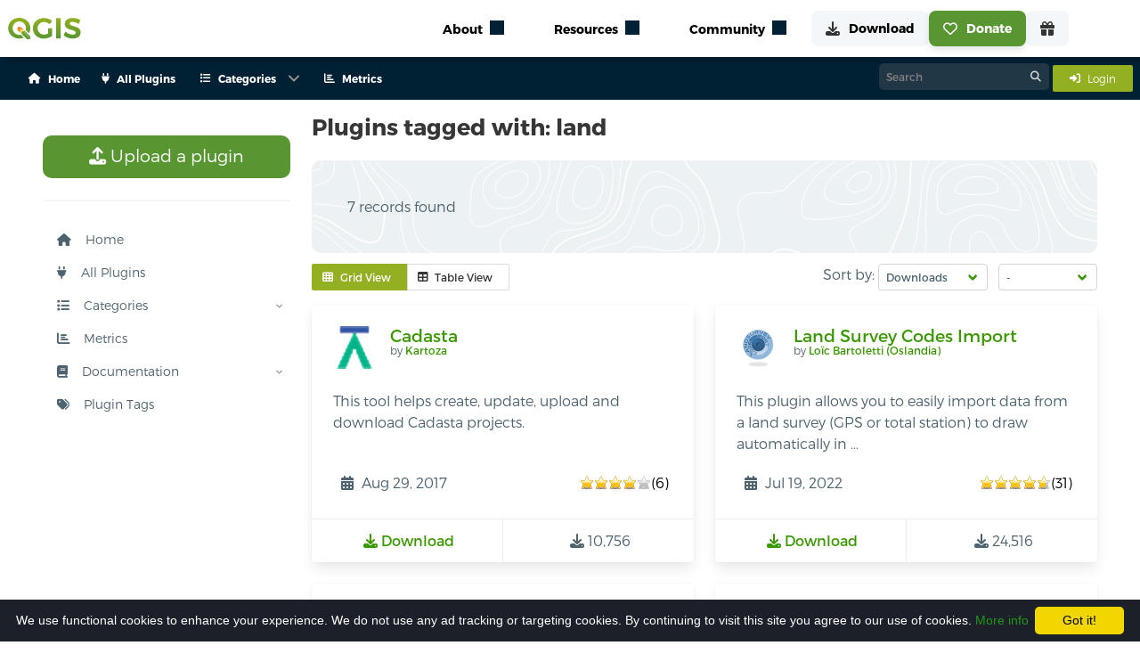

--- FILE ---
content_type: text/html; charset=utf-8
request_url: https://plugins.qgis.org/plugins/tags/land/?sort=downloads
body_size: 19794
content:




<link href="/static/bundles/css/main.8eb7e116a3f3acbff0af.css" rel="stylesheet" />
<script src="/static/bundles/main.2dc052f2999c25c543e2.js" ></script>

<!DOCTYPE html>
<html class="has-navbar-fixed-top">
<head>
  <title>
    Tag: land — QGIS Python Plugins Repository
</title>
  <meta name="AUTHOR" content="QGIS Web Team" />
  <meta http-equiv="Content-Type" content="text/html; charset=utf-8" />
  <meta name="viewport" content="width=device-width, initial-scale=1.0" />

    
        <!-- Open Graph tags, it will directly use the fallback if the image is not defined here -->
    

    <!-- Open Graph image fallback if the one in the block open_graph is failing or doesn't exist -->
    <meta property="og:image" content="https://plugins.qgis.org/static/images/qgis-icon128.png">

    <!-- Icons -->
    <link rel="stylesheet" href="/static/font-awesome/css/fontawesome.min.css" type="text/css">
    

    <link rel="shortcut icon" href="/static/images/favicon.ico"/>
    <script type="text/javascript" src="/static/js/bulma.js"></script>

    <!-- Cookie disclaimer -->
    <script type="text/javascript" id="cookieinfo" src="/static/js/cookieinfo/cookieinfo.min.js" data-bg="#1c2028"
            data-fg="#FFFFFF" data-link="#22961c" data-cookie="CookieInfoScript" data-text-align="left"
            data-message="We use functional cookies to enhance your experience.
            We do not use any ad tracking or targeting cookies.
            By continuing to visit this site you agree to our use of cookies."
            data-close-text="Got it!">
    </script>

    <script type="module" src="https://qgis.github.io/qgis-uni-navigation/index.js"></script>

    
  <script type="text/javascript" src="/static/js/jquery.cookie.js"></script>
  <script language="javascript">
   $(document).ready(function () {
	 if ($('tr > th > a:contains("Downloads ↓")'))
	 {
	   $('tr > th > a:contains("Downloads ↓")').html('<img src="/static/images/down_16.png" />&darr;');
	 }
	 if ( $('tr > th > a:contains("Downloads ↑")') )
	 {
	   $('tr > th > a:contains("Downloads ↑")').html('<img src="/static/images/down_16.png" />&uarr;');
	 }
	 $('tr > th > a:contains("Downloads")').html('<img src="/static/images/down_16.png" />');

	 if ($('tr > th > a:contains("Featured ↓")'))
	 {
	   $('tr > th > a:contains("Featured ↓")').html('<img src="/static/images/star_16.png" />&darr;');
	 }
	 if ( $('tr > th > a:contains("Featured ↑")') )
	 {
	   $('tr > th > a:contains("Featured ↑")').html('<img src="/static/images/star_16.png" />&uarr;');
	 }
	 $('tr > th > a:contains("Featured")').html('<img src="/static/images/star_16.png" />');
   });

	function toggle_desc(){
		jQuery('.plugin-description').toggle('slow', function(){
			jQuery.cookie('plugin-description-visible', jQuery('.plugin-description').is(':visible'));
		});
		if(jQuery('.plugin-description').hasClass('hidden')){
			jQuery('.plugin-description').removeClass('hidden');
		} else {
			jQuery('.plugin-description').addClass('hidden');
		}
		return false;
	}

	// Start with descriptions visible
	jQuery(function(){
		if (jQuery.cookie('plugin-description-visible') == 'true'){
			toggle_desc();
		}
	});


  </script>
  <style>
    .tooltip {
      position: relative;
      display: inline-block;
      opacity: 1 !important;
    }

    .tooltip .tooltiptext {
      visibility: hidden;
      width: 200px;
      background-color: #363636;
      color: #fff;
      text-align: center;
      border-radius: 6px;
      padding: 8px;
      position: absolute;
      z-index: 1000;
      bottom: 125%;
      left: 50%;
      margin-left: -100px;
      opacity: 0;
      transition: opacity 0.3s;
      font-size: 0.875rem;
      line-height: 1.4;
    }

    .tooltip .tooltiptext::after {
      content: "";
      position: absolute;
      top: 100%;
      left: 50%;
      margin-left: -5px;
      border-width: 5px;
      border-style: solid;
      border-color: #363636 transparent transparent transparent;
    }

    .tooltip:hover .tooltiptext {
      visibility: visible;
      opacity: 1;
    }
  </style>


</head>
<body>
    
    
    <qg-top-nav
        breakpoint="1024"
        class="is-highest navbar is-fixed-top"
        location-prefix="https://qgis.org"
        second-menu-prefix="https://plugins.qgis.org"
        secondary-menu-config="https://plugins.qgis.org/static/config/navigation_rendered.json"
    ></qg-top-nav>
    
<div class="box mb-0 context-container" id="context">
    <div class="container">
        <nav class="navbar" role="navigation" aria-label="main navigation">
            <div class="navbar-start buttons are-small is-hidden-desktop mb-0 ml-4 is-align-items-center is-justify-content-space-between" style="height: 3rem;">
                <div>
                    <a class="button is-light is-small mb-0" href="/plugins/add/">
                        <i class="fas fa-upload mr-3"></i>
                        Upload a plugin
                    </a>
                </div>
                
                <a class="button is-info is-small mb-0" href="/accounts/login/">
                    <span class="mr-2">
                        <i class="fas fa-sign-in-alt"></i>
                    </span>
                    <span>
                        Login
                    </span>
                </a>
                
            </div>
            
            <div id="pluginsNavbar" class="navbar-menu">
                <div class="navbar-start">
                    
                    
                        
                            
                                <a class="navbar-item has-text-weight-semibold is-size-7" href="/">
                                    <span class="mr-2">
                                        <i class="fas fa-house"></i>
                                    </span>
                                    <span>Home</span>
                                </a>
                            
                        
                    
                        
                            
                                <a class="navbar-item has-text-weight-semibold is-size-7" href="/plugins/">
                                    <span class="mr-2">
                                        <i class="fas fa-plug"></i>
                                    </span>
                                    <span>All Plugins</span>
                                </a>
                            
                        
                    
                        
                            <div class="navbar-item has-dropdown is-hoverable p-0">
                                <a class="navbar-link has-text-weight-semibold is-size-7">
                                    <span class="mr-2">
                                        <i class="fas fa-list"></i>
                                    </span>
                                    <span>Categories</span>
                                </a>
                                <div class="navbar-dropdown">
                                    
                                        
                                            
                                                <a class="navbar-item has-text-weight-semibold is-size-7 ml-1 mr-1" href="/plugins/new_qgis_ready/">
                                                    QGIS 4 Ready
                                                    
                                                        <span class="tag is-success is-rounded is-size-7 ml-1">
                                                        New
                                                        </span>
                                                    
                                                </a>
                                            
                                                <a class="navbar-item has-text-weight-semibold is-size-7 ml-1 mr-1" href="/plugins/fresh/">
                                                    New Plugins
                                                    
                                                </a>
                                            
                                                <a class="navbar-item has-text-weight-semibold is-size-7 ml-1 mr-1" href="/plugins/latest/">
                                                    Updated Plugins
                                                    
                                                </a>
                                            
                                            
                                                <hr class="navbar-divider">
                                            
                                        
                                    
                                        
                                            
                                                <a class="navbar-item has-text-weight-semibold is-size-7 ml-1 mr-1" href="/plugins/popular/">
                                                    Popular
                                                    
                                                </a>
                                            
                                                <a class="navbar-item has-text-weight-semibold is-size-7 ml-1 mr-1" href="/plugins/most_downloaded/">
                                                    Most Downloaded
                                                    
                                                </a>
                                            
                                                <a class="navbar-item has-text-weight-semibold is-size-7 ml-1 mr-1" href="/plugins/most_voted/">
                                                    Most Voted
                                                    
                                                </a>
                                            
                                                <a class="navbar-item has-text-weight-semibold is-size-7 ml-1 mr-1" href="/plugins/best_rated/">
                                                    Best Rated Plugins
                                                    
                                                </a>
                                            
                                            
                                                <hr class="navbar-divider">
                                            
                                        
                                    
                                        
                                            
                                                <a class="navbar-item has-text-weight-semibold is-size-7 ml-1 mr-1" href="/plugins/stable/">
                                                    Stable
                                                    
                                                </a>
                                            
                                                <a class="navbar-item has-text-weight-semibold is-size-7 ml-1 mr-1" href="/plugins/experimental/">
                                                    Experimental
                                                    
                                                </a>
                                            
                                                <a class="navbar-item has-text-weight-semibold is-size-7 ml-1 mr-1" href="/plugins/server/">
                                                    Server
                                                    
                                                </a>
                                            
                                                <a class="navbar-item has-text-weight-semibold is-size-7 ml-1 mr-1" href="/plugins/deprecated/">
                                                    Deprecated
                                                    
                                                </a>
                                            
                                            
                                        
                                    
                                </div>
                            </div>
                        
                    
                        
                            
                                <a class="navbar-item has-text-weight-semibold is-size-7" href="https://plugins-analytics.qgis.org">
                                    <span class="mr-2">
                                        <i class="fas fa-chart-bar"></i>
                                    </span>
                                    <span>Metrics</span>
                                </a>
                            
                        
                    

                </div>
                <div class="navbar-end">
                    <div>
                        <div class="control has-icons-right search-control">
                            <form action="/search/" method="get" style="margin:0;">
                                <input class="input is-small"  id="id_q" name="q" type="text" placeholder="Search">
                                <span class="icon is-right"><i class="fa-solid fa-magnifying-glass"></i></span>
                            </form>
                        </div>
                    </div>
                    <div class="navbar-item p-0 ml-1">
                        
                        <a class="button is-info is-small" href="/accounts/login/">
                            <span class="mr-2">
                                <i class="fas fa-sign-in-alt"></i>
                            </span>
                            <span>
                                Login
                            </span>
                        </a>
                        
                        
                        
                    </div>
                </div>
            </div>
        </nav>
    </div>
</div>
    
    <section class="section" style="margin-top: 5rem;">
        <div class="container content">
            <div class="columns is-multiline is-centered">
                <div class="column is-3">
                    
                        
&nbsp;

<nav id="sidebar" class="sidebar">
  <ul class="content-wrapper">
    <li>
      <a class="button is-success is-medium" href="/plugins/add/">
        <i class="fas fa-upload"></i>
        Upload a plugin
      </a>
    </li>
    <hr/>

    
    
      
        <li class="">
          <a href="/">
          <i class="fas fa-house mr-3"></i>
          Home
          </a>
        </li>
      
    
      
        <li class="">
          <a href="/plugins/">
          <i class="fas fa-plug mr-3"></i>
          All Plugins
          </a>
        </li>
      
    
      
        <li>
          <div class="has-child">
            <a onclick="toggleSubMenu('Categories')">
              <i class="fas fa-list mr-3"></i>
              Categories
            </a>
            <span onclick="toggleSubMenu('Categories')" class="drop-arrow"><img src="/static/images/arrow.svg"/></span>
          </div>
          <ul class="collapsed" id="Categories">
            
              
                <li>
                  <div class="has-child">
                    <a onclick="toggleSubMenu('News and Updated')">
                      <i class="fas fa-newspaper mr-3"></i>
                      News and Updated
                    </a>
                    <span onclick="toggleSubMenu('News and Updated')" class="drop-arrow
                    "><img src="/static/images/arrow.svg"/></span>
                  </div>
                  <ul class="collapsed"
                  id="News and Updated">
                    
                    <li class="has-child ">
                      <a href="/plugins/new_qgis_ready/">
                        QGIS 4 Ready
                          
                            <span class="tag is-success is-rounded is-size-7 ml-1">
                              New
                            </span>
                          
                      </a>
                    </li>
                    
                    <li class="has-child ">
                      <a href="/plugins/fresh/">
                        New Plugins
                          
                      </a>
                    </li>
                    
                    <li class="has-child ">
                      <a href="/plugins/latest/">
                        Updated Plugins
                          
                      </a>
                    </li>
                    
                  </ul>
                </li>
              
            
              
                <li>
                  <div class="has-child">
                    <a onclick="toggleSubMenu('Top')">
                      <i class="fas fa-star mr-3"></i>
                      Top
                    </a>
                    <span onclick="toggleSubMenu('Top')" class="drop-arrow
                    "><img src="/static/images/arrow.svg"/></span>
                  </div>
                  <ul class="collapsed"
                  id="Top">
                    
                    <li class="has-child ">
                      <a href="/plugins/popular/">
                        Popular
                          
                      </a>
                    </li>
                    
                    <li class="has-child ">
                      <a href="/plugins/most_downloaded/">
                        Most Downloaded
                          
                      </a>
                    </li>
                    
                    <li class="has-child ">
                      <a href="/plugins/most_voted/">
                        Most Voted
                          
                      </a>
                    </li>
                    
                    <li class="has-child ">
                      <a href="/plugins/best_rated/">
                        Best Rated Plugins
                          
                      </a>
                    </li>
                    
                  </ul>
                </li>
              
            
              
                <li>
                  <div class="has-child">
                    <a onclick="toggleSubMenu('Other Categories')">
                      <i class="fas fa-ellipsis-h mr-3"></i>
                      Other Categories
                    </a>
                    <span onclick="toggleSubMenu('Other Categories')" class="drop-arrow
                    "><img src="/static/images/arrow.svg"/></span>
                  </div>
                  <ul class="collapsed"
                  id="Other Categories">
                    
                    <li class="has-child ">
                      <a href="/plugins/stable/">
                        Stable
                          
                      </a>
                    </li>
                    
                    <li class="has-child ">
                      <a href="/plugins/experimental/">
                        Experimental
                          
                      </a>
                    </li>
                    
                    <li class="has-child ">
                      <a href="/plugins/server/">
                        Server
                          
                      </a>
                    </li>
                    
                    <li class="has-child ">
                      <a href="/plugins/deprecated/">
                        Deprecated
                          
                      </a>
                    </li>
                    
                  </ul>
                </li>
              
            
          </ul>
        </li>
      
    
      
        <li class="">
          <a href="https://plugins-analytics.qgis.org">
          <i class="fas fa-chart-bar mr-3"></i>
          Metrics
          </a>
        </li>
      
    
    <li>
      <div class="has-child">
        <a onclick="toggleSubMenu('docs')">
          <i class="fas fa-book mr-3"></i>
          Documentation
        </a>
        <span onclick="toggleSubMenu('docs')" class="drop-arrow"><img src="/static/images/arrow.svg"/></span>
      </div>
      <ul class="collapsed" id="docs">
        
        <li class="has-child ">
          <a href="/docs/publish">
            Publish a plugin
          </a>
        </li>
        
        <li class="has-child ">
          <a href="/docs/approval">
            Approval process
          </a>
        </li>
        
        <li class="has-child ">
          <a href="/docs/faq">
            FAQ
          </a>
        </li>
        
        <li class="has-child ">
          <a href="/docs/security-scanning">
            Security Scanning
          </a>
        </li>
      </ul>
    </li>
    <li>
      <div>
        



<a class="tagcloudModalButton" href="#tagcloudModal" role="button" data-target="pluginTagsModal">
  <i class="fas fa-tags mr-3"></i>
  Plugin Tags
</a>


      </div>
    </li>
  </ul>
</nav>

<script>
  function rotateArrow(e) {
    e.previousElementSibling.querySelector('img').classList.toggle('rotated');
  }

  function toggleSubMenu(listId) {
    console.log(listId)
    let e = document.getElementById(listId);
    e.classList.toggle('unfolded');
    rotateArrow(e);
  }

  function toggleMenu() {
    document.getElementById('sidebar').classList.toggle('visible');
    document.getElementById('hamburger-btn').classList.toggle('open');
  }
  // expand active section
  document.querySelectorAll('li.is-active,li:has(.is-active)').forEach(li => {
    if (e = li.querySelector('ul')) {
      e.classList.toggle('unfolded');
    }
  });
</script>


                    
                </div>
                <div class="content column is-9">
                    
                    
	<h2 class="title is-4">Plugins tagged with: land</h2>
	<div class="container rich tips mb-3">
		<div class="cont coloring-1">
		  
		  
			<p>
				7 records found
			</p>
		  
		</div>
	</div>
	
	
	<div class="mt-3 is-flex is-justify-content-space-between is-flex-wrap-wrap">
		<div>
			<div class="field has-addons">
			<p class="control">
				<button id="grid-view-btn" class="button is-small is-info">
				<span class="icon is-small">
					<i class="fas fa-th"></i>
				</span>
				<span>Grid View</span>
				</button>
			</p>
			<p class="control">
				<button id="table-view-btn" class="button is-small">
				<span class="icon is-small">
					<i class="fas fa-table"></i>
				</span>
				<span>Table View</span>
				</button>
			</p>
			</div>
		</div>
		<div>
			
<div class="field is-grouped">
    <p class="control">
        <label for="sort-options">Sort by:</label>
        <span class="select is-small">
            <select id="sort-options" onchange="updateSorting('sort', this.value);">
                <option value="">-</option>
                <option value="name" >Name</option>
                <option value="downloads" selected>Downloads</option>
                <option value="author" >Author</option>
                <option value="created_on" >Created On</option>
                <option value="latest_version_date" >Latest Version</option>
                <option value="weighted_rating" >Stars</option>
            </select>
        </span>
    </p>
    <p class="control">
        <span class="select is-small">
            <select id="order-options" onchange="updateSorting('order', this.value);">
                <option value="" selected>-</option>
                <option value="asc" >Ascending</option>
                <option value="desc" >Descending</option>
            </select>
        </span>
    </p>
</div>

<script>
    function updateSorting(key, value) {
        if (value) {
            // Get current URL parameters
            let params = new URLSearchParams(window.location.search);
            
            // Update the relevant parameter (sort/order) based on the selection
            params.set(key, value);
    
            // Preserve the other sorting option (sort/order)
            if (key === 'sort' && !params.has('order')) {
                if (value === 'name' || value === 'author') {
                    params.set('order', 'asc');  // Default to descending if sorting by weighted rating
                } else {
                    params.set('order', 'desc');  // Default to ascending if no order is selected
                }
            } else if (key === 'order' && !params.has('sort')) {
                params.set('sort', 'name');  // Default to sorting by name if no sort field is selected
            }
    
            // Redirect to the updated URL
            window.location.search = params.toString();
        }
    }
</script>
		</div>
	</div>

	<div id="grid-view" class="columns is-multiline plugins-list-grid is-hidden">
		
			



<div class="
column
is-medium     
is-half-tablet
is-half-desktop
is-one-quarter-widescreen
is-one-third-fullhd">
    <div 
        class="
            card 
            is-flex 
            is-flex-direction-column 
            is-justify-content-space-between
        "
        >

        
        
        
        <div class="card-content is-flex is-flex-direction-column is-justify-content-space-between" style="height: 100%;">
            <div class="media">
                <div class="media-left">
                    
                        
                            
                                
                                    <figure class="image is-48x48 m-0">
                                        <img alt="Plugin icon" src="/media/cache/b4/31/b4312bc6a387741d6d5b5d0bca04e9ee.png" />
                                    </figure>
                                
                            
                        
                    
                </div>
                <div class="media-content">
                    <p class="title is-5">
                        <a href="/plugins/cadasta-qgis-plugin/">
                            Cadasta
                        </a>
                    </p>
                    
                        <p class="subtitle is-7 author">by 
                            <a title="See all plugins by Kartoza" href="/plugins/author/Kartoza/">
                                Kartoza
                            </a>
                        </p>
                    
                </div>
            </div>
            <div class="content mb-0">
                <p>This tool helps create, update, upload and download Cadasta projects.</p>
            </div>
            <p style="height: 100%;"></p>
            <div class="content mb-0">

                
                <div class="is-flex is-justify-content-space-between">
                    <p class="is-flex is-align-items-center p-1 mb-0">
                        <span class="icon-text">
                            <span class="icon">
                                <i class="fas fa-calendar-alt"></i>
                            </span>
                            <span><span class="user-timezone-short-naturalday">2017-08-29T05:18:59.625141+00:00</span></span>
                        </span>
                    </p>
                    <div class="is-flex is-align-items-center p-1">
                        <div class="star-ratings">
                            <span style="width:80%" class="rating"></span>
                        </div> (6)
                    </div>
                </div>
            </div>
        </div>

        <footer class="card-footer">
            <a href="/plugins/cadasta-qgis-plugin/version/1.1.3/download/" class="card-footer-item">
                <span class="icon">
                    <i class="fas fa-download"></i>
                </span>
                <span>Download</span>
            </a>
            <p class="card-footer-item m-0">
                <span class="icon">
                    <i class="fas fa-download"></i>
                </span>
                <span>10,756</span>
            </p>
        </footer>
    </div>
</div>

		
			



<div class="
column
is-medium     
is-half-tablet
is-half-desktop
is-one-quarter-widescreen
is-one-third-fullhd">
    <div 
        class="
            card 
            is-flex 
            is-flex-direction-column 
            is-justify-content-space-between
        "
        >

        
        
        
        <div class="card-content is-flex is-flex-direction-column is-justify-content-space-between" style="height: 100%;">
            <div class="media">
                <div class="media-left">
                    
                        
                            
                                <figure class="image is-48x48 m-0">
                                    <img alt="Plugin icon" src="/media/packages/2022/icon_ISpmqgt.svg" />
                                </figure>
                            
                        
                    
                </div>
                <div class="media-content">
                    <p class="title is-5">
                        <a href="/plugins/LandSurveyCodesImport/">
                            Land Survey Codes Import
                        </a>
                    </p>
                    
                        <p class="subtitle is-7 author">by 
                            <a title="See all plugins by Loïc Bartoletti (Oslandia)" href="/plugins/author/Lo%C3%AFc%20Bartoletti%20(Oslandia)/">
                                Loïc Bartoletti (Oslandia)
                            </a>
                        </p>
                    
                </div>
            </div>
            <div class="content mb-0">
                <p>This plugin allows you to easily import data from a land survey (GPS or total station) to draw automatically in …</p>
            </div>
            <p style="height: 100%;"></p>
            <div class="content mb-0">

                
                <div class="is-flex is-justify-content-space-between">
                    <p class="is-flex is-align-items-center p-1 mb-0">
                        <span class="icon-text">
                            <span class="icon">
                                <i class="fas fa-calendar-alt"></i>
                            </span>
                            <span><span class="user-timezone-short-naturalday">2022-07-19T08:48:25.593073+00:00</span></span>
                        </span>
                    </p>
                    <div class="is-flex is-align-items-center p-1">
                        <div class="star-ratings">
                            <span style="width:92%" class="rating"></span>
                        </div> (31)
                    </div>
                </div>
            </div>
        </div>

        <footer class="card-footer">
            <a href="/plugins/LandSurveyCodesImport/version/v0.3.0/download/" class="card-footer-item">
                <span class="icon">
                    <i class="fas fa-download"></i>
                </span>
                <span>Download</span>
            </a>
            <p class="card-footer-item m-0">
                <span class="icon">
                    <i class="fas fa-download"></i>
                </span>
                <span>24,516</span>
            </p>
        </footer>
    </div>
</div>

		
			



<div class="
column
is-medium     
is-half-tablet
is-half-desktop
is-one-quarter-widescreen
is-one-third-fullhd">
    <div 
        class="
            card 
            is-flex 
            is-flex-direction-column 
            is-justify-content-space-between
        "
        >

        
        
        
        <div class="card-content is-flex is-flex-direction-column is-justify-content-space-between" style="height: 100%;">
            <div class="media">
                <div class="media-left">
                    
                        
                            
                                
                                    <figure class="image is-48x48 m-0">
                                        <img alt="Plugin icon" src="/media/cache/fe/bd/febd0619066568b8b4a396052b1f2bce.png" />
                                    </figure>
                                
                            
                        
                    
                </div>
                <div class="media-content">
                    <p class="title is-5">
                        <a href="/plugins/LCCS3_BasicCoder/">
                            LCCS3 Basic Coder
                        </a>
                    </p>
                    
                        <p class="subtitle is-7 author">by 
                            <a title="See all plugins by Simone Maffei" href="/plugins/author/Simone%20Maffei/">
                                Simone Maffei
                            </a>
                        </p>
                    
                </div>
            </div>
            <div class="content mb-0">
                <p>The plugin loads a LCCS3 legend, creates a form with all LCCS3 classes and allows the user to code selected …</p>
            </div>
            <p style="height: 100%;"></p>
            <div class="content mb-0">

                
                <div class="is-flex is-justify-content-space-between">
                    <p class="is-flex is-align-items-center p-1 mb-0">
                        <span class="icon-text">
                            <span class="icon">
                                <i class="fas fa-calendar-alt"></i>
                            </span>
                            <span><span class="user-timezone-short-naturalday">2015-05-17T17:36:06.637867+00:00</span></span>
                        </span>
                    </p>
                    <div class="is-flex is-align-items-center p-1">
                        <div class="star-ratings">
                            <span style="width:80%" class="rating"></span>
                        </div> (4)
                    </div>
                </div>
            </div>
        </div>

        <footer class="card-footer">
            <a href="/plugins/LCCS3_BasicCoder/version/0.4.2/download/" class="card-footer-item">
                <span class="icon">
                    <i class="fas fa-download"></i>
                </span>
                <span>Download</span>
            </a>
            <p class="card-footer-item m-0">
                <span class="icon">
                    <i class="fas fa-download"></i>
                </span>
                <span>5,821</span>
            </p>
        </footer>
    </div>
</div>

		
			



<div class="
column
is-medium     
is-half-tablet
is-half-desktop
is-one-quarter-widescreen
is-one-third-fullhd">
    <div 
        class="
            card 
            is-flex 
            is-flex-direction-column 
            is-justify-content-space-between
        "
        >

        
        
        
        <div class="card-content is-flex is-flex-direction-column is-justify-content-space-between" style="height: 100%;">
            <div class="media">
                <div class="media-left">
                    
                        
                            
                                
                                    <figure class="image is-48x48 m-0">
                                        <img alt="Plugin icon" src="/media/cache/83/3a/833ad0a068ce978cf31dc365fd5c4f7d.png" />
                                    </figure>
                                
                            
                        
                    
                </div>
                <div class="media-content">
                    <p class="title is-5">
                        <a href="/plugins/LCCS3basicCoder3-v_1_0/">
                            LCCS3 Basic Coder 3
                        </a>
                    </p>
                    
                        <p class="subtitle is-7 author">by 
                            <a title="See all plugins by Simone Maffei" href="/plugins/author/Simone%20Maffei/">
                                Simone Maffei
                            </a>
                        </p>
                    
                </div>
            </div>
            <div class="content mb-0">
                <p>The plugin loads a LCCS3 legend, creates a form with all LCCS3 classes and allows the user to code selected …</p>
            </div>
            <p style="height: 100%;"></p>
            <div class="content mb-0">

                
                <div class="is-flex is-justify-content-space-between">
                    <p class="is-flex is-align-items-center p-1 mb-0">
                        <span class="icon-text">
                            <span class="icon">
                                <i class="fas fa-calendar-alt"></i>
                            </span>
                            <span><span class="user-timezone-short-naturalday">2018-09-13T16:43:49.292128+00:00</span></span>
                        </span>
                    </p>
                    <div class="is-flex is-align-items-center p-1">
                        <div class="star-ratings">
                            <span style="width:90%" class="rating"></span>
                        </div> (4)
                    </div>
                </div>
            </div>
        </div>

        <footer class="card-footer">
            <a href="/plugins/LCCS3basicCoder3-v_1_0/version/1.0/download/" class="card-footer-item">
                <span class="icon">
                    <i class="fas fa-download"></i>
                </span>
                <span>Download</span>
            </a>
            <p class="card-footer-item m-0">
                <span class="icon">
                    <i class="fas fa-download"></i>
                </span>
                <span>3,936</span>
            </p>
        </footer>
    </div>
</div>

		
			



<div class="
column
is-medium     
is-half-tablet
is-half-desktop
is-one-quarter-widescreen
is-one-third-fullhd">
    <div 
        class="
            card 
            is-flex 
            is-flex-direction-column 
            is-justify-content-space-between
        "
        >

        
        
        
        <div class="card-content is-flex is-flex-direction-column is-justify-content-space-between" style="height: 100%;">
            <div class="media">
                <div class="media-left">
                    
                        
                            
                                
                                    <figure class="image is-48x48 m-0">
                                        <img alt="Plugin icon" src="/media/cache/a8/a3/a8a3d61fe12490894bd1f5128f567d9c.png" />
                                    </figure>
                                
                            
                        
                    
                </div>
                <div class="media-content">
                    <p class="title is-5">
                        <a href="/plugins/pintmap/">
                            PintMap
                        </a>
                    </p>
                    
                        <p class="subtitle is-7 author">by 
                            <a title="See all plugins by GxABT" href="/plugins/author/GxABT/">
                                GxABT
                            </a>
                        </p>
                    
                </div>
            </div>
            <div class="content mb-0">
                <p>Photo interpretation</p>
            </div>
            <p style="height: 100%;"></p>
            <div class="content mb-0">

                
                <div class="notification is-info is-light mb-0 p-2">
                    <span class="icon">
                        <i class="fas fa-flask"></i>
                    </span>
                    <span>Experimental</span>
                </div>
                
                <div class="is-flex is-justify-content-space-between">
                    <p class="is-flex is-align-items-center p-1 mb-0">
                        <span class="icon-text">
                            <span class="icon">
                                <i class="fas fa-calendar-alt"></i>
                            </span>
                            <span><span class="user-timezone-short-naturalday">2021-08-06T14:53:07.031902+00:00</span></span>
                        </span>
                    </p>
                    <div class="is-flex is-align-items-center p-1">
                        <div class="star-ratings">
                            <span style="width:0%" class="rating"></span>
                        </div> (0)
                    </div>
                </div>
            </div>
        </div>

        <footer class="card-footer">
            <a href="/plugins/pintmap/version/2.0/download/" class="card-footer-item">
                <span class="icon">
                    <i class="fas fa-download"></i>
                </span>
                <span>Download</span>
            </a>
            <p class="card-footer-item m-0">
                <span class="icon">
                    <i class="fas fa-download"></i>
                </span>
                <span>1,350</span>
            </p>
        </footer>
    </div>
</div>

		
			



<div class="
column
is-medium     
is-half-tablet
is-half-desktop
is-one-quarter-widescreen
is-one-third-fullhd">
    <div 
        class="
            card 
            is-flex 
            is-flex-direction-column 
            is-justify-content-space-between
        "
        >

        
        
        
        <div class="card-content is-flex is-flex-direction-column is-justify-content-space-between" style="height: 100%;">
            <div class="media">
                <div class="media-left">
                    
                        
                            
                                
                                    <figure class="image is-48x48 m-0">
                                        <img alt="Plugin icon" src="/media/cache/04/6d/046dd5f507dfdd63942baf7f84919a94.png" />
                                    </figure>
                                
                            
                        
                    
                </div>
                <div class="media-content">
                    <p class="title is-5">
                        <a href="/plugins/titleplotter/">
                            Title Plotter PH
                        </a>
                    </p>
                    
                        <p class="subtitle is-7 author">by 
                            <a title="See all plugins by Isaac Enage" href="/plugins/author/Isaac%20Enage/">
                                Isaac Enage
                            </a>
                        </p>
                    
                </div>
            </div>
            <div class="content mb-0">
                <p>Plugin for plotting Philippine land titles from technical descriptions</p>
            </div>
            <p style="height: 100%;"></p>
            <div class="content mb-0">

                
                <div class="is-flex is-justify-content-space-between">
                    <p class="is-flex is-align-items-center p-1 mb-0">
                        <span class="icon-text">
                            <span class="icon">
                                <i class="fas fa-calendar-alt"></i>
                            </span>
                            <span><span class="user-timezone-short-naturalday">2025-06-03T17:50:56.348824+00:00</span></span>
                        </span>
                    </p>
                    <div class="is-flex is-align-items-center p-1">
                        <div class="star-ratings">
                            <span style="width:74%" class="rating"></span>
                        </div> (56)
                    </div>
                </div>
            </div>
        </div>

        <footer class="card-footer">
            <a href="/plugins/titleplotter/version/1.0.0/download/" class="card-footer-item">
                <span class="icon">
                    <i class="fas fa-download"></i>
                </span>
                <span>Download</span>
            </a>
            <p class="card-footer-item m-0">
                <span class="icon">
                    <i class="fas fa-download"></i>
                </span>
                <span>2,062</span>
            </p>
        </footer>
    </div>
</div>

		
			



<div class="
column
is-medium     
is-half-tablet
is-half-desktop
is-one-quarter-widescreen
is-one-third-fullhd">
    <div 
        class="
            card 
            is-flex 
            is-flex-direction-column 
            is-justify-content-space-between
        "
        >

        
        
        
        <div class="card-content is-flex is-flex-direction-column is-justify-content-space-between" style="height: 100%;">
            <div class="media">
                <div class="media-left">
                    
                        
                            
                                
                                    <figure class="image is-48x48 m-0">
                                        <img alt="Plugin icon" src="/media/cache/f3/b3/f3b30b609b9ca8dfb31912e7c34ecdb6.png" />
                                    </figure>
                                
                            
                        
                    
                </div>
                <div class="media-content">
                    <p class="title is-5">
                        <a href="/plugins/ZoomToBelgium/">
                            ZoomToBelgium
                        </a>
                    </p>
                    
                        <p class="subtitle is-7 author">by 
                            <a title="See all plugins by Michel Stuyts" href="/plugins/author/Michel%20Stuyts/">
                                Michel Stuyts
                            </a>
                        </p>
                    
                </div>
            </div>
            <div class="content mb-0">
                <p>A button to zoom to any of the Belgian administrative boundaries (country, region, community, province, municipality or district). Een knop …</p>
            </div>
            <p style="height: 100%;"></p>
            <div class="content mb-0">

                
                <div class="is-flex is-justify-content-space-between">
                    <p class="is-flex is-align-items-center p-1 mb-0">
                        <span class="icon-text">
                            <span class="icon">
                                <i class="fas fa-calendar-alt"></i>
                            </span>
                            <span><span class="user-timezone-short-naturalday">2025-01-07T11:11:52.190508+00:00</span></span>
                        </span>
                    </p>
                    <div class="is-flex is-align-items-center p-1">
                        <div class="star-ratings">
                            <span style="width:85%" class="rating"></span>
                        </div> (11)
                    </div>
                </div>
            </div>
        </div>

        <footer class="card-footer">
            <a href="/plugins/ZoomToBelgium/version/2.2.1/download/" class="card-footer-item">
                <span class="icon">
                    <i class="fas fa-download"></i>
                </span>
                <span>Download</span>
            </a>
            <p class="card-footer-item m-0">
                <span class="icon">
                    <i class="fas fa-download"></i>
                </span>
                <span>18,676</span>
            </p>
        </footer>
    </div>
</div>

		
	</div>

	<div id="table-view" class="table-container is-hidden pt-0">
		<table class="table plugins-list-table">
			<thead>
				<tr>
					<th class="pt-3 pb-3">&nbsp;</th>
					<th class="pt-3 pb-3">Name</th>
					
					<th class="pt-3 pb-3"><i class="fas fa-download" title="Downloads"></i></th>
					<th class="pt-3 pb-3">Author</th>
					<th class="pt-3 pb-3">Latest Version</th>
					<th class="pt-3 pb-3">Created On</th>
					<th class="pt-3 pb-3">Stars (votes)</th>
					<th><i class="fas fa-check" title="Stable"></i></th>
					<th><i class="fas fa-flask" title="Experimental"></i></th>
					
				</tr>
			</thead>
			<tbody>
				
				<tr class="pmain  clickable-row" id="pmain1283">
					<td style="min-width: 46px;">
					
						
							
								
									<img class="plugin-icon" alt="Plugin icon" src="/media/cache/aa/0a/aa0abab0e8ce174c477a0f7ed2ec0825.png" width="24" height="24" />
								
							
						
					</td>
					<td>
						<a href="/plugins/cadasta-qgis-plugin/" class="plugin-name">
							Cadasta
						</a>
					</td>
					
					<td class="has-text-right">10,756</td>
					
					<td>
						<a class="author" title="See all plugins by Kartoza" href="/plugins/author/Kartoza/">
							Kartoza
						</a>
					</td>
					
					<td><span class="user-timezone-short-naturalday">2017-08-29T05:18:59.625141+00:00</span></td>
					<td><span class="user-timezone-short">2017-07-20T01:17:38.872954+00:00</span></td>
					<td>
						<div>
							<div class="star-ratings">
								<span style="width:80%" class="rating"></span>
							</div> (6)
						</div>
					</td>

					<td><a href="/plugins/cadasta-qgis-plugin/version/1.1.3/download/" title="Download the stable version" >1.1.3</a></td>
					<td>&mdash;</td>
					
				</tr>
				
				<tr class="pmain  clickable-row" id="pmain1538">
					<td style="min-width: 46px;">
					
						
							
								<img class="pull-right plugin-icon" alt="Plugin icon" src="/media/packages/2022/icon_ISpmqgt.svg" width="24" height="24" />
							
						
					</td>
					<td>
						<a href="/plugins/LandSurveyCodesImport/" class="plugin-name">
							Land Survey Codes Import
						</a>
					</td>
					
					<td class="has-text-right">24,516</td>
					
					<td>
						<a class="author" title="See all plugins by Loïc Bartoletti (Oslandia)" href="/plugins/author/Lo%C3%AFc%20Bartoletti%20(Oslandia)/">
							Loïc Bartoletti (Oslandia)
						</a>
					</td>
					
					<td><span class="user-timezone-short-naturalday">2022-07-19T08:48:25.593073+00:00</span></td>
					<td><span class="user-timezone-short">2018-09-12T06:47:31.313772+00:00</span></td>
					<td>
						<div>
							<div class="star-ratings">
								<span style="width:92%" class="rating"></span>
							</div> (31)
						</div>
					</td>

					<td><a href="/plugins/LandSurveyCodesImport/version/v0.3.0/download/" title="Download the stable version" >v0.3.0</a></td>
					<td><a href="/plugins/LandSurveyCodesImport/version/0.3.0-beta7/download/" title="Download the experimental version" >0.3.0-beta7</a></td>
					
				</tr>
				
				<tr class="pmain  clickable-row" id="pmain753">
					<td style="min-width: 46px;">
					
						
							
								
									<img class="plugin-icon" alt="Plugin icon" src="/media/cache/3a/cc/3acc088c43007ebf48b6de978661e912.png" width="23" height="24" />
								
							
						
					</td>
					<td>
						<a href="/plugins/LCCS3_BasicCoder/" class="plugin-name">
							LCCS3 Basic Coder
						</a>
					</td>
					
					<td class="has-text-right">5,821</td>
					
					<td>
						<a class="author" title="See all plugins by Simone Maffei" href="/plugins/author/Simone%20Maffei/">
							Simone Maffei
						</a>
					</td>
					
					<td><span class="user-timezone-short-naturalday">2015-05-17T17:36:06.637867+00:00</span></td>
					<td><span class="user-timezone-short">2015-05-08T15:46:39.609251+00:00</span></td>
					<td>
						<div>
							<div class="star-ratings">
								<span style="width:80%" class="rating"></span>
							</div> (4)
						</div>
					</td>

					<td><a href="/plugins/LCCS3_BasicCoder/version/0.4.2/download/" title="Download the stable version" >0.4.2</a></td>
					<td>&mdash;</td>
					
				</tr>
				
				<tr class="pmain  clickable-row" id="pmain1539">
					<td style="min-width: 46px;">
					
						
							
								
									<img class="plugin-icon" alt="Plugin icon" src="/media/cache/60/be/60be3779508dc0453c3035fdb12eee5d.png" width="23" height="24" />
								
							
						
					</td>
					<td>
						<a href="/plugins/LCCS3basicCoder3-v_1_0/" class="plugin-name">
							LCCS3 Basic Coder 3
						</a>
					</td>
					
					<td class="has-text-right">3,936</td>
					
					<td>
						<a class="author" title="See all plugins by Simone Maffei" href="/plugins/author/Simone%20Maffei/">
							Simone Maffei
						</a>
					</td>
					
					<td><span class="user-timezone-short-naturalday">2018-09-13T16:43:49.292128+00:00</span></td>
					<td><span class="user-timezone-short">2018-09-13T16:43:48.747831+00:00</span></td>
					<td>
						<div>
							<div class="star-ratings">
								<span style="width:90%" class="rating"></span>
							</div> (4)
						</div>
					</td>

					<td><a href="/plugins/LCCS3basicCoder3-v_1_0/version/1.0/download/" title="Download the stable version" >1.0</a></td>
					<td>&mdash;</td>
					
				</tr>
				
				<tr class="pmain  clickable-row" id="pmain2471">
					<td style="min-width: 46px;">
					
						
							
								
									<img class="plugin-icon" alt="Plugin icon" src="/media/cache/f3/79/f379270b6e4e88d8b2bd77f9a97e6925.png" width="24" height="24" />
								
							
						
					</td>
					<td>
						<a href="/plugins/pintmap/" class="plugin-name">
							PintMap
						</a>
					</td>
					
					<td class="has-text-right">1,350</td>
					
					<td>
						<a class="author" title="See all plugins by GxABT" href="/plugins/author/GxABT/">
							GxABT
						</a>
					</td>
					
					<td><span class="user-timezone-short-naturalday">2021-08-06T14:53:07.031902+00:00</span></td>
					<td><span class="user-timezone-short">2021-08-06T14:53:06.787752+00:00</span></td>
					<td>
						<div>
							<div class="star-ratings">
								<span style="width:0%" class="rating"></span>
							</div> (0)
						</div>
					</td>

					<td>&mdash;</td>
					<td><a href="/plugins/pintmap/version/2.0/download/" title="Download the experimental version" >2.0</a></td>
					
				</tr>
				
				<tr class="pmain  clickable-row" id="pmain3928">
					<td style="min-width: 46px;">
					
						
							
								
									<img class="plugin-icon" alt="Plugin icon" src="/media/cache/be/4f/be4f4ff4edbbb8748a699d37b7344109.png" width="24" height="24" />
								
							
						
					</td>
					<td>
						<a href="/plugins/titleplotter/" class="plugin-name">
							Title Plotter PH
						</a>
					</td>
					
					<td class="has-text-right">2,062</td>
					
					<td>
						<a class="author" title="See all plugins by Isaac Enage" href="/plugins/author/Isaac%20Enage/">
							Isaac Enage
						</a>
					</td>
					
					<td><span class="user-timezone-short-naturalday">2025-06-03T17:50:56.348824+00:00</span></td>
					<td><span class="user-timezone-short">2025-06-03T17:50:53.853578+00:00</span></td>
					<td>
						<div>
							<div class="star-ratings">
								<span style="width:74%" class="rating"></span>
							</div> (56)
						</div>
					</td>

					<td><a href="/plugins/titleplotter/version/1.0.0/download/" title="Download the stable version" >1.0.0</a></td>
					<td>&mdash;</td>
					
				</tr>
				
				<tr class="pmain  clickable-row" id="pmain1356">
					<td style="min-width: 46px;">
					
						
							
								
									<img class="plugin-icon" alt="Plugin icon" src="/media/cache/26/1b/261ba7daa74279570157c1b4145612c9.png" width="23" height="24" />
								
							
						
					</td>
					<td>
						<a href="/plugins/ZoomToBelgium/" class="plugin-name">
							ZoomToBelgium
						</a>
					</td>
					
					<td class="has-text-right">18,676</td>
					
					<td>
						<a class="author" title="See all plugins by Michel Stuyts" href="/plugins/author/Michel%20Stuyts/">
							Michel Stuyts
						</a>
					</td>
					
					<td><span class="user-timezone-short-naturalday">2025-01-07T11:11:52.190508+00:00</span></td>
					<td><span class="user-timezone-short">2017-10-27T13:12:44.193470+00:00</span></td>
					<td>
						<div>
							<div class="star-ratings">
								<span style="width:85%" class="rating"></span>
							</div> (11)
						</div>
					</td>

					<td><a href="/plugins/ZoomToBelgium/version/2.2.1/download/" title="Download the stable version" >2.2.1</a></td>
					<td><a href="/plugins/ZoomToBelgium/version/0.2.1/download/" title="Download the experimental version" >0.2.1</a></td>
					
				</tr>
				
			</tbody>
		</table>
	</div>


	<script>
		$('#table-view-btn').on('click', function() {
			$('#table-view').removeClass('is-hidden');
			$('#grid-view').addClass('is-hidden');
			$(this).addClass('is-info');
			$('#grid-view-btn').removeClass('is-info');
			localStorage.setItem('view', 'table');
		});

		$('#grid-view-btn').on('click', function() {
			$('#grid-view').removeClass('is-hidden');
			$('#table-view').addClass('is-hidden');
			$(this).addClass('is-info');
			$('#table-view-btn').removeClass('is-info');
			localStorage.setItem('view', 'grid');
		});

		$(document).ready(function() {
			const view = localStorage.getItem('view');
			if (view === 'table') {
			$('#table-view').removeClass('is-hidden');
			$('#grid-view').addClass('is-hidden');
			$('#table-view-btn').addClass('is-info');
			$('#grid-view-btn').removeClass('is-info');
			} else {
			$('#grid-view').removeClass('is-hidden');
			$('#table-view').addClass('is-hidden');
			$('#grid-view-btn').addClass('is-info');
			$('#table-view-btn').removeClass('is-info');
			}
		});
	</script>
	<div class="mt-3 mb-3">
	

	</div>
	
	


                </div>
            </div>
        </div>
    </section>
    
    
    <section class="section">
 <div class="container">
  <div class="pb-2">
   <h2 id="sustaining-members">
    QGIS sustaining members
    <a class="heading-anchor" href="#sustaining-members">
     ¶
    </a>
   </h2>
  </div>
  <div class="supporters-grid large-grid">
   <div class="large-supporter is-vertical is-flex fund-Flagship add-supporter">
    <a href="https://qgis.org/funding/membership">
     <article class="tile is-child box is-transparent is-flex is-justify-content-center is-align-items-center">
      <figure>
       <img alt="add supporter" loading="lazy" src="https://qgis.org/img/addsupporter.svg"/>
      </figure>
     </article>
     <span class="partner-title">
      Add your logo here?
     </span>
    </a>
   </div>
   <div class="large-supporter is-vertical is-flex fund-Flagship">
    <article class="tile is-child box is-transparent is-flex is-justify-content-center is-align-items-center">
     <a href="https://felt.com/">
      <figure>
       <img alt="Felt" loading="lazy" src="https://qgis.org/funders/felt.png"/>
      </figure>
     </a>
    </article>
    <p class="partner-title">
     Flagship membership
    </p>
    <br/>
   </div>
   <div class="large-supporter is-vertical is-flex fund-Flagship">
    <article class="tile is-child box is-transparent is-flex is-justify-content-center is-align-items-center">
     <a href="http://www.qgis.dk/">
      <figure>
       <img alt="QGIS user group Denmark" loading="lazy" src="https://qgis.org/funders/qgis-user-group-denmark.png"/>
      </figure>
     </a>
    </article>
    <p class="partner-title">
     Flagship membership
    </p>
    <br/>
   </div>
   <div class="large-supporter is-vertical is-flex fund-Flagship">
    <article class="tile is-child box is-transparent is-flex is-justify-content-center is-align-items-center">
     <a href="http://www.qgis.se/">
      <figure>
       <img alt="QGIS user group Sweden" loading="lazy" src="https://qgis.org/funders/qgis-user-group-sweden.png"/>
      </figure>
     </a>
    </article>
    <p class="partner-title">
     Flagship membership
    </p>
    <br/>
   </div>
   <div class="large-supporter is-vertical is-flex fund-Large">
    <article class="tile is-child box is-transparent is-flex is-justify-content-center is-align-items-center">
     <a href="http://www.vorarlberg.at/">
      <figure>
       <img alt="Land Vorarlberg" loading="lazy" src="https://qgis.org/funders/land-vorarlberg.jpg"/>
      </figure>
     </a>
    </article>
    <p class="partner-title">
     Large membership
    </p>
    <br/>
   </div>
   <div class="large-supporter is-vertical is-flex fund-Large">
    <article class="tile is-child box is-transparent is-flex is-justify-content-center is-align-items-center">
     <a href="http://www.mierune.co.jp/">
      <figure>
       <img alt="MIERUNE Inc." loading="lazy" src="https://qgis.org/funders/mierune-llc.png"/>
      </figure>
     </a>
    </article>
    <p class="partner-title">
     Large membership
    </p>
    <br/>
   </div>
   <div class="large-supporter is-vertical is-flex fund-Large">
    <article class="tile is-child box is-transparent is-flex is-justify-content-center is-align-items-center">
     <a href="https://oceanwinds.com/">
      <figure>
       <img alt="Ocean Winds" loading="lazy" src="https://qgis.org/funders/ocean-winds.png"/>
      </figure>
     </a>
    </article>
    <p class="partner-title">
     Large membership
    </p>
    <br/>
   </div>
   <div class="large-supporter is-vertical is-flex fund-Large">
    <article class="tile is-child box is-transparent is-flex is-justify-content-center is-align-items-center">
     <a href="http://www.opengis.ch/">
      <figure>
       <img alt="OPENGIS.ch GmbH" loading="lazy" src="https://qgis.org/funders/opengisch-gmbh.png"/>
      </figure>
     </a>
    </article>
    <p class="partner-title">
     Large membership
    </p>
    <br/>
   </div>
   <div class="large-supporter is-vertical is-flex fund-Large">
    <article class="tile is-child box is-transparent is-flex is-justify-content-center is-align-items-center">
     <a href="https://qgis.nl/">
      <figure>
       <img alt="QGIS Gebruikersgroep Nederland" loading="lazy" src="https://qgis.org/funders/qgis-gebruikersgroep-nederland.png"/>
      </figure>
     </a>
    </article>
    <p class="partner-title">
     Large membership
    </p>
    <br/>
   </div>
   <div class="large-supporter is-vertical is-flex fund-Large">
    <article class="tile is-child box is-transparent is-flex is-justify-content-center is-align-items-center">
     <a href="https://www.osgeo.fr/association/qgis-fr/">
      <figure>
       <img alt="QGIS user group France" loading="lazy" src="https://qgis.org/funders/qgis-user-group-france.svg"/>
      </figure>
     </a>
    </article>
    <p class="partner-title">
     Large membership
    </p>
    <br/>
   </div>
   <div class="large-supporter is-vertical is-flex fund-Large">
    <article class="tile is-child box is-transparent is-flex is-justify-content-center is-align-items-center">
     <a href="http://www.qgis.de/">
      <figure>
       <img alt="QGIS user group Germany" loading="lazy" src="https://qgis.org/funders/qgis-user-group-germany.png"/>
      </figure>
     </a>
    </article>
    <p class="partner-title">
     Large membership
    </p>
    <br/>
   </div>
   <div class="large-supporter is-vertical is-flex fund-Large">
    <article class="tile is-child box is-transparent is-flex is-justify-content-center is-align-items-center">
     <a href="http://www.qgis.ch/">
      <figure>
       <img alt="QGIS user group Switzerland" loading="lazy" src="https://qgis.org/funders/qgis-usergroup-switzerland.png"/>
      </figure>
     </a>
    </article>
    <p class="partner-title">
     Large membership
    </p>
    <br/>
   </div>
  </div>
  <div class="supporters-grid small-grid">
   <div class="tile">
    <article class="tile is-child box is-transparent is-flex is-justify-content-center is-align-items-center p-0 fund-Medium">
     <a href="https://www.aerotoyota.co.jp/en/">
      <figure>
       <img alt="AERO TOYOTA Corporation" class="grayscale" loading="lazy" src="https://qgis.org/funders/aero-asahi-corporation.png"/>
      </figure>
     </a>
    </article>
   </div>
   <div class="tile">
    <article class="tile is-child box is-transparent is-flex is-justify-content-center is-align-items-center p-0 fund-Medium">
     <a href="https://www.amcconsultants.com/">
      <figure>
       <img alt="AMC Consultants" class="grayscale" loading="lazy" src="https://qgis.org/funders/amc-consultants.png"/>
      </figure>
     </a>
    </article>
   </div>
   <div class="tile">
    <article class="tile is-child box is-transparent is-flex is-justify-content-center is-align-items-center p-0 fund-Medium">
     <a href="https://bhinc.com">
      <figure>
       <img alt="Bohannan Huston" class="grayscale" loading="lazy" src="https://qgis.org/funders/bohannan-huston.png"/>
      </figure>
     </a>
    </article>
   </div>
   <div class="tile">
    <article class="tile is-child box is-transparent is-flex is-justify-content-center is-align-items-center p-0 fund-Medium">
     <a href="https://crgl.ca/">
      <figure>
       <img alt="CHARTWELL Resource Group Ltd." class="grayscale" loading="lazy" src="https://qgis.org/funders/chartwell-consultants-ltd.png"/>
      </figure>
     </a>
    </article>
   </div>
   <div class="tile">
    <article class="tile is-child box is-transparent is-flex is-justify-content-center is-align-items-center p-0 fund-Medium">
     <a href="http://www.etib-ing.com/">
      <figure>
       <img alt="E-TIB Ingenieurgesellschaft mbH" class="grayscale" loading="lazy" src="https://qgis.org/funders/e-tib-ingenieurgesellschaft-mbh.png"/>
      </figure>
     </a>
    </article>
   </div>
   <div class="tile">
    <article class="tile is-child box is-transparent is-flex is-justify-content-center is-align-items-center p-0 fund-Medium">
     <a href="https://envirosolutions.pl/">
      <figure>
       <img alt="EnviroSolutions Sp. z o.o." class="grayscale" loading="lazy" src="https://qgis.org/funders/envirosolutions-sp-z-oo.png"/>
      </figure>
     </a>
    </article>
   </div>
   <div class="tile">
    <article class="tile is-child box is-transparent is-flex is-justify-content-center is-align-items-center p-0 fund-Medium">
     <a href="https://ikg.ethz.ch/">
      <figure>
       <img alt="ETH Zurich, Institute of Cartography and Geoinformation" class="grayscale" loading="lazy" src="https://qgis.org/funders/eth-zurich-institute-of-cartography-geoinformation.svg"/>
      </figure>
     </a>
    </article>
   </div>
   <div class="tile">
    <article class="tile is-child box is-transparent is-flex is-justify-content-center is-align-items-center p-0 fund-Medium">
     <a href="http://www.gaia-mbh.de/">
      <figure>
       <img alt="GAIA mbH" class="grayscale" loading="lazy" src="https://qgis.org/funders/gaia-mph.png"/>
      </figure>
     </a>
    </article>
   </div>
   <div class="tile">
    <article class="tile is-child box is-transparent is-flex is-justify-content-center is-align-items-center p-0 fund-Medium">
     <a href="https://www.geocat.net/">
      <figure>
       <img alt="GeoCat bv" class="grayscale" loading="lazy" src="https://qgis.org/funders/geocat-bv.png"/>
      </figure>
     </a>
    </article>
   </div>
   <div class="tile">
    <article class="tile is-child box is-transparent is-flex is-justify-content-center is-align-items-center p-0 fund-Medium">
     <a href="https://www.giswater.org/">
      <figure>
       <img alt="Giswater Association" class="grayscale" loading="lazy" src="https://qgis.org/funders/giswater-association.png"/>
      </figure>
     </a>
    </article>
   </div>
   <div class="tile">
    <article class="tile is-child box is-transparent is-flex is-justify-content-center is-align-items-center p-0 fund-Medium">
     <a href="https://infraconsult.ch/">
      <figure>
       <img alt="IC Infraconsult AG" class="grayscale" loading="lazy" src="https://qgis.org/funders/ic-infraconsult-ag.svg"/>
      </figure>
     </a>
    </article>
   </div>
   <div class="tile">
    <article class="tile is-child box is-transparent is-flex is-justify-content-center is-align-items-center p-0 fund-Medium">
     <a href="https://www.idrostudi.it/">
      <figure>
       <img alt="Idrostudi srl" class="grayscale" loading="lazy" src="https://qgis.org/funders/idrostudi-srl.svg"/>
      </figure>
     </a>
    </article>
   </div>
   <div class="tile">
    <article class="tile is-child box is-transparent is-flex is-justify-content-center is-align-items-center p-0 fund-Medium">
     <a href="http://www.lutraconsulting.co.uk/">
      <figure>
       <img alt="Lutra Consulting Limited" class="grayscale" loading="lazy" src="https://qgis.org/funders/lutra-consulting.png"/>
      </figure>
     </a>
    </article>
   </div>
   <div class="tile">
    <article class="tile is-child box is-transparent is-flex is-justify-content-center is-align-items-center p-0 fund-Medium">
     <a href="http://www.opw.ie/">
      <figure>
       <img alt="Office of Public Works, Flood Risk Management and Data Management Section" class="grayscale" loading="lazy" src="https://qgis.org/funders/office-of-public-works-flood-risk-management-data-.jpg"/>
      </figure>
     </a>
    </article>
   </div>
   <div class="tile">
    <article class="tile is-child box is-transparent is-flex is-justify-content-center is-align-items-center p-0 fund-Medium">
     <a href="https://www.pbsgeo.com/">
      <figure>
       <img alt="PBSGEO GMBH" class="grayscale" loading="lazy" src="https://qgis.org/funders/pbsgeo-gmbh.png"/>
      </figure>
     </a>
    </article>
   </div>
   <div class="tile">
    <article class="tile is-child box is-transparent is-flex is-justify-content-center is-align-items-center p-0 fund-Medium">
     <a href="https://www.pgnu.de/">
      <figure>
       <img alt="PGNU Planungsgesellschaft Natur &amp; Umwelt mbH" class="grayscale" loading="lazy" src="https://qgis.org/funders/pgnu-planungsgesellschaft-natur-umwelt-mbh.png"/>
      </figure>
     </a>
    </article>
   </div>
   <div class="tile">
    <article class="tile is-child box is-transparent is-flex is-justify-content-center is-align-items-center p-0 fund-Medium">
     <a href="http://qgis.es/">
      <figure>
       <img alt="QGIS EspaÃ±a Association (QGIS user group Spain)" class="grayscale" loading="lazy" src="https://qgis.org/funders/qgis-user-group-spain.svg"/>
      </figure>
     </a>
    </article>
   </div>
   <div class="tile">
    <article class="tile is-child box is-transparent is-flex is-justify-content-center is-align-items-center p-0 fund-Medium">
     <a href="https://www.regiodata-gmbh.de/">
      <figure>
       <img alt="regioDATA GmbH" class="grayscale" loading="lazy" src="https://qgis.org/funders/regiodata-gesellschaft-fur-raumbezogene-informatio.png"/>
      </figure>
     </a>
    </article>
   </div>
   <div class="tile">
    <article class="tile is-child box is-transparent is-flex is-justify-content-center is-align-items-center p-0 fund-Medium">
     <a href="http://www.smavd.org/">
      <figure>
       <img alt="SMAVD - Syndicat Mixte d'AmÃ©nagement de la VallÃ©e de la Durance" class="grayscale" loading="lazy" src="https://qgis.org/funders/smavd-syndicat-mixte-damenagement-de-la-vallee-de-.png"/>
      </figure>
     </a>
    </article>
   </div>
   <div class="tile">
    <article class="tile is-child box is-transparent is-flex is-justify-content-center is-align-items-center p-0 fund-Medium">
     <a href="http://www.syddjurs.dk/">
      <figure>
       <img alt="Syddjurs Kommune" class="grayscale" loading="lazy" src="https://qgis.org/funders/syddjurs-kommune.png"/>
      </figure>
     </a>
    </article>
   </div>
   <div class="tile">
    <article class="tile is-child box is-transparent is-flex is-justify-content-center is-align-items-center p-0 fund-Medium">
     <a href="http://www.terraplan.com/">
      <figure>
       <img alt="Terraplan" class="grayscale" loading="lazy" src="https://qgis.org/funders/terraplan.png"/>
      </figure>
     </a>
    </article>
   </div>
   <div class="tile">
    <article class="tile is-child box is-transparent is-flex is-justify-content-center is-align-items-center p-0 fund-Medium">
     <a href="https://trilobite.solutions/">
      <figure>
       <img alt="Trilobite Solutions" class="grayscale" loading="lazy" src="https://qgis.org/funders/trilobite-solutions.png"/>
      </figure>
     </a>
    </article>
   </div>
   <div class="tile">
    <article class="tile is-child box is-transparent is-flex is-justify-content-center is-align-items-center p-0 fund-Medium">
     <a href="http://wheregroup.com/">
      <figure>
       <img alt="WhereGroup GmbH" class="grayscale" loading="lazy" src="https://qgis.org/funders/wheregroup-gmbh-co-kg.jpg"/>
      </figure>
     </a>
    </article>
   </div>
  </div>
 </div>
</section>

    
<footer class="footer">
    <div class="container">
        <div class="columns is-desktop">
            <div class="column is-2-desktop">
                <figure class="image is-128x128">
                    <img alt="Logo" src="/static/images/footlogo.svg" />
                </figure>
            </div>
            <div class="column mb-6">
                <div class="columns is-desktop">
                    <ul class="column mb-5">
                        <li class="is-size-5 mb-5">
                            <a href="/" class="footertitle text-nowrap">
                                QGIS Plugins
                            </a>
                        </li>
                        
                            
                                
                                    <li class="mb-4">
                                        <a href="/" class="has-text-white text-nowrap">
                                            Home
                                        </a>
                                    </li>
                                
                            
                                
                                    <li class="mb-4">
                                        <a href="/plugins/" class="has-text-white text-nowrap">
                                            All Plugins
                                        </a>
                                    </li>
                                
                            
                                
                            
                                
                                    <li class="mb-4">
                                        <a href="https://plugins-analytics.qgis.org" class="has-text-white text-nowrap">
                                            Metrics
                                        </a>
                                    </li>
                                
                            
                        
                            
                                <li class="mb-4">
                                    <a href="/plugins/new_qgis_ready/" class="has-text-white text-nowrap">
                                        QGIS 4 Ready
                                    </a>
                                </li>
                            
                                <li class="mb-4">
                                    <a href="/plugins/fresh/" class="has-text-white text-nowrap">
                                        New Plugins
                                    </a>
                                </li>
                            
                                <li class="mb-4">
                                    <a href="/plugins/latest/" class="has-text-white text-nowrap">
                                        Updated Plugins
                                    </a>
                                </li>
                            
                    </ul>
    
                    <ul class="column mb-5">
                        <li class="is-size-5 mb-5">
                            <a class="footertitle text-nowrap">
                                Top
                            </a>
                        </li>
                        
                            
                                <li class="mb-4">
                                    <a href="/plugins/popular/" class="has-text-white text-nowrap">
                                        Popular
                                    </a>
                                </li>
                            
                                <li class="mb-4">
                                    <a href="/plugins/most_downloaded/" class="has-text-white text-nowrap">
                                        Most Downloaded
                                    </a>
                                </li>
                            
                                <li class="mb-4">
                                    <a href="/plugins/most_voted/" class="has-text-white text-nowrap">
                                        Most Voted
                                    </a>
                                </li>
                            
                                <li class="mb-4">
                                    <a href="/plugins/best_rated/" class="has-text-white text-nowrap">
                                        Best Rated Plugins
                                    </a>
                                </li>
                            
                    </ul>
    
                    <ul class="column mb-5">
                        <li class="is-size-5 mb-5">
                            <a class="footertitle text-nowrap">
                                Category
                            </a>
                        </li>
                        
                            
                                <li class="mb-4">
                                    <a href="/plugins/stable/" class="has-text-white text-nowrap">
                                        Stable
                                    </a>
                                </li>
                            
                                <li class="mb-4">
                                    <a href="/plugins/experimental/" class="has-text-white text-nowrap">
                                        Experimental
                                    </a>
                                </li>
                            
                                <li class="mb-4">
                                    <a href="/plugins/server/" class="has-text-white text-nowrap">
                                        Server
                                    </a>
                                </li>
                            
                                <li class="mb-4">
                                    <a href="/plugins/deprecated/" class="has-text-white text-nowrap">
                                        Deprecated
                                    </a>
                                </li>
                            
                    </ul>
                    
                </div>
            </div>
            <div class="column is-2-desktop">
                <a href="https://qgis.org/download/">
                    <button class="button is-primary1 is-size-5">Download</button>
                </a>
            </div>
        </div>
        <div class="columns is-desktop">
            <div class="copyright column is-2-desktop has-text-white"></div>
            <div class="column social-icons-links">
                <a class="has-text-white" href="https://www.facebook.com/profile.php?id=100057434859831">
                    <i class="fa-brands fa-square-facebook"></i>
                </a>
                <a class="has-text-white" href="https://www.youtube.com/@qgishome">
                    <i class="fa-brands fa-youtube"></i>
                </a>
                <a class="has-text-white" href="https://fosstodon.org/@qgis">
                    <i class="fa-brands fa-foss"></i>
                </a>
                <a class="has-text-white" href="https://github.com/qgis/">
                    <i class="fa-brands fa-square-github"></i>
                </a>
                <a class="has-text-white" href="https://qgis.org/community/organisation/mailinglists">
                    <i class="fa-solid fa-envelope"></i>
                </a>
            </div>
        </div>
        <div class="columns is-desktop issue-report-link is-justify-content-center">
            <a href="https://github.com/qgis/QGIS-Plugins-Website/issues" class="column is-narrow p-0 is-size-6">Problems with this website? Report an issue here 🐙</a>   
        </div>
        <div class="columns is-desktop is-justify-content-center mb-3">
            <p class="credit">
                All content is licensed under 
                <a href="https://creativecommons.org/licenses/by-sa/3.0/">
                    Creative Commons Attribution-ShareAlike 3.0 licence (CC BY-SA)
                </a>.
                Select graphics from 
                <a href="https://thenounproject.com" target="_blank">
                    The Noun Project collection
                </a>.
            </p>
        </div>
    </div>
    <div class="commit-link is-size-7">

        <p>
            This web application was developed by:&nbsp;<a href="https://www.itopen.it">Alessandro Pasotti</a> and &nbsp;<a href="https://kartoza.com"><img src="/static/images/kartoza-logo-only.png" alt="Kartoza icon" width="16" height="16" />Kartoza</a>. <span>Version: 3.1.0
</span>.
        </p>
    </div>
</footer>
    

<div id="pluginTagsModal" class="modal">
  <div class="modal-background"></div>
  <div class="modal-card" style="max-height: 50vh; overflow-y: auto">
    <header class="modal-card-head">
      <p class="modal-card-title">Plugin Tags</p>
      <button class="delete" aria-label="close"></button>
    </header>
    <section class="modal-card-body">
      



<div class="tag_cloud">

<a style="font-size:10px" href="/plugins/tags/360/">360</a>

<a style="font-size:11px" href="/plugins/tags/3d/">3d</a>

<a style="font-size:10px" href="/plugins/tags/accessibility/">accessibility</a>

<a style="font-size:10px" href="/plugins/tags/accretion/">accretion</a>

<a style="font-size:10px" href="/plugins/tags/accuracy/">accuracy</a>

<a style="font-size:10px" href="/plugins/tags/accuracy-assessment/">accuracy assessment</a>

<a style="font-size:10px" href="/plugins/tags/acuracia-posicional/">acurácia posicional</a>

<a style="font-size:10px" href="/plugins/tags/address_2/">address</a>

<a style="font-size:10px" href="/plugins/tags/addresses/">addresses</a>

<a style="font-size:10px" href="/plugins/tags/adresse/">adresse</a>

<a style="font-size:10px" href="/plugins/tags/aerial/">aerial</a>

<a style="font-size:10px" href="/plugins/tags/affine/">affine</a>

<a style="font-size:10px" href="/plugins/tags/agent/">agent</a>

<a style="font-size:10px" href="/plugins/tags/agriculture/">agriculture</a>

<a style="font-size:10px" href="/plugins/tags/ahp/">ahp</a>

<a style="font-size:11px" href="/plugins/tags/ai/">ai</a>

<a style="font-size:10px" href="/plugins/tags/air-quality/">air quality</a>

<a style="font-size:10px" href="/plugins/tags/alert/">alert</a>

<a style="font-size:10px" href="/plugins/tags/algorithm_1/">algorithm</a>

<a style="font-size:10px" href="/plugins/tags/alkis/">alkis</a>

<a style="font-size:10px" href="/plugins/tags/als/">als</a>

<a style="font-size:13px" href="/plugins/tags/analysis/">analysis</a>

<a style="font-size:10px" href="/plugins/tags/analytics/">analytics</a>

<a style="font-size:10px" href="/plugins/tags/andalucia/">andalucía</a>

<a style="font-size:10px" href="/plugins/tags/android/">android</a>

<a style="font-size:10px" href="/plugins/tags/angle/">angle</a>

<a style="font-size:10px" href="/plugins/tags/animal/">animal</a>

<a style="font-size:10px" href="/plugins/tags/animation/">animation</a>

<a style="font-size:10px" href="/plugins/tags/annotation/">annotation</a>

<a style="font-size:11px" href="/plugins/tags/api/">api</a>

<a style="font-size:10px" href="/plugins/tags/append/">append</a>

<a style="font-size:10px" href="/plugins/tags/arcgis/">arcgis</a>

<a style="font-size:10px" href="/plugins/tags/archaeology/">archaeology</a>

<a style="font-size:10px" href="/plugins/tags/archive/">archive</a>

<a style="font-size:10px" href="/plugins/tags/area/">area</a>

<a style="font-size:10px" href="/plugins/tags/army/">army</a>

<a style="font-size:10px" href="/plugins/tags/artificial-intelligence/">artificial intelligence</a>

<a style="font-size:10px" href="/plugins/tags/asset/">asset</a>

<a style="font-size:10px" href="/plugins/tags/assistant/">assistant</a>

<a style="font-size:10px" href="/plugins/tags/atlas/">atlas</a>

<a style="font-size:11px" href="/plugins/tags/attribute/">attribute</a>

<a style="font-size:10px" href="/plugins/tags/attribute-edit/">attribute edit</a>

<a style="font-size:10px" href="/plugins/tags/attributes/">attributes</a>

<a style="font-size:10px" href="/plugins/tags/attribute-table/">attribute table</a>

<a style="font-size:10px" href="/plugins/tags/audit/">audit</a>

<a style="font-size:10px" href="/plugins/tags/australia/">australia</a>

<a style="font-size:10px" href="/plugins/tags/auto/">auto</a>

<a style="font-size:10px" href="/plugins/tags/automatic/">automatic</a>

<a style="font-size:10px" href="/plugins/tags/automation/">automation</a>

<a style="font-size:10px" href="/plugins/tags/azimuth_1/">azimuth</a>

<a style="font-size:10px" href="/plugins/tags/backup/">backup</a>

<a style="font-size:10px" href="/plugins/tags/ban/">ban</a>

<a style="font-size:10px" href="/plugins/tags/basemap/">basemap</a>

<a style="font-size:10px" href="/plugins/tags/basemaps/">basemaps</a>

<a style="font-size:10px" href="/plugins/tags/batch/">batch</a>

<a style="font-size:10px" href="/plugins/tags/bathymetry/">bathymetry</a>

<a style="font-size:10px" href="/plugins/tags/bbox/">bbox</a>

<a style="font-size:10px" href="/plugins/tags/bdoo/">bdoo</a>

<a style="font-size:10px" href="/plugins/tags/bdot/">bdot</a>

<a style="font-size:10px" href="/plugins/tags/bdot10k/">bdot10k</a>

<a style="font-size:10px" href="/plugins/tags/bearing/">bearing</a>

<a style="font-size:10px" href="/plugins/tags/bebauungsplan/">bebauungsplan</a>

<a style="font-size:10px" href="/plugins/tags/bgt/">bgt</a>

<a style="font-size:10px" href="/plugins/tags/bim/">bim</a>

<a style="font-size:10px" href="/plugins/tags/bing/">bing</a>

<a style="font-size:10px" href="/plugins/tags/biodiversity/">biodiversity</a>

<a style="font-size:10px" href="/plugins/tags/biomasse/">biomasse</a>

<a style="font-size:10px" href="/plugins/tags/borehole/">borehole</a>

<a style="font-size:10px" href="/plugins/tags/bounding-box/">bounding box</a>

<a style="font-size:10px" href="/plugins/tags/bplan/">bplan</a>

<a style="font-size:10px" href="/plugins/tags/brasil/">brasil</a>

<a style="font-size:10px" href="/plugins/tags/brazil/">brazil</a>

<a style="font-size:10px" href="/plugins/tags/brgm/">brgm</a>

<a style="font-size:10px" href="/plugins/tags/browser/">browser</a>

<a style="font-size:10px" href="/plugins/tags/buffer/">buffer</a>

<a style="font-size:10px" href="/plugins/tags/builder/">builder</a>

<a style="font-size:10px" href="/plugins/tags/building-detection/">building detection</a>

<a style="font-size:10px" href="/plugins/tags/buildings/">buildings</a>

<a style="font-size:11px" href="/plugins/tags/cad/">cad</a>

<a style="font-size:10px" href="/plugins/tags/cadastral/">cadastral</a>

<a style="font-size:11px" href="/plugins/tags/cadastre/">cadastre</a>

<a style="font-size:10px" href="/plugins/tags/calculation/">calculation</a>

<a style="font-size:11px" href="/plugins/tags/calculator/">calculator</a>

<a style="font-size:10px" href="/plugins/tags/calibration/">calibration</a>

<a style="font-size:10px" href="/plugins/tags/canopy/">canopy</a>

<a style="font-size:10px" href="/plugins/tags/canvas/">canvas</a>

<a style="font-size:10px" href="/plugins/tags/capture/">capture</a>

<a style="font-size:10px" href="/plugins/tags/car/">car</a>

<a style="font-size:10px" href="/plugins/tags/cartografia_1/">cartografia</a>

<a style="font-size:10px" href="/plugins/tags/cartography/">cartography</a>

<a style="font-size:10px" href="/plugins/tags/catalog/">catalog</a>

<a style="font-size:10px" href="/plugins/tags/catalonia/">catalonia</a>

<a style="font-size:10px" href="/plugins/tags/catasto/">catasto</a>

<a style="font-size:10px" href="/plugins/tags/catastro/">catastro</a>

<a style="font-size:10px" href="/plugins/tags/catchment/">catchment</a>

<a style="font-size:10px" href="/plugins/tags/catchment-area/">catchment area</a>

<a style="font-size:10px" href="/plugins/tags/census_1/">census</a>

<a style="font-size:10px" href="/plugins/tags/centroid/">centroid</a>

<a style="font-size:10px" href="/plugins/tags/cesium/">cesium</a>

<a style="font-size:10px" href="/plugins/tags/chainage/">chainage</a>

<a style="font-size:10px" href="/plugins/tags/change/">change</a>

<a style="font-size:10px" href="/plugins/tags/change-detection/">change detection</a>

<a style="font-size:10px" href="/plugins/tags/changes/">changes</a>

<a style="font-size:10px" href="/plugins/tags/channel/">channel</a>

<a style="font-size:10px" href="/plugins/tags/channel-network/">channel network</a>

<a style="font-size:10px" href="/plugins/tags/chart_1/">chart</a>

<a style="font-size:10px" href="/plugins/tags/chatgpt/">chatgpt</a>

<a style="font-size:10px" href="/plugins/tags/check/">check</a>

<a style="font-size:10px" href="/plugins/tags/china/">china</a>

<a style="font-size:10px" href="/plugins/tags/chm/">chm</a>

<a style="font-size:10px" href="/plugins/tags/circle/">circle</a>

<a style="font-size:10px" href="/plugins/tags/citizen-science/">citizen science</a>

<a style="font-size:10px" href="/plugins/tags/cityjson/">cityjson</a>

<a style="font-size:10px" href="/plugins/tags/civc/">civc</a>

<a style="font-size:10px" href="/plugins/tags/civil-engineering/">civil engineering</a>

<a style="font-size:10px" href="/plugins/tags/ckan/">ckan</a>

<a style="font-size:10px" href="/plugins/tags/classification/">classification</a>

<a style="font-size:10px" href="/plugins/tags/click/">click</a>

<a style="font-size:10px" href="/plugins/tags/climate/">climate</a>

<a style="font-size:10px" href="/plugins/tags/climate-change/">climate change</a>

<a style="font-size:10px" href="/plugins/tags/clip/">clip</a>

<a style="font-size:10px" href="/plugins/tags/clipboard/">clipboard</a>

<a style="font-size:10px" href="/plugins/tags/closest/">closest</a>

<a style="font-size:10px" href="/plugins/tags/cloud/">cloud</a>

<a style="font-size:10px" href="/plugins/tags/cluster/">cluster</a>

<a style="font-size:10px" href="/plugins/tags/clustering/">clustering</a>

<a style="font-size:10px" href="/plugins/tags/coastal-erosion/">coastal erosion</a>

<a style="font-size:10px" href="/plugins/tags/coastline/">coastline</a>

<a style="font-size:10px" href="/plugins/tags/cog/">cog</a>

<a style="font-size:10px" href="/plugins/tags/collaboration/">collaboration</a>

<a style="font-size:10px" href="/plugins/tags/collaborative/">collaborative</a>

<a style="font-size:10px" href="/plugins/tags/collection/">collection</a>

<a style="font-size:10px" href="/plugins/tags/collections/">collections</a>

<a style="font-size:10px" href="/plugins/tags/colombia/">colombia</a>

<a style="font-size:10px" href="/plugins/tags/color/">color</a>

<a style="font-size:10px" href="/plugins/tags/community/">community</a>

<a style="font-size:10px" href="/plugins/tags/compare/">compare</a>

<a style="font-size:10px" href="/plugins/tags/composer/">composer</a>

<a style="font-size:10px" href="/plugins/tags/computer-vision/">computer vision</a>

<a style="font-size:10px" href="/plugins/tags/comuni/">comuni</a>

<a style="font-size:10px" href="/plugins/tags/configuration/">configuration</a>

<a style="font-size:10px" href="/plugins/tags/connection/">connection</a>

<a style="font-size:10px" href="/plugins/tags/connectivity/">connectivity</a>

<a style="font-size:10px" href="/plugins/tags/connector/">connector</a>

<a style="font-size:10px" href="/plugins/tags/console/">console</a>

<a style="font-size:10px" href="/plugins/tags/contamination/">contamination</a>

<a style="font-size:10px" href="/plugins/tags/contour/">contour</a>

<a style="font-size:10px" href="/plugins/tags/contrast/">contrast</a>

<a style="font-size:10px" href="/plugins/tags/control/">control</a>

<a style="font-size:10px" href="/plugins/tags/controle-de-qualidade-cartografica/">controle de qualidade cartográfica</a>

<a style="font-size:10px" href="/plugins/tags/conversion/">conversion</a>

<a style="font-size:10px" href="/plugins/tags/convert/">convert</a>

<a style="font-size:10px" href="/plugins/tags/converter/">converter</a>

<a style="font-size:10px" href="/plugins/tags/convex-hull/">convex hull</a>

<a style="font-size:10px" href="/plugins/tags/coordenadas/">coordenadas</a>

<a style="font-size:10px" href="/plugins/tags/coordinate/">coordinate</a>

<a style="font-size:10px" href="/plugins/tags/coordinates/">coordinates</a>

<a style="font-size:10px" href="/plugins/tags/coordinate-system/">coordinate system</a>

<a style="font-size:10px" href="/plugins/tags/coords/">coords</a>

<a style="font-size:10px" href="/plugins/tags/copernicus/">copernicus</a>

<a style="font-size:10px" href="/plugins/tags/copy/">copy</a>

<a style="font-size:10px" href="/plugins/tags/cost/">cost</a>

<a style="font-size:10px" href="/plugins/tags/coverage/">coverage</a>

<a style="font-size:10px" href="/plugins/tags/create/">create</a>

<a style="font-size:10px" href="/plugins/tags/crop/">crop</a>

<a style="font-size:10px" href="/plugins/tags/cross-section_1/">cross section</a>

<a style="font-size:10px" href="/plugins/tags/cross-section/">cross-section</a>

<a style="font-size:10px" href="/plugins/tags/crs/">crs</a>

<a style="font-size:10px" href="/plugins/tags/css/">css</a>

<a style="font-size:11px" href="/plugins/tags/csv/">csv</a>

<a style="font-size:10px" href="/plugins/tags/curve-number/">curve number</a>

<a style="font-size:10px" href="/plugins/tags/custom/">custom</a>

<a style="font-size:10px" href="/plugins/tags/customization/">customization</a>

<a style="font-size:10px" href="/plugins/tags/d3/">d3</a>

<a style="font-size:10px" href="/plugins/tags/dam/">dam</a>

<a style="font-size:10px" href="/plugins/tags/danish_1/">danish</a>

<a style="font-size:10px" href="/plugins/tags/danmark/">danmark</a>

<a style="font-size:10px" href="/plugins/tags/dansk/">dansk</a>

<a style="font-size:11px" href="/plugins/tags/data/">data</a>

<a style="font-size:12px" href="/plugins/tags/database/">database</a>

<a style="font-size:10px" href="/plugins/tags/data-collection/">data collection</a>

<a style="font-size:10px" href="/plugins/tags/data-migration/">data migration</a>

<a style="font-size:10px" href="/plugins/tags/datasets/">datasets</a>

<a style="font-size:10px" href="/plugins/tags/datasource/">datasource</a>

<a style="font-size:10px" href="/plugins/tags/dataviz/">dataviz</a>

<a style="font-size:10px" href="/plugins/tags/date/">date</a>

<a style="font-size:10px" href="/plugins/tags/datos/">datos</a>

<a style="font-size:10px" href="/plugins/tags/db/">db</a>

<a style="font-size:10px" href="/plugins/tags/debug/">debug</a>

<a style="font-size:10px" href="/plugins/tags/debugging/">debugging</a>

<a style="font-size:10px" href="/plugins/tags/declination/">declination</a>

<a style="font-size:10px" href="/plugins/tags/deep-learning/">deep learning</a>

<a style="font-size:10px" href="/plugins/tags/deforestation/">deforestation</a>

<a style="font-size:10px" href="/plugins/tags/delete/">delete</a>

<a style="font-size:10px" href="/plugins/tags/delimitation/">delimitation</a>

<a style="font-size:12px" href="/plugins/tags/dem_1/">dem</a>

<a style="font-size:10px" href="/plugins/tags/democracy/">democracy</a>

<a style="font-size:10px" href="/plugins/tags/denmark_1/">denmark</a>

<a style="font-size:10px" href="/plugins/tags/densify/">densify</a>

<a style="font-size:10px" href="/plugins/tags/density/">density</a>

<a style="font-size:10px" href="/plugins/tags/design/">design</a>

<a style="font-size:10px" href="/plugins/tags/detection/">detection</a>

<a style="font-size:10px" href="/plugins/tags/development_1/">development</a>

<a style="font-size:10px" href="/plugins/tags/diametre_1/">diamètre</a>

<a style="font-size:10px" href="/plugins/tags/difference/">difference</a>

<a style="font-size:10px" href="/plugins/tags/digital-elevation-model/">digital elevation model</a>

<a style="font-size:10px" href="/plugins/tags/digitising/">digitising</a>

<a style="font-size:10px" href="/plugins/tags/digitize/">digitize</a>

<a style="font-size:11px" href="/plugins/tags/digitizing/">digitizing</a>

<a style="font-size:10px" href="/plugins/tags/direction/">direction</a>

<a style="font-size:10px" href="/plugins/tags/disaster/">disaster</a>

<a style="font-size:10px" href="/plugins/tags/diseases/">diseases</a>

<a style="font-size:10px" href="/plugins/tags/dissolve/">dissolve</a>

<a style="font-size:11px" href="/plugins/tags/distance/">distance</a>

<a style="font-size:10px" href="/plugins/tags/distribution/">distribution</a>

<a style="font-size:10px" href="/plugins/tags/districting/">districting</a>

<a style="font-size:10px" href="/plugins/tags/diversity/">diversity</a>

<a style="font-size:10px" href="/plugins/tags/divide/">divide</a>

<a style="font-size:10px" href="/plugins/tags/dji/">dji</a>

<a style="font-size:10px" href="/plugins/tags/dms/">dms</a>

<a style="font-size:10px" href="/plugins/tags/dock/">dock</a>

<a style="font-size:10px" href="/plugins/tags/document_1/">document</a>

<a style="font-size:10px" href="/plugins/tags/dop/">dop</a>

<a style="font-size:11px" href="/plugins/tags/download/">download</a>

<a style="font-size:10px" href="/plugins/tags/downloader/">downloader</a>

<a style="font-size:10px" href="/plugins/tags/download-service_1/">download service</a>

<a style="font-size:10px" href="/plugins/tags/drainage/">drainage</a>

<a style="font-size:10px" href="/plugins/tags/draw/">draw</a>

<a style="font-size:10px" href="/plugins/tags/drawing/">drawing</a>

<a style="font-size:10px" href="/plugins/tags/drillhole/">drillhole</a>

<a style="font-size:10px" href="/plugins/tags/drilling/">drilling</a>

<a style="font-size:10px" href="/plugins/tags/drone/">drone</a>

<a style="font-size:10px" href="/plugins/tags/drones/">drones</a>

<a style="font-size:10px" href="/plugins/tags/drought/">drought</a>

<a style="font-size:10px" href="/plugins/tags/dsm/">dsm</a>

<a style="font-size:10px" href="/plugins/tags/dtm/">dtm</a>

<a style="font-size:10px" href="/plugins/tags/duplicate/">duplicate</a>

<a style="font-size:10px" href="/plugins/tags/duplicates/">duplicates</a>

<a style="font-size:10px" href="/plugins/tags/dxf/">dxf</a>

<a style="font-size:10px" href="/plugins/tags/dynamic-segmentation/">dynamic segmentation</a>

<a style="font-size:10px" href="/plugins/tags/earth/">earth</a>

<a style="font-size:10px" href="/plugins/tags/earth-engine/">earth engine</a>

<a style="font-size:10px" href="/plugins/tags/earth-observation/">earth observation</a>

<a style="font-size:10px" href="/plugins/tags/earthquake/">earthquake</a>

<a style="font-size:11px" href="/plugins/tags/ecology/">ecology</a>

<a style="font-size:10px" href="/plugins/tags/ecosystem/">ecosystem</a>

<a style="font-size:10px" href="/plugins/tags/edge/">edge</a>

<a style="font-size:10px" href="/plugins/tags/edit/">edit</a>

<a style="font-size:11px" href="/plugins/tags/editing/">editing</a>

<a style="font-size:10px" href="/plugins/tags/egib/">egib</a>

<a style="font-size:11px" href="/plugins/tags/elevation/">elevation</a>

<a style="font-size:10px" href="/plugins/tags/ellipse/">ellipse</a>

<a style="font-size:10px" href="/plugins/tags/energy/">energy</a>

<a style="font-size:10px" href="/plugins/tags/environment/">environment</a>

<a style="font-size:10px" href="/plugins/tags/environmental/">environmental</a>

<a style="font-size:10px" href="/plugins/tags/environmental-monitoring/">environmental monitoring</a>

<a style="font-size:10px" href="/plugins/tags/envirosolutions/">envirosolutions</a>

<a style="font-size:10px" href="/plugins/tags/epanet/">epanet</a>

<a style="font-size:10px" href="/plugins/tags/epsg/">epsg</a>

<a style="font-size:10px" href="/plugins/tags/equirectangular/">equirectangular</a>

<a style="font-size:10px" href="/plugins/tags/ereca/">e.re.c.a</a>

<a style="font-size:10px" href="/plugins/tags/erosion/">erosion</a>

<a style="font-size:10px" href="/plugins/tags/esda/">esda</a>

<a style="font-size:10px" href="/plugins/tags/espana/">españa</a>

<a style="font-size:10px" href="/plugins/tags/esri_1/">esri</a>

<a style="font-size:10px" href="/plugins/tags/etl/">etl</a>

<a style="font-size:10px" href="/plugins/tags/evapotranspiration/">evapotranspiration</a>

<a style="font-size:10px" href="/plugins/tags/ewkt/">ewkt</a>

<a style="font-size:10px" href="/plugins/tags/excel_1/">excel</a>

<a style="font-size:10px" href="/plugins/tags/exploration/">exploration</a>

<a style="font-size:12px" href="/plugins/tags/export/">export</a>

<a style="font-size:10px" href="/plugins/tags/expression/">expression</a>

<a style="font-size:10px" href="/plugins/tags/expressions/">expressions</a>

<a style="font-size:10px" href="/plugins/tags/extent/">extent</a>

<a style="font-size:10px" href="/plugins/tags/extract/">extract</a>

<a style="font-size:10px" href="/plugins/tags/extraction/">extraction</a>

<a style="font-size:10px" href="/plugins/tags/fault/">fault</a>

<a style="font-size:11px" href="/plugins/tags/feature/">feature</a>

<a style="font-size:10px" href="/plugins/tags/feature-extraction/">feature extraction</a>

<a style="font-size:10px" href="/plugins/tags/features/">features</a>

<a style="font-size:10px" href="/plugins/tags/fiber/">fiber</a>

<a style="font-size:11px" href="/plugins/tags/field_1/">field</a>

<a style="font-size:10px" href="/plugins/tags/field-calculator/">field calculator</a>

<a style="font-size:10px" href="/plugins/tags/field-calculator_1/">field-calculator</a>

<a style="font-size:10px" href="/plugins/tags/fields_1/">fields</a>

<a style="font-size:10px" href="/plugins/tags/fieldwork/">fieldwork</a>

<a style="font-size:10px" href="/plugins/tags/file/">file</a>

<a style="font-size:11px" href="/plugins/tags/filter/">filter</a>

<a style="font-size:10px" href="/plugins/tags/find/">find</a>

<a style="font-size:10px" href="/plugins/tags/fire/">fire</a>

<a style="font-size:10px" href="/plugins/tags/fit/">fit</a>

<a style="font-size:10px" href="/plugins/tags/flachennutzungsplan/">flächennutzungsplan</a>

<a style="font-size:10px" href="/plugins/tags/flight/">flight</a>

<a style="font-size:10px" href="/plugins/tags/flood/">flood</a>

<a style="font-size:10px" href="/plugins/tags/flooding/">flooding</a>

<a style="font-size:10px" href="/plugins/tags/flood-risk/">flood risk</a>

<a style="font-size:10px" href="/plugins/tags/flow_1/">flow</a>

<a style="font-size:10px" href="/plugins/tags/fnp/">fnp</a>

<a style="font-size:10px" href="/plugins/tags/foncier/">foncier</a>

<a style="font-size:10px" href="/plugins/tags/forest/">forest</a>

<a style="font-size:10px" href="/plugins/tags/forestry/">forestry</a>

<a style="font-size:10px" href="/plugins/tags/form/">form</a>

<a style="font-size:10px" href="/plugins/tags/format/">format</a>

<a style="font-size:10px" href="/plugins/tags/forms/">forms</a>

<a style="font-size:10px" href="/plugins/tags/france/">france</a>

<a style="font-size:10px" href="/plugins/tags/french/">french</a>

<a style="font-size:10px" href="/plugins/tags/ftp_1/">ftp</a>

<a style="font-size:10px" href="/plugins/tags/function/">function</a>

<a style="font-size:10px" href="/plugins/tags/functions/">functions</a>

<a style="font-size:10px" href="/plugins/tags/fuzzy/">fuzzy</a>

<a style="font-size:10px" href="/plugins/tags/gamma/">gamma</a>

<a style="font-size:10px" href="/plugins/tags/garmin/">garmin</a>

<a style="font-size:10px" href="/plugins/tags/gazetteer/">gazetteer</a>

<a style="font-size:10px" href="/plugins/tags/gbif/">gbif</a>

<a style="font-size:10px" href="/plugins/tags/gdal/">gdal</a>

<a style="font-size:10px" href="/plugins/tags/gdi/">gdi</a>

<a style="font-size:10px" href="/plugins/tags/gee/">gee</a>

<a style="font-size:10px" href="/plugins/tags/generalization_1/">generalization</a>

<a style="font-size:10px" href="/plugins/tags/generator/">generator</a>

<a style="font-size:10px" href="/plugins/tags/geoai_1/">geoai</a>

<a style="font-size:10px" href="/plugins/tags/geochemistry/">geochemistry</a>

<a style="font-size:10px" href="/plugins/tags/geocode/">geocode</a>

<a style="font-size:10px" href="/plugins/tags/geocoder/">geocoder</a>

<a style="font-size:11px" href="/plugins/tags/geocoding/">geocoding</a>

<a style="font-size:10px" href="/plugins/tags/geodata/">geodata</a>

<a style="font-size:10px" href="/plugins/tags/geodatabase/">geodatabase</a>

<a style="font-size:10px" href="/plugins/tags/geodesic/">geodesic</a>

<a style="font-size:10px" href="/plugins/tags/geographic-mcda/">geographic mcda</a>

<a style="font-size:10px" href="/plugins/tags/geohash/">geohash</a>

<a style="font-size:11px" href="/plugins/tags/geojson/">geojson</a>

<a style="font-size:11px" href="/plugins/tags/geology/">geology</a>

<a style="font-size:12px" href="/plugins/tags/geometry/">geometry</a>

<a style="font-size:10px" href="/plugins/tags/geomorphology/">geomorphology</a>

<a style="font-size:10px" href="/plugins/tags/geonetwork/">geonetwork</a>

<a style="font-size:10px" href="/plugins/tags/geonorge/">geonorge</a>

<a style="font-size:10px" href="/plugins/tags/geoone/">geoone</a>

<a style="font-size:10px" href="/plugins/tags/geopackage/">geopackage</a>

<a style="font-size:10px" href="/plugins/tags/geopaparazzi/">geopaparazzi</a>

<a style="font-size:10px" href="/plugins/tags/geophysics/">geophysics</a>

<a style="font-size:10px" href="/plugins/tags/geoplateforme_1/">geoplateforme</a>

<a style="font-size:10px" href="/plugins/tags/geoplateforme/">géoplateforme</a>

<a style="font-size:10px" href="/plugins/tags/geoportal/">geoportal</a>

<a style="font-size:10px" href="/plugins/tags/geoprocessing/">geoprocessing</a>

<a style="font-size:10px" href="/plugins/tags/georeference/">georeference</a>

<a style="font-size:10px" href="/plugins/tags/georeferencing/">georeferencing</a>

<a style="font-size:10px" href="/plugins/tags/georural/">georural</a>

<a style="font-size:10px" href="/plugins/tags/geoscience/">geoscience</a>

<a style="font-size:10px" href="/plugins/tags/geoserver/">geoserver</a>

<a style="font-size:10px" href="/plugins/tags/geospatial/">geospatial</a>

<a style="font-size:10px" href="/plugins/tags/geospatial-analytics/">geospatial analytics</a>

<a style="font-size:10px" href="/plugins/tags/geotag_1/">geotag</a>

<a style="font-size:10px" href="/plugins/tags/geotagged/">geotagged</a>

<a style="font-size:10px" href="/plugins/tags/geotiff_1/">geotiff</a>

<a style="font-size:10px" href="/plugins/tags/germany/">germany</a>

<a style="font-size:10px" href="/plugins/tags/gesut/">gesut</a>

<a style="font-size:10px" href="/plugins/tags/gfd_1/">gfd</a>

<a style="font-size:11px" href="/plugins/tags/gis/">gis</a>

<a style="font-size:10px" href="/plugins/tags/gml/">gml</a>

<a style="font-size:10px" href="/plugins/tags/gnss/">gnss</a>

<a style="font-size:11px" href="/plugins/tags/google_2/">google</a>

<a style="font-size:10px" href="/plugins/tags/google-earth/">google earth</a>

<a style="font-size:10px" href="/plugins/tags/google-earth-engine/">google earth engine</a>

<a style="font-size:10px" href="/plugins/tags/google-maps/">google maps</a>

<a style="font-size:10px" href="/plugins/tags/gpkg/">gpkg</a>

<a style="font-size:10px" href="/plugins/tags/gps_1/">gps</a>

<a style="font-size:10px" href="/plugins/tags/gpx/">gpx</a>

<a style="font-size:10px" href="/plugins/tags/graph/">graph</a>

<a style="font-size:10px" href="/plugins/tags/graphab/">graphab</a>

<a style="font-size:10px" href="/plugins/tags/graph-analysis/">graph analysis</a>

<a style="font-size:10px" href="/plugins/tags/grass/">grass</a>

<a style="font-size:10px" href="/plugins/tags/greek/">greek</a>

<a style="font-size:10px" href="/plugins/tags/grib/">grib</a>

<a style="font-size:10px" href="/plugins/tags/grid/">grid</a>

<a style="font-size:10px" href="/plugins/tags/grids/">grids</a>

<a style="font-size:10px" href="/plugins/tags/groundwater/">groundwater</a>

<a style="font-size:10px" href="/plugins/tags/group/">group</a>

<a style="font-size:10px" href="/plugins/tags/gsi/">gsi</a>

<a style="font-size:10px" href="/plugins/tags/gtfs_1/">gtfs</a>

<a style="font-size:10px" href="/plugins/tags/gugik/">gugik</a>

<a style="font-size:10px" href="/plugins/tags/h3/">h3</a>

<a style="font-size:10px" href="/plugins/tags/habitat/">habitat</a>

<a style="font-size:10px" href="/plugins/tags/hazard/">hazard</a>

<a style="font-size:10px" href="/plugins/tags/health/">health</a>

<a style="font-size:10px" href="/plugins/tags/heatmap/">heatmap</a>

<a style="font-size:10px" href="/plugins/tags/height/">height</a>

<a style="font-size:10px" href="/plugins/tags/hemmi/">hemmi</a>

<a style="font-size:10px" href="/plugins/tags/here/">here</a>

<a style="font-size:10px" href="/plugins/tags/hexagon/">hexagon</a>

<a style="font-size:10px" href="/plugins/tags/hide/">hide</a>

<a style="font-size:10px" href="/plugins/tags/hillshade/">hillshade</a>

<a style="font-size:10px" href="/plugins/tags/histogram/">histogram</a>

<a style="font-size:10px" href="/plugins/tags/history/">history</a>

<a style="font-size:10px" href="/plugins/tags/hole/">hole</a>

<a style="font-size:10px" href="/plugins/tags/home-range/">home range</a>

<a style="font-size:10px" href="/plugins/tags/hotspot/">hotspot</a>

<a style="font-size:10px" href="/plugins/tags/html/">html</a>

<a style="font-size:10px" href="/plugins/tags/hydraulic/">hydraulic</a>

<a style="font-size:10px" href="/plugins/tags/hydraulic-modelling/">hydraulic modelling</a>

<a style="font-size:10px" href="/plugins/tags/hydraulics/">hydraulics</a>

<a style="font-size:10px" href="/plugins/tags/hydrogeology/">hydrogeology</a>

<a style="font-size:10px" href="/plugins/tags/hydrographic-network/">hydrographic network</a>

<a style="font-size:10px" href="/plugins/tags/hydrography/">hydrography</a>

<a style="font-size:11px" href="/plugins/tags/hydrology_1/">hydrology</a>

<a style="font-size:10px" href="/plugins/tags/hyperspectral/">hyperspectral</a>

<a style="font-size:10px" href="/plugins/tags/ibama/">ibama</a>

<a style="font-size:10px" href="/plugins/tags/ibge/">ibge</a>

<a style="font-size:10px" href="/plugins/tags/icon/">icon</a>

<a style="font-size:10px" href="/plugins/tags/idw/">idw</a>

<a style="font-size:10px" href="/plugins/tags/ign/">ign</a>

<a style="font-size:10px" href="/plugins/tags/image/">image</a>

<a style="font-size:10px" href="/plugins/tags/image-classification/">image classification</a>

<a style="font-size:10px" href="/plugins/tags/image-processing/">image processing</a>

<a style="font-size:10px" href="/plugins/tags/imagery/">imagery</a>

<a style="font-size:10px" href="/plugins/tags/images/">images</a>

<a style="font-size:11px" href="/plugins/tags/import/">import</a>

<a style="font-size:10px" href="/plugins/tags/importer/">importer</a>

<a style="font-size:10px" href="/plugins/tags/incra/">incra</a>

<a style="font-size:10px" href="/plugins/tags/index/">index</a>

<a style="font-size:10px" href="/plugins/tags/inp/">inp</a>

<a style="font-size:10px" href="/plugins/tags/inpe/">inpe</a>

<a style="font-size:10px" href="/plugins/tags/inspection/">inspection</a>

<a style="font-size:10px" href="/plugins/tags/inspire_1/">inspire</a>

<a style="font-size:10px" href="/plugins/tags/integration/">integration</a>

<a style="font-size:10px" href="/plugins/tags/interface/">interface</a>

<a style="font-size:10px" href="/plugins/tags/interlis/">interlis</a>

<a style="font-size:10px" href="/plugins/tags/internet/">internet</a>

<a style="font-size:10px" href="/plugins/tags/interpolation/">interpolation</a>

<a style="font-size:10px" href="/plugins/tags/intersection/">intersection</a>

<a style="font-size:10px" href="/plugins/tags/inundation/">inundation</a>

<a style="font-size:10px" href="/plugins/tags/ios/">ios</a>

<a style="font-size:10px" href="/plugins/tags/isochrone/">isochrone</a>

<a style="font-size:10px" href="/plugins/tags/isochrones/">isochrones</a>

<a style="font-size:10px" href="/plugins/tags/italia/">italia</a>

<a style="font-size:10px" href="/plugins/tags/italy/">italy</a>

<a style="font-size:10px" href="/plugins/tags/item/">item</a>

<a style="font-size:10px" href="/plugins/tags/japan/">japan</a>

<a style="font-size:10px" href="/plugins/tags/javascript/">javascript</a>

<a style="font-size:10px" href="/plugins/tags/jhemmieu/">jhemmi.eu</a>

<a style="font-size:10px" href="/plugins/tags/join_1/">join</a>

<a style="font-size:10px" href="/plugins/tags/jpg/">jpg</a>

<a style="font-size:10px" href="/plugins/tags/json/">json</a>

<a style="font-size:10px" href="/plugins/tags/kanal_1/">kanal</a>

<a style="font-size:10px" href="/plugins/tags/kanalkataster_1/">kanalkataster</a>

<a style="font-size:10px" href="/plugins/tags/kartverket/">kartverket</a>

<a style="font-size:10px" href="/plugins/tags/kataster/">kataster</a>

<a style="font-size:10px" href="/plugins/tags/kernel/">kernel</a>

<a style="font-size:10px" href="/plugins/tags/k-means/">k-means</a>

<a style="font-size:10px" href="/plugins/tags/kml/">kml</a>

<a style="font-size:10px" href="/plugins/tags/kmz/">kmz</a>

<a style="font-size:10px" href="/plugins/tags/korea_1/">korea</a>

<a style="font-size:10px" href="/plugins/tags/kp/">kp</a>

<a style="font-size:10px" href="/plugins/tags/label/">label</a>

<a style="font-size:10px" href="/plugins/tags/labeling/">labeling</a>

<a style="font-size:10px" href="/plugins/tags/labels/">labels</a>

<a style="font-size:10px" href="/plugins/tags/land/">land</a>

<a style="font-size:10px" href="/plugins/tags/land-administration/">land administration</a>

<a style="font-size:10px" href="/plugins/tags/land-cover/">land cover</a>

<a style="font-size:10px" href="/plugins/tags/landcover/">landcover</a>

<a style="font-size:11px" href="/plugins/tags/landsat/">landsat</a>

<a style="font-size:10px" href="/plugins/tags/landscape/">landscape</a>

<a style="font-size:10px" href="/plugins/tags/landslide/">landslide</a>

<a style="font-size:10px" href="/plugins/tags/land-surface-temperatures/">land surface temperatures</a>

<a style="font-size:10px" href="/plugins/tags/land-use/">land use</a>

<a style="font-size:10px" href="/plugins/tags/las/">las</a>

<a style="font-size:10px" href="/plugins/tags/latitude/">latitude</a>

<a style="font-size:11px" href="/plugins/tags/layer/">layer</a>

<a style="font-size:13px" href="/plugins/tags/layers/">layers</a>

<a style="font-size:10px" href="/plugins/tags/layer-tree/">layer tree</a>

<a style="font-size:10px" href="/plugins/tags/layout/">layout</a>

<a style="font-size:10px" href="/plugins/tags/laz/">laz</a>

<a style="font-size:10px" href="/plugins/tags/leaflet/">leaflet</a>

<a style="font-size:10px" href="/plugins/tags/legend/">legend</a>

<a style="font-size:10px" href="/plugins/tags/length/">length</a>

<a style="font-size:10px" href="/plugins/tags/library/">library</a>

<a style="font-size:11px" href="/plugins/tags/lidar/">lidar</a>

<a style="font-size:11px" href="/plugins/tags/line_1/">line</a>

<a style="font-size:10px" href="/plugins/tags/linear-referencing/">linear referencing</a>

<a style="font-size:10px" href="/plugins/tags/lines/">lines</a>

<a style="font-size:10px" href="/plugins/tags/link/">link</a>

<a style="font-size:10px" href="/plugins/tags/linux/">linux</a>

<a style="font-size:10px" href="/plugins/tags/lizmap/">lizmap</a>

<a style="font-size:10px" href="/plugins/tags/llm/">llm</a>

<a style="font-size:10px" href="/plugins/tags/load/">load</a>

<a style="font-size:10px" href="/plugins/tags/loader/">loader</a>

<a style="font-size:10px" href="/plugins/tags/location/">location</a>

<a style="font-size:10px" href="/plugins/tags/locator/">locator</a>

<a style="font-size:10px" href="/plugins/tags/log/">log</a>

<a style="font-size:10px" href="/plugins/tags/longitude/">longitude</a>

<a style="font-size:10px" href="/plugins/tags/lrs/">lrs</a>

<a style="font-size:10px" href="/plugins/tags/lst/">lst</a>

<a style="font-size:11px" href="/plugins/tags/machine-learning/">machine learning</a>

<a style="font-size:10px" href="/plugins/tags/magnetic/">magnetic</a>

<a style="font-size:10px" href="/plugins/tags/management/">management</a>

<a style="font-size:10px" href="/plugins/tags/manager/">manager</a>

<a style="font-size:10px" href="/plugins/tags/manholes_1/">manholes</a>

<a style="font-size:11px" href="/plugins/tags/map/">map</a>

<a style="font-size:10px" href="/plugins/tags/mapbiomas/">mapbiomas</a>

<a style="font-size:10px" href="/plugins/tags/mapbox/">mapbox</a>

<a style="font-size:10px" href="/plugins/tags/mapillary/">mapillary</a>

<a style="font-size:10px" href="/plugins/tags/mapinfo/">mapinfo</a>

<a style="font-size:10px" href="/plugins/tags/mapping/">mapping</a>

<a style="font-size:10px" href="/plugins/tags/maps/">maps</a>

<a style="font-size:10px" href="/plugins/tags/mapserver/">mapserver</a>

<a style="font-size:10px" href="/plugins/tags/maptool/">maptool</a>

<a style="font-size:10px" href="/plugins/tags/mars/">mars</a>

<a style="font-size:10px" href="/plugins/tags/mask/">mask</a>

<a style="font-size:10px" href="/plugins/tags/match/">match</a>

<a style="font-size:10px" href="/plugins/tags/matrix/">matrix</a>

<a style="font-size:10px" href="/plugins/tags/mbtiles/">mbtiles</a>

<a style="font-size:10px" href="/plugins/tags/mcda/">mcda</a>

<a style="font-size:10px" href="/plugins/tags/measure/">measure</a>

<a style="font-size:10px" href="/plugins/tags/measurement/">measurement</a>

<a style="font-size:10px" href="/plugins/tags/measurements/">measurements</a>

<a style="font-size:10px" href="/plugins/tags/memorial_1/">memorial</a>

<a style="font-size:10px" href="/plugins/tags/memory/">memory</a>

<a style="font-size:10px" href="/plugins/tags/menu/">menu</a>

<a style="font-size:10px" href="/plugins/tags/merge/">merge</a>

<a style="font-size:10px" href="/plugins/tags/mesh/">mesh</a>

<a style="font-size:10px" href="/plugins/tags/metadata/">metadata</a>

<a style="font-size:10px" href="/plugins/tags/meteo/">meteo</a>

<a style="font-size:10px" href="/plugins/tags/meteorology/">meteorology</a>

<a style="font-size:10px" href="/plugins/tags/mgrs/">mgrs</a>

<a style="font-size:10px" href="/plugins/tags/mileage/">mileage</a>

<a style="font-size:10px" href="/plugins/tags/mining/">mining</a>

<a style="font-size:10px" href="/plugins/tags/mobile/">mobile</a>

<a style="font-size:10px" href="/plugins/tags/mobility/">mobility</a>

<a style="font-size:10px" href="/plugins/tags/model/">model</a>

<a style="font-size:10px" href="/plugins/tags/modeling/">modeling</a>

<a style="font-size:10px" href="/plugins/tags/modelling/">modelling</a>

<a style="font-size:10px" href="/plugins/tags/modis/">modis</a>

<a style="font-size:10px" href="/plugins/tags/mongo/">mongo</a>

<a style="font-size:10px" href="/plugins/tags/mongodb/">mongodb</a>

<a style="font-size:10px" href="/plugins/tags/monitoring/">monitoring</a>

<a style="font-size:10px" href="/plugins/tags/moon/">moon</a>

<a style="font-size:10px" href="/plugins/tags/morphology/">morphology</a>

<a style="font-size:10px" href="/plugins/tags/mosaic/">mosaic</a>

<a style="font-size:10px" href="/plugins/tags/move/">move</a>

<a style="font-size:10px" href="/plugins/tags/ms-sql/">ms sql</a>

<a style="font-size:10px" href="/plugins/tags/multilingual/">multilingual</a>

<a style="font-size:10px" href="/plugins/tags/multiple/">multiple</a>

<a style="font-size:10px" href="/plugins/tags/multispectral/">multispectral</a>

<a style="font-size:10px" href="/plugins/tags/nas/">nas</a>

<a style="font-size:10px" href="/plugins/tags/nasa/">nasa</a>

<a style="font-size:10px" href="/plugins/tags/natural-language/">natural language</a>

<a style="font-size:10px" href="/plugins/tags/nautical/">nautical</a>

<a style="font-size:10px" href="/plugins/tags/navigation/">navigation</a>

<a style="font-size:10px" href="/plugins/tags/nbr/">nbr</a>

<a style="font-size:10px" href="/plugins/tags/ndvi/">ndvi</a>

<a style="font-size:10px" href="/plugins/tags/ndwi/">ndwi</a>

<a style="font-size:10px" href="/plugins/tags/nearest/">nearest</a>

<a style="font-size:10px" href="/plugins/tags/nederland/">nederland</a>

<a style="font-size:10px" href="/plugins/tags/netcdf/">netcdf</a>

<a style="font-size:10px" href="/plugins/tags/netherlands/">netherlands</a>

<a style="font-size:11px" href="/plugins/tags/network/">network</a>

<a style="font-size:10px" href="/plugins/tags/network-analysis/">network analysis</a>

<a style="font-size:10px" href="/plugins/tags/networkanalysis/">networkanalysis</a>

<a style="font-size:10px" href="/plugins/tags/neural-network/">neural network</a>

<a style="font-size:10px" href="/plugins/tags/nextgis/">nextgis</a>

<a style="font-size:10px" href="/plugins/tags/nodes/">nodes</a>

<a style="font-size:10px" href="/plugins/tags/nominatim/">nominatim</a>

<a style="font-size:10px" href="/plugins/tags/norway/">norway</a>

<a style="font-size:10px" href="/plugins/tags/nrw/">nrw</a>

<a style="font-size:10px" href="/plugins/tags/object-detection/">object detection</a>

<a style="font-size:10px" href="/plugins/tags/observations/">observations</a>

<a style="font-size:10px" href="/plugins/tags/od/">od</a>

<a style="font-size:10px" href="/plugins/tags/odk/">odk</a>

<a style="font-size:10px" href="/plugins/tags/ods/">ods</a>

<a style="font-size:10px" href="/plugins/tags/offline/">offline</a>

<a style="font-size:10px" href="/plugins/tags/ogc/">ogc</a>

<a style="font-size:10px" href="/plugins/tags/ogr/">ogr</a>

<a style="font-size:10px" href="/plugins/tags/online/">online</a>

<a style="font-size:10px" href="/plugins/tags/onnx/">onnx</a>

<a style="font-size:10px" href="/plugins/tags/open/">open</a>

<a style="font-size:10px" href="/plugins/tags/openai/">openai</a>

<a style="font-size:11px" href="/plugins/tags/open-data/">open data</a>

<a style="font-size:10px" href="/plugins/tags/opendata/">opendata</a>

<a style="font-size:10px" href="/plugins/tags/open-data-kit/">open data kit</a>

<a style="font-size:10px" href="/plugins/tags/openlayers/">openlayers</a>

<a style="font-size:11px" href="/plugins/tags/openstreetmap/">openstreetmap</a>

<a style="font-size:10px" href="/plugins/tags/opentripplanner/">opentripplanner</a>

<a style="font-size:10px" href="/plugins/tags/optimization/">optimization</a>

<a style="font-size:10px" href="/plugins/tags/oracle/">oracle</a>

<a style="font-size:10px" href="/plugins/tags/ordnance-survey/">ordnance survey</a>

<a style="font-size:10px" href="/plugins/tags/orientation/">orientation</a>

<a style="font-size:10px" href="/plugins/tags/orthophoto/">orthophoto</a>

<a style="font-size:10px" href="/plugins/tags/ortofoto/">ortofoto</a>

<a style="font-size:10px" href="/plugins/tags/ortofotomapa/">ortofotomapa</a>

<a style="font-size:11px" href="/plugins/tags/osm_1/">osm</a>

<a style="font-size:10px" href="/plugins/tags/overlap/">overlap</a>

<a style="font-size:10px" href="/plugins/tags/overlay_1/">overlay</a>

<a style="font-size:10px" href="/plugins/tags/overpass/">overpass</a>

<a style="font-size:10px" href="/plugins/tags/pan/">pan</a>

<a style="font-size:10px" href="/plugins/tags/panel/">panel</a>

<a style="font-size:10px" href="/plugins/tags/panorama/">panorama</a>

<a style="font-size:10px" href="/plugins/tags/parcel/">parcel</a>

<a style="font-size:10px" href="/plugins/tags/parcels/">parcels</a>

<a style="font-size:10px" href="/plugins/tags/parquet/">parquet</a>

<a style="font-size:10px" href="/plugins/tags/particelle/">particelle</a>

<a style="font-size:10px" href="/plugins/tags/paste/">paste</a>

<a style="font-size:10px" href="/plugins/tags/patches/">patches</a>

<a style="font-size:10px" href="/plugins/tags/path/">path</a>

<a style="font-size:10px" href="/plugins/tags/pca/">pca</a>

<a style="font-size:10px" href="/plugins/tags/pdf/">pdf</a>

<a style="font-size:10px" href="/plugins/tags/pdok/">pdok</a>

<a style="font-size:10px" href="/plugins/tags/permeability/">permeability</a>

<a style="font-size:10px" href="/plugins/tags/photo/">photo</a>

<a style="font-size:10px" href="/plugins/tags/photogrammetry/">photogrammetry</a>

<a style="font-size:10px" href="/plugins/tags/photos/">photos</a>

<a style="font-size:10px" href="/plugins/tags/physiocap/">physiocap</a>

<a style="font-size:10px" href="/plugins/tags/picture/">picture</a>

<a style="font-size:10px" href="/plugins/tags/pie_1/">pie</a>

<a style="font-size:10px" href="/plugins/tags/pip/">pip</a>

<a style="font-size:10px" href="/plugins/tags/pipes/">pipes</a>

<a style="font-size:10px" href="/plugins/tags/planning/">planning</a>

<a style="font-size:10px" href="/plugins/tags/plot/">plot</a>

<a style="font-size:10px" href="/plugins/tags/plotting/">plotting</a>

<a style="font-size:11px" href="/plugins/tags/plugin/">plugin</a>

<a style="font-size:10px" href="/plugins/tags/plugins/">plugins</a>

<a style="font-size:10px" href="/plugins/tags/png/">png</a>

<a style="font-size:10px" href="/plugins/tags/poi/">poi</a>

<a style="font-size:11px" href="/plugins/tags/point_1/">point</a>

<a style="font-size:10px" href="/plugins/tags/point-cloud/">point cloud</a>

<a style="font-size:10px" href="/plugins/tags/pointcloud/">pointcloud</a>

<a style="font-size:10px" href="/plugins/tags/pointclouds/">pointclouds</a>

<a style="font-size:10px" href="/plugins/tags/points/">points</a>

<a style="font-size:10px" href="/plugins/tags/poland/">poland</a>

<a style="font-size:10px" href="/plugins/tags/pollution/">pollution</a>

<a style="font-size:10px" href="/plugins/tags/polska/">polska</a>

<a style="font-size:12px" href="/plugins/tags/polygon/">polygon</a>

<a style="font-size:10px" href="/plugins/tags/polygons/">polygons</a>

<a style="font-size:11px" href="/plugins/tags/polyline/">polyline</a>

<a style="font-size:10px" href="/plugins/tags/population/">population</a>

<a style="font-size:10px" href="/plugins/tags/positional-accuracy/">positional accuracy</a>

<a style="font-size:11px" href="/plugins/tags/postgis/">postgis</a>

<a style="font-size:10px" href="/plugins/tags/postgis_1/">PostGIS</a>

<a style="font-size:10px" href="/plugins/tags/postgres/">postgres</a>

<a style="font-size:10px" href="/plugins/tags/postgresql/">postgresql</a>

<a style="font-size:10px" href="/plugins/tags/precipitation/">precipitation</a>

<a style="font-size:10px" href="/plugins/tags/prediction/">prediction</a>

<a style="font-size:10px" href="/plugins/tags/prevfogo/">prevfogo</a>

<a style="font-size:10px" href="/plugins/tags/principal-components-analysis/">principal components analysis</a>

<a style="font-size:11px" href="/plugins/tags/print_1/">print</a>

<a style="font-size:10px" href="/plugins/tags/print-template/">print template</a>

<a style="font-size:13px" href="/plugins/tags/processing/">processing</a>

<a style="font-size:10px" href="/plugins/tags/productivity/">productivity</a>

<a style="font-size:10px" href="/plugins/tags/professional/">professional</a>

<a style="font-size:10px" href="/plugins/tags/profil/">profil</a>

<a style="font-size:10px" href="/plugins/tags/profile/">profile</a>

<a style="font-size:10px" href="/plugins/tags/profiles/">profiles</a>

<a style="font-size:11px" href="/plugins/tags/project/">project</a>

<a style="font-size:10px" href="/plugins/tags/projection/">projection</a>

<a style="font-size:10px" href="/plugins/tags/properties/">properties</a>

<a style="font-size:10px" href="/plugins/tags/property/">property</a>

<a style="font-size:10px" href="/plugins/tags/provider/">provider</a>

<a style="font-size:10px" href="/plugins/tags/province/">province</a>

<a style="font-size:10px" href="/plugins/tags/public/">public</a>

<a style="font-size:10px" href="/plugins/tags/publication_1/">publication</a>

<a style="font-size:10px" href="/plugins/tags/public-transport/">public transport</a>

<a style="font-size:10px" href="/plugins/tags/publishing/">publishing</a>

<a style="font-size:10px" href="/plugins/tags/pyqgis/">pyqgis</a>

<a style="font-size:30px" href="/plugins/tags/python/">python</a>

<a style="font-size:10px" href="/plugins/tags/pytorch/">pytorch</a>

<a style="font-size:10px" href="/plugins/tags/qa/">qa</a>

<a style="font-size:10px" href="/plugins/tags/qfield/">qfield</a>

<a style="font-size:10px" href="/plugins/tags/qfieldcloud/">qfieldcloud</a>

<a style="font-size:10px" href="/plugins/tags/qgeoai/">qgeoai</a>

<a style="font-size:12px" href="/plugins/tags/qgis_1/">qgis</a>

<a style="font-size:10px" href="/plugins/tags/qgis/">QGIS</a>

<a style="font-size:10px" href="/plugins/tags/qgis3/">qgis3</a>

<a style="font-size:10px" href="/plugins/tags/qgis-plugin_1/">qgis plugin</a>

<a style="font-size:10px" href="/plugins/tags/qgis-web-client/">qgis-web-client</a>

<a style="font-size:10px" href="/plugins/tags/qml_1/">qml</a>

<a style="font-size:10px" href="/plugins/tags/qt5/">qt5</a>

<a style="font-size:10px" href="/plugins/tags/qt6/">qt6</a>

<a style="font-size:10px" href="/plugins/tags/qualidade/">qualidade</a>

<a style="font-size:10px" href="/plugins/tags/quality/">quality</a>

<a style="font-size:10px" href="/plugins/tags/query_1/">query</a>

<a style="font-size:10px" href="/plugins/tags/quick/">quick</a>

<a style="font-size:10px" href="/plugins/tags/r_1/">r</a>

<a style="font-size:10px" href="/plugins/tags/radar/">radar</a>

<a style="font-size:10px" href="/plugins/tags/radiance/">radiance</a>

<a style="font-size:10px" href="/plugins/tags/radioactivity/">radioactivity</a>

<a style="font-size:10px" href="/plugins/tags/radius/">radius</a>

<a style="font-size:10px" href="/plugins/tags/rainfall/">rainfall</a>

<a style="font-size:10px" href="/plugins/tags/random-forest/">random forest</a>

<a style="font-size:16px" href="/plugins/tags/raster/">raster</a>

<a style="font-size:10px" href="/plugins/tags/realtime/">realtime</a>

<a style="font-size:10px" href="/plugins/tags/reclassification/">reclassification</a>

<a style="font-size:10px" href="/plugins/tags/rectangle/">rectangle</a>

<a style="font-size:10px" href="/plugins/tags/redistricting/">redistricting</a>

<a style="font-size:10px" href="/plugins/tags/region/">region</a>

<a style="font-size:10px" href="/plugins/tags/regression/">regression</a>

<a style="font-size:10px" href="/plugins/tags/relation/">relation</a>

<a style="font-size:10px" href="/plugins/tags/relations/">relations</a>

<a style="font-size:10px" href="/plugins/tags/relationship/">relationship</a>

<a style="font-size:10px" href="/plugins/tags/reload_1/">reload</a>

<a style="font-size:10px" href="/plugins/tags/remote/">remote</a>

<a style="font-size:12px" href="/plugins/tags/remote-sensing/">remote sensing</a>

<a style="font-size:10px" href="/plugins/tags/remove/">remove</a>

<a style="font-size:10px" href="/plugins/tags/replace/">replace</a>

<a style="font-size:10px" href="/plugins/tags/report/">report</a>

<a style="font-size:10px" href="/plugins/tags/resample/">resample</a>

<a style="font-size:10px" href="/plugins/tags/resolution/">resolution</a>

<a style="font-size:10px" href="/plugins/tags/rest/">rest</a>

<a style="font-size:10px" href="/plugins/tags/restoration/">restoration</a>

<a style="font-size:10px" href="/plugins/tags/results-viewer/">results viewer</a>

<a style="font-size:10px" href="/plugins/tags/reverse/">reverse</a>

<a style="font-size:10px" href="/plugins/tags/reverse-geocoding/">reverse geocoding</a>

<a style="font-size:10px" href="/plugins/tags/risk/">risk</a>

<a style="font-size:10px" href="/plugins/tags/river/">river</a>

<a style="font-size:10px" href="/plugins/tags/road/">road</a>

<a style="font-size:10px" href="/plugins/tags/roadnetwork/">roadnetwork</a>

<a style="font-size:10px" href="/plugins/tags/roads/">roads</a>

<a style="font-size:10px" href="/plugins/tags/roi/">roi</a>

<a style="font-size:10px" href="/plugins/tags/rose-diagram/">rose diagram</a>

<a style="font-size:10px" href="/plugins/tags/route/">route</a>

<a style="font-size:11px" href="/plugins/tags/routing_1/">routing</a>

<a style="font-size:10px" href="/plugins/tags/saga/">saga</a>

<a style="font-size:10px" href="/plugins/tags/sam/">sam</a>

<a style="font-size:10px" href="/plugins/tags/sample/">sample</a>

<a style="font-size:10px" href="/plugins/tags/sampling/">sampling</a>

<a style="font-size:10px" href="/plugins/tags/sampling-design/">sampling design</a>

<a style="font-size:10px" href="/plugins/tags/sampling-plan/">sampling plan</a>

<a style="font-size:10px" href="/plugins/tags/sar/">sar</a>

<a style="font-size:10px" href="/plugins/tags/sarment/">sarment</a>

<a style="font-size:11px" href="/plugins/tags/satellite/">satellite</a>

<a style="font-size:10px" href="/plugins/tags/satellite-data/">satellite data</a>

<a style="font-size:10px" href="/plugins/tags/satellite-imagery/">satellite imagery</a>

<a style="font-size:10px" href="/plugins/tags/satellite-images/">satellite images</a>

<a style="font-size:10px" href="/plugins/tags/save/">save</a>

<a style="font-size:10px" href="/plugins/tags/scale/">scale</a>

<a style="font-size:10px" href="/plugins/tags/schema/">schema</a>

<a style="font-size:10px" href="/plugins/tags/schweiz/">schweiz</a>

<a style="font-size:10px" href="/plugins/tags/script/">script</a>

<a style="font-size:10px" href="/plugins/tags/scripts/">scripts</a>

<a style="font-size:10px" href="/plugins/tags/scs/">scs</a>

<a style="font-size:10px" href="/plugins/tags/sdi/">sdi</a>

<a style="font-size:10px" href="/plugins/tags/sdm/">sdm</a>

<a style="font-size:11px" href="/plugins/tags/search/">search</a>

<a style="font-size:10px" href="/plugins/tags/section/">section</a>

<a style="font-size:10px" href="/plugins/tags/segment/">segment</a>

<a style="font-size:10px" href="/plugins/tags/segmentation/">segmentation</a>

<a style="font-size:10px" href="/plugins/tags/seismic/">seismic</a>

<a style="font-size:10px" href="/plugins/tags/seismic-hazard/">seismic hazard</a>

<a style="font-size:10px" href="/plugins/tags/seismic-microzonation/">seismic microzonation</a>

<a style="font-size:10px" href="/plugins/tags/select/">select</a>

<a style="font-size:10px" href="/plugins/tags/selection/">selection</a>

<a style="font-size:10px" href="/plugins/tags/semantic-segmentation/">semantic segmentation</a>

<a style="font-size:10px" href="/plugins/tags/sensors/">sensors</a>

<a style="font-size:11px" href="/plugins/tags/sentinel/">sentinel</a>

<a style="font-size:10px" href="/plugins/tags/sentinel-1/">sentinel-1</a>

<a style="font-size:10px" href="/plugins/tags/sentinel-2/">sentinel-2</a>

<a style="font-size:10px" href="/plugins/tags/server_1/">server</a>

<a style="font-size:10px" href="/plugins/tags/service_2/">service</a>

<a style="font-size:10px" href="/plugins/tags/service-area/">service area</a>

<a style="font-size:10px" href="/plugins/tags/services/">services</a>

<a style="font-size:10px" href="/plugins/tags/settings/">settings</a>

<a style="font-size:10px" href="/plugins/tags/sewer/">sewer</a>

<a style="font-size:10px" href="/plugins/tags/shape_1/">shape</a>

<a style="font-size:11px" href="/plugins/tags/shapefile/">shapefile</a>

<a style="font-size:10px" href="/plugins/tags/shared/">shared</a>

<a style="font-size:10px" href="/plugins/tags/sharing/">sharing</a>

<a style="font-size:10px" href="/plugins/tags/shift/">shift</a>

<a style="font-size:10px" href="/plugins/tags/shortcut/">shortcut</a>

<a style="font-size:10px" href="/plugins/tags/shortest-path/">shortest path</a>

<a style="font-size:10px" href="/plugins/tags/shp/">shp</a>

<a style="font-size:10px" href="/plugins/tags/similarity/">similarity</a>

<a style="font-size:10px" href="/plugins/tags/simple/">simple</a>

<a style="font-size:10px" href="/plugins/tags/simplification/">simplification</a>

<a style="font-size:10px" href="/plugins/tags/simplify/">simplify</a>

<a style="font-size:10px" href="/plugins/tags/simulation/">simulation</a>

<a style="font-size:10px" href="/plugins/tags/sisfogo/">sisfogo</a>

<a style="font-size:10px" href="/plugins/tags/size/">size</a>

<a style="font-size:10px" href="/plugins/tags/skeleton/">skeleton</a>

<a style="font-size:10px" href="/plugins/tags/sld/">sld</a>

<a style="font-size:10px" href="/plugins/tags/slope/">slope</a>

<a style="font-size:10px" href="/plugins/tags/slovenia/">slovenia</a>

<a style="font-size:10px" href="/plugins/tags/smartphone/">smartphone</a>

<a style="font-size:10px" href="/plugins/tags/smoothing/">smoothing</a>

<a style="font-size:10px" href="/plugins/tags/snap/">snap</a>

<a style="font-size:10px" href="/plugins/tags/snapping/">snapping</a>

<a style="font-size:10px" href="/plugins/tags/snapshot/">snapshot</a>

<a style="font-size:10px" href="/plugins/tags/soil/">soil</a>

<a style="font-size:10px" href="/plugins/tags/sort/">sort</a>

<a style="font-size:10px" href="/plugins/tags/spain_1/">spain</a>

<a style="font-size:10px" href="/plugins/tags/spatial/">spatial</a>

<a style="font-size:10px" href="/plugins/tags/spatial-analysis/">spatial analysis</a>

<a style="font-size:10px" href="/plugins/tags/spatial-analysis_1/">spatial-analysis</a>

<a style="font-size:10px" href="/plugins/tags/spatial-data-quality/">spatial data quality</a>

<a style="font-size:10px" href="/plugins/tags/spatialite/">spatialite</a>

<a style="font-size:10px" href="/plugins/tags/spatial-join/">spatial join</a>

<a style="font-size:10px" href="/plugins/tags/species/">species</a>

<a style="font-size:10px" href="/plugins/tags/spectral/">spectral</a>

<a style="font-size:10px" href="/plugins/tags/spectrometry/">spectrometry</a>

<a style="font-size:10px" href="/plugins/tags/spelling/">spelling</a>

<a style="font-size:10px" href="/plugins/tags/split_1/">split</a>

<a style="font-size:10px" href="/plugins/tags/spreadsheet/">spreadsheet</a>

<a style="font-size:10px" href="/plugins/tags/sql/">sql</a>

<a style="font-size:10px" href="/plugins/tags/sqlite/">sqlite</a>

<a style="font-size:10px" href="/plugins/tags/stac/">stac</a>

<a style="font-size:10px" href="/plugins/tags/standard/">standard</a>

<a style="font-size:11px" href="/plugins/tags/statistics_1/">statistics</a>

<a style="font-size:10px" href="/plugins/tags/stats/">stats</a>

<a style="font-size:10px" href="/plugins/tags/stl/">stl</a>

<a style="font-size:10px" href="/plugins/tags/stratigraphy/">stratigraphy</a>

<a style="font-size:10px" href="/plugins/tags/stream/">stream</a>

<a style="font-size:10px" href="/plugins/tags/street/">street</a>

<a style="font-size:10px" href="/plugins/tags/street-network/">street network</a>

<a style="font-size:10px" href="/plugins/tags/street-view/">street view</a>

<a style="font-size:10px" href="/plugins/tags/streetview/">streetview</a>

<a style="font-size:10px" href="/plugins/tags/string/">string</a>

<a style="font-size:10px" href="/plugins/tags/structural-geology/">structural geology</a>

<a style="font-size:11px" href="/plugins/tags/style_1/">style</a>

<a style="font-size:10px" href="/plugins/tags/styles/">styles</a>

<a style="font-size:10px" href="/plugins/tags/suche/">suche</a>

<a style="font-size:10px" href="/plugins/tags/suisse/">suisse</a>

<a style="font-size:10px" href="/plugins/tags/suitability-analysis/">suitability analysis</a>

<a style="font-size:10px" href="/plugins/tags/sunrise/">sunrise</a>

<a style="font-size:10px" href="/plugins/tags/sunset/">sunset</a>

<a style="font-size:10px" href="/plugins/tags/supervised-classification/">supervised classification</a>

<a style="font-size:10px" href="/plugins/tags/surface/">surface</a>

<a style="font-size:10px" href="/plugins/tags/survey/">survey</a>

<a style="font-size:10px" href="/plugins/tags/surveying/">surveying</a>

<a style="font-size:10px" href="/plugins/tags/sustainability/">sustainability</a>

<a style="font-size:10px" href="/plugins/tags/svg/">svg</a>

<a style="font-size:10px" href="/plugins/tags/swipe/">swipe</a>

<a style="font-size:10px" href="/plugins/tags/swiss/">swiss</a>

<a style="font-size:10px" href="/plugins/tags/symbol/">symbol</a>

<a style="font-size:10px" href="/plugins/tags/symbology/">symbology</a>

<a style="font-size:10px" href="/plugins/tags/sync/">sync</a>

<a style="font-size:10px" href="/plugins/tags/synchronization/">synchronization</a>

<a style="font-size:11px" href="/plugins/tags/table_1/">table</a>

<a style="font-size:10px" href="/plugins/tags/tablet/">tablet</a>

<a style="font-size:10px" href="/plugins/tags/telecom/">telecom</a>

<a style="font-size:10px" href="/plugins/tags/temperature/">temperature</a>

<a style="font-size:10px" href="/plugins/tags/template_1/">template</a>

<a style="font-size:10px" href="/plugins/tags/templates/">templates</a>

<a style="font-size:10px" href="/plugins/tags/temporal/">temporal</a>

<a style="font-size:10px" href="/plugins/tags/terrain/">terrain</a>

<a style="font-size:10px" href="/plugins/tags/terrain-analysis/">terrain analysis</a>

<a style="font-size:10px" href="/plugins/tags/test/">test</a>

<a style="font-size:10px" href="/plugins/tags/text/">text</a>

<a style="font-size:10px" href="/plugins/tags/theme/">theme</a>

<a style="font-size:10px" href="/plugins/tags/themes/">themes</a>

<a style="font-size:10px" href="/plugins/tags/threshold/">threshold</a>

<a style="font-size:10px" href="/plugins/tags/tiff/">tiff</a>

<a style="font-size:10px" href="/plugins/tags/tile/">tile</a>

<a style="font-size:11px" href="/plugins/tags/tiles/">tiles</a>

<a style="font-size:10px" href="/plugins/tags/time/">time</a>

<a style="font-size:10px" href="/plugins/tags/time-series/">time series</a>

<a style="font-size:10px" href="/plugins/tags/timeseries/">timeseries</a>

<a style="font-size:10px" href="/plugins/tags/tms/">tms</a>

<a style="font-size:10px" href="/plugins/tags/toc/">toc</a>

<a style="font-size:10px" href="/plugins/tags/toggle/">toggle</a>

<a style="font-size:10px" href="/plugins/tags/tool/">tool</a>

<a style="font-size:10px" href="/plugins/tags/toolbar/">toolbar</a>

<a style="font-size:10px" href="/plugins/tags/toolbars/">toolbars</a>

<a style="font-size:10px" href="/plugins/tags/tools/">tools</a>

<a style="font-size:10px" href="/plugins/tags/topografia/">topografia</a>

<a style="font-size:11px" href="/plugins/tags/topography/">topography</a>

<a style="font-size:10px" href="/plugins/tags/topojson/">topojson</a>

<a style="font-size:10px" href="/plugins/tags/topology/">topology</a>

<a style="font-size:10px" href="/plugins/tags/tracking/">tracking</a>

<a style="font-size:10px" href="/plugins/tags/traffic/">traffic</a>

<a style="font-size:10px" href="/plugins/tags/training/">training</a>

<a style="font-size:10px" href="/plugins/tags/transform/">transform</a>

<a style="font-size:10px" href="/plugins/tags/transformation/">transformation</a>

<a style="font-size:10px" href="/plugins/tags/translate/">translate</a>

<a style="font-size:10px" href="/plugins/tags/transparency/">transparency</a>

<a style="font-size:10px" href="/plugins/tags/transport/">transport</a>

<a style="font-size:10px" href="/plugins/tags/transportation/">transportation</a>

<a style="font-size:10px" href="/plugins/tags/trigger/">trigger</a>

<a style="font-size:10px" href="/plugins/tags/txt/">txt</a>

<a style="font-size:10px" href="/plugins/tags/uav/">uav</a>

<a style="font-size:10px" href="/plugins/tags/ufv/">ufv</a>

<a style="font-size:10px" href="/plugins/tags/update/">update</a>

<a style="font-size:10px" href="/plugins/tags/urban/">urban</a>

<a style="font-size:10px" href="/plugins/tags/urban-climate/">urban climate</a>

<a style="font-size:10px" href="/plugins/tags/urban-development/">urban development</a>

<a style="font-size:10px" href="/plugins/tags/urban-geometry/">urban geometry</a>

<a style="font-size:10px" href="/plugins/tags/urbanisme/">urbanisme</a>

<a style="font-size:10px" href="/plugins/tags/urban-morphology/">urban morphology</a>

<a style="font-size:11px" href="/plugins/tags/urban-planning/">urban planning</a>

<a style="font-size:10px" href="/plugins/tags/urban-sprawl/">urban sprawl</a>

<a style="font-size:10px" href="/plugins/tags/utilities_1/">utilities</a>

<a style="font-size:10px" href="/plugins/tags/utility/">utility</a>

<a style="font-size:10px" href="/plugins/tags/utm_1/">utm</a>

<a style="font-size:10px" href="/plugins/tags/validation/">validation</a>

<a style="font-size:10px" href="/plugins/tags/value/">value</a>

<a style="font-size:19px" href="/plugins/tags/vector/">vector</a>

<a style="font-size:10px" href="/plugins/tags/vector-layer/">vector layer</a>

<a style="font-size:10px" href="/plugins/tags/vector-tile/">vector tile</a>

<a style="font-size:10px" href="/plugins/tags/vector-tiles/">vector tiles</a>

<a style="font-size:10px" href="/plugins/tags/vegetation/">vegetation</a>

<a style="font-size:10px" href="/plugins/tags/versioning_1/">versioning</a>

<a style="font-size:10px" href="/plugins/tags/vertices/">vertices</a>

<a style="font-size:10px" href="/plugins/tags/veterinary/">veterinary</a>

<a style="font-size:10px" href="/plugins/tags/video/">video</a>

<a style="font-size:10px" href="/plugins/tags/view/">view</a>

<a style="font-size:10px" href="/plugins/tags/viewer/">viewer</a>

<a style="font-size:10px" href="/plugins/tags/viewshed/">viewshed</a>

<a style="font-size:10px" href="/plugins/tags/visibility/">visibility</a>

<a style="font-size:10px" href="/plugins/tags/visualization/">visualization</a>

<a style="font-size:10px" href="/plugins/tags/vn2000/">vn2000</a>

<a style="font-size:10px" href="/plugins/tags/volume/">volume</a>

<a style="font-size:10px" href="/plugins/tags/vrt/">vrt</a>

<a style="font-size:10px" href="/plugins/tags/wastewater/">wastewater</a>

<a style="font-size:11px" href="/plugins/tags/water/">water</a>

<a style="font-size:10px" href="/plugins/tags/water-network-analysis/">water network analysis</a>

<a style="font-size:10px" href="/plugins/tags/water-quality/">water quality</a>

<a style="font-size:10px" href="/plugins/tags/watershed/">watershed</a>

<a style="font-size:10px" href="/plugins/tags/watershed-analysis/">watershed analysis</a>

<a style="font-size:10px" href="/plugins/tags/waterway/">waterway</a>

<a style="font-size:10px" href="/plugins/tags/wcs_1/">wcs</a>

<a style="font-size:10px" href="/plugins/tags/weather/">weather</a>

<a style="font-size:12px" href="/plugins/tags/web/">web</a>

<a style="font-size:10px" href="/plugins/tags/webgis/">webgis</a>

<a style="font-size:10px" href="/plugins/tags/webmap/">webmap</a>

<a style="font-size:10px" href="/plugins/tags/webmapping/">webmapping</a>

<a style="font-size:10px" href="/plugins/tags/webmaps/">webmaps</a>

<a style="font-size:11px" href="/plugins/tags/webservice/">webservice</a>

<a style="font-size:10px" href="/plugins/tags/web-services/">web services</a>

<a style="font-size:10px" href="/plugins/tags/webservices/">webservices</a>

<a style="font-size:10px" href="/plugins/tags/well/">well</a>

<a style="font-size:11px" href="/plugins/tags/wfs/">wfs</a>

<a style="font-size:10px" href="/plugins/tags/wgs84/">wgs84</a>

<a style="font-size:10px" href="/plugins/tags/widget/">widget</a>

<a style="font-size:10px" href="/plugins/tags/windows/">windows</a>

<a style="font-size:10px" href="/plugins/tags/wkb/">wkb</a>

<a style="font-size:10px" href="/plugins/tags/wkt/">wkt</a>

<a style="font-size:10px" href="/plugins/tags/wlc/">wlc</a>

<a style="font-size:11px" href="/plugins/tags/wms_1/">wms</a>

<a style="font-size:10px" href="/plugins/tags/wmts/">wmts</a>

<a style="font-size:10px" href="/plugins/tags/workflow/">workflow</a>

<a style="font-size:10px" href="/plugins/tags/worldpop/">worldpop</a>

<a style="font-size:10px" href="/plugins/tags/wps_1/">wps</a>

<a style="font-size:10px" href="/plugins/tags/xlsx/">xlsx</a>

<a style="font-size:10px" href="/plugins/tags/xml/">xml</a>

<a style="font-size:10px" href="/plugins/tags/xplan/">xplan</a>

<a style="font-size:10px" href="/plugins/tags/xplanung/">xplanung</a>

<a style="font-size:10px" href="/plugins/tags/xyz/">xyz</a>

<a style="font-size:10px" href="/plugins/tags/zip/">zip</a>

<a style="font-size:10px" href="/plugins/tags/zonal-statistics_1/">zonal statistics</a>

<a style="font-size:10px" href="/plugins/tags/zones/">zones</a>

<a style="font-size:10px" href="/plugins/tags/zoology/">zoology</a>

<a style="font-size:10px" href="/plugins/tags/zoom/">zoom</a>

<div style="clear:both"></div>
</div>

    </section>
  </div>
</div>

<script>
  document.addEventListener('DOMContentLoaded', () => {
    // Functions to open and close a modal
    function openModal($el) {
      $el.classList.add('is-active');
    }
  
    function closeModal($el) {
      $el.classList.remove('is-active');
    }
  
    function closeAllModals() {
      (document.querySelectorAll('.modal') || []).forEach(($modal) => {
        closeModal($modal);
      });
    }
  
    // Add a click event on buttons to open a specific modal
    (document.querySelectorAll('.tagcloudModalButton') || []).forEach(($trigger) => {
      const modal = $trigger.dataset.target;
      const $target = document.getElementById(modal);
  
      $trigger.addEventListener('click', () => {
        openModal($target);
      });
    });
  
    // Add a click event on various child elements to close the parent modal
    (document.querySelectorAll('.modal-background, .modal-close, .modal-card-head .delete, .modal-card-foot .button') || []).forEach(($close) => {
      const $target = $close.closest('.modal');
  
      $close.addEventListener('click', () => {
        closeModal($target);
      });
    });
  
    // Add a keyboard event to close all modals
    document.addEventListener('keydown', (event) => {
      if(event.key === "Escape") {
        closeAllModals();
      }
    });
  });
</script>


<script type="text/javascript" src="/static/js/moment.min.js"></script>
<script type="text/javascript" src="/static/js/local_timezone-1.0.js"></script>
<style>
    @media (max-width: 979px) {
        .nav-collapse, .nav-collapse.collapse {
            height: auto;
        }

        .nav-collapse .nav>li {
            float: none !important;
        }

        .nav-collapse .nav>li>ul {
            display:block;
        }

        .responsive-content {
            max-width: 100dvw;
            overflow: auto;
        }

    }
    @media (max-width: 500px){
        #page_bg {
            width: auto;
        }
    }
</style>
<!-- Matomo -->
<script type="text/javascript">
    var _paq = window._paq = window._paq || [];
    /* tracker methods like "setCustomDimension" should be called before "trackPageView" */
    _paq.push(['disableCookies']);
    _paq.push(['trackPageView']);
    _paq.push(['enableLinkTracking']);
    (function () {
        var u = "//matomo.qgis.org/";
        _paq.push(['setTrackerUrl', u + 'matomo.php']);
        _paq.push(['setSiteId', '2']);
        var d = document,
            g = d.createElement('script'),
            s = d.getElementsByTagName('script')[0];
        g.type = 'text/javascript';
        g.async = true;
        g.src = u + 'matomo.js';
        s.parentNode.insertBefore(g, s);
    })();
</script>
<noscript>
    <img src="//matomo.qgis.org/matomo.php?idsite=2&rec=1" style="border:0" alt="" />
</noscript>
<script defer src="https://static.cloudflareinsights.com/beacon.min.js/vcd15cbe7772f49c399c6a5babf22c1241717689176015" integrity="sha512-ZpsOmlRQV6y907TI0dKBHq9Md29nnaEIPlkf84rnaERnq6zvWvPUqr2ft8M1aS28oN72PdrCzSjY4U6VaAw1EQ==" data-cf-beacon='{"version":"2024.11.0","token":"ac8be2df3ab74d3aaa486243ef005a36","r":1,"server_timing":{"name":{"cfCacheStatus":true,"cfEdge":true,"cfExtPri":true,"cfL4":true,"cfOrigin":true,"cfSpeedBrain":true},"location_startswith":null}}' crossorigin="anonymous"></script>
</body>
</html>


--- FILE ---
content_type: text/css
request_url: https://plugins.qgis.org/static/bundles/css/main.8eb7e116a3f3acbff0af.css
body_size: 57021
content:
pre code.hljs{display:block;overflow-x:auto;padding:1em}code.hljs{padding:3px 5px}.hljs{color:#abb2bf;background:#282c34}.hljs-comment,.hljs-quote{color:#5c6370;font-style:italic}.hljs-doctag,.hljs-keyword,.hljs-formula{color:#c678dd}.hljs-section,.hljs-name,.hljs-selector-tag,.hljs-deletion,.hljs-subst{color:#e06c75}.hljs-literal{color:#56b6c2}.hljs-string,.hljs-regexp,.hljs-addition,.hljs-attribute,.hljs-meta .hljs-string{color:#98c379}.hljs-attr,.hljs-variable,.hljs-template-variable,.hljs-type,.hljs-selector-class,.hljs-selector-attr,.hljs-selector-pseudo,.hljs-number{color:#d19a66}.hljs-symbol,.hljs-bullet,.hljs-link,.hljs-meta,.hljs-selector-id,.hljs-title{color:#61aeee}.hljs-built_in,.hljs-title.class_,.hljs-class .hljs-title{color:#e6c07b}.hljs-emphasis{font-style:italic}.hljs-strong{font-weight:bold}.hljs-link{text-decoration:underline}@font-face{font-family:"Montserrat";src:url(../3faa3eef13649db02044.ttf) format("truetype")}@font-face{font-family:"Work Sans";src:url(../7c0d1feecfc29711cf44.woff2) format("opentype")}@font-face{font-family:"'Sevillana', cursive";src:url(../ea31530a64ba0c002b4c.woff2) format("opentype")}@font-face{font-family:"Trueno";src:url(../1736c1d1b86d212ec0e6.otf) format("opentype");font-weight:300}@font-face{font-family:"Trueno";src:url(../92614d4ba3ac388605c4.otf) format("opentype");font-weight:400}@font-face{font-family:"Trueno";src:url(../736703c103c634dcacca.otf) format("opentype");font-weight:500}@font-face{font-family:"Trueno";src:url(../4dee53ba0521857236d4.otf) format("opentype");font-weight:600}@font-face{font-family:"Trueno";src:url(../82e9cf0bb7eea6fe95a7.otf) format("opentype");font-weight:700}.navbar-item,.navbar-link{padding:.5rem 2rem}.file-cta,.file-name,.select select,.textarea,.input,.pagination-previous,.pagination-next,.pagination-link,.pagination-ellipsis,.button{-moz-appearance:none;-webkit-appearance:none;align-items:center;border:1px solid rgba(0,0,0,0);border-radius:4px;box-shadow:none;display:inline-flex;font-size:1rem;height:2.5em;justify-content:flex-start;line-height:1.5;padding-bottom:calc(.5em - 1px);padding-left:calc(.75em - 1px);padding-right:calc(.75em - 1px);padding-top:calc(.5em - 1px);position:relative;vertical-align:top}.file-cta:focus,.file-name:focus,.select select:focus,.textarea:focus,.input:focus,.pagination-previous:focus,.pagination-next:focus,.pagination-link:focus,.pagination-ellipsis:focus,.button:focus,.is-focused.file-cta,.is-focused.file-name,.select select.is-focused,.is-focused.textarea,.is-focused.input,.is-focused.pagination-previous,.is-focused.pagination-next,.is-focused.pagination-link,.is-focused.pagination-ellipsis,.is-focused.button,.file-cta:active,.file-name:active,.select select:active,.textarea:active,.input:active,.pagination-previous:active,.pagination-next:active,.pagination-link:active,.pagination-ellipsis:active,.button:active,.is-active.file-cta,.is-active.file-name,.select select.is-active,.is-active.textarea,.is-active.input,.is-active.pagination-previous,.is-active.pagination-next,.is-active.pagination-link,.is-active.pagination-ellipsis,.is-active.button{outline:none}[disabled].file-cta,[disabled].file-name,.select select[disabled],[disabled].textarea,[disabled].input,[disabled].pagination-previous,[disabled].pagination-next,[disabled].pagination-link,[disabled].pagination-ellipsis,[disabled].button,fieldset[disabled] .file-cta,fieldset[disabled] .file-name,fieldset[disabled] .select select,.select fieldset[disabled] select,fieldset[disabled] .textarea,fieldset[disabled] .input,fieldset[disabled] .pagination-previous,fieldset[disabled] .pagination-next,fieldset[disabled] .pagination-link,fieldset[disabled] .pagination-ellipsis,fieldset[disabled] .button{cursor:not-allowed}.file,.is-unselectable,.tabs,.pagination-previous,.pagination-next,.pagination-link,.pagination-ellipsis,.breadcrumb,.button{-webkit-touch-callout:none;-webkit-user-select:none;-moz-user-select:none;-ms-user-select:none;user-select:none}.select:not(.is-multiple):not(.is-loading)::after,.navbar-link:not(.is-arrowless)::after{border:3px solid rgba(0,0,0,0);border-radius:2px;border-right:0;border-top:0;content:" ";display:block;height:.625em;margin-top:-0.4375em;pointer-events:none;position:absolute;top:50%;transform:rotate(-45deg);transform-origin:center;width:.625em}.tabs:not(:last-child),.pagination:not(:last-child),.message:not(:last-child),.level:not(:last-child),.breadcrumb:not(:last-child),.block:not(:last-child),.title:not(:last-child),.subtitle:not(:last-child),.table-container:not(:last-child),.table:not(:last-child),.progress:not(:last-child),.notification:not(:last-child),.content:not(:last-child),.box:not(:last-child){margin-bottom:1.5rem}.modal-close,.delete{-webkit-touch-callout:none;-webkit-user-select:none;-moz-user-select:none;-ms-user-select:none;user-select:none;-moz-appearance:none;-webkit-appearance:none;background-color:rgba(0,0,0,.2);border:none;border-radius:9999px;cursor:pointer;pointer-events:auto;display:inline-block;flex-grow:0;flex-shrink:0;font-size:0;height:20px;max-height:20px;max-width:20px;min-height:20px;min-width:20px;outline:none;position:relative;vertical-align:top;width:20px}.modal-close::before,.delete::before,.modal-close::after,.delete::after{background-color:#fff;content:"";display:block;left:50%;position:absolute;top:50%;transform:translateX(-50%) translateY(-50%) rotate(45deg);transform-origin:center center}.modal-close::before,.delete::before{height:2px;width:50%}.modal-close::after,.delete::after{height:50%;width:2px}.modal-close:hover,.delete:hover,.modal-close:focus,.delete:focus{background-color:rgba(0,0,0,.3)}.modal-close:active,.delete:active{background-color:rgba(0,0,0,.4)}.is-small.modal-close,.is-small.delete{height:16px;max-height:16px;max-width:16px;min-height:16px;min-width:16px;width:16px}.is-medium.modal-close,.is-medium.delete{height:24px;max-height:24px;max-width:24px;min-height:24px;min-width:24px;width:24px}.is-large.modal-close,.is-large.delete{height:32px;max-height:32px;max-width:32px;min-height:32px;min-width:32px;width:32px}.control.is-loading::after,.select.is-loading::after,.loader,.button.is-loading::after{animation:spinAround 500ms infinite linear;border:2px solid hsl(0,0%,86%);border-radius:9999px;border-right-color:rgba(0,0,0,0);border-top-color:rgba(0,0,0,0);content:"";display:block;height:1em;position:relative;width:1em}.is-overlay,.hero-video,.modal-background,.modal,.image.is-square img,.image.is-square .has-ratio,.image.is-1by1 img,.image.is-1by1 .has-ratio,.image.is-5by4 img,.image.is-5by4 .has-ratio,.image.is-4by3 img,.image.is-4by3 .has-ratio,.image.is-3by2 img,.image.is-3by2 .has-ratio,.image.is-5by3 img,.image.is-5by3 .has-ratio,.image.is-16by9 img,.image.is-16by9 .has-ratio,.image.is-2by1 img,.image.is-2by1 .has-ratio,.image.is-3by1 img,.image.is-3by1 .has-ratio,.image.is-4by5 img,.image.is-4by5 .has-ratio,.image.is-3by4 img,.image.is-3by4 .has-ratio,.image.is-2by3 img,.image.is-2by3 .has-ratio,.image.is-3by5 img,.image.is-3by5 .has-ratio,.image.is-9by16 img,.image.is-9by16 .has-ratio,.image.is-1by2 img,.image.is-1by2 .has-ratio,.image.is-1by3 img,.image.is-1by3 .has-ratio{bottom:0;left:0;position:absolute;right:0;top:0}.navbar-burger{-moz-appearance:none;-webkit-appearance:none;appearance:none;background:none;border:none;color:currentColor;font-family:inherit;font-size:1em;margin:0;padding:0}/*! minireset.css v0.0.6 | MIT License | github.com/jgthms/minireset.css */html,body,p,ol,ul,li,dl,dt,dd,blockquote,figure,fieldset,legend,textarea,pre,iframe,hr,h1,h2,h3,h4,h5,h6{margin:0;padding:0}h1,h2,h3,h4,h5,h6{font-size:100%;font-weight:normal}ul{list-style:none}button,input,select,textarea{margin:0}html{box-sizing:border-box}*,*::before,*::after{box-sizing:inherit}img,video{height:auto;max-width:100%}iframe{border:0}table{border-collapse:collapse;border-spacing:0}td,th{padding:0}td:not([align]),th:not([align]){text-align:inherit}html{background-color:#fff;font-size:16px;-moz-osx-font-smoothing:grayscale;-webkit-font-smoothing:antialiased;min-width:300px;overflow-x:hidden;overflow-y:scroll;text-rendering:optimizeLegibility;text-size-adjust:100%}article,aside,figure,footer,header,hgroup,section{display:block}body,button,input,optgroup,select,textarea{font-family:"Trueno",sans-serif}code,pre{-moz-osx-font-smoothing:auto;-webkit-font-smoothing:auto;font-family:monospace}body{color:#000;font-size:1em;font-weight:300;line-height:1.5}a{color:#3a9800;cursor:pointer;text-decoration:none}a strong{color:currentColor}a:hover{color:#363636}.content a{font-weight:400}code{background-color:hsl(0,0%,96%);color:#000;font-size:1em;font-weight:normal;padding:.5em .75em .5em}hr{background-color:hsl(0,0%,96%);border:none;display:block;height:2px;margin:1.5rem 0}img{height:auto;max-width:100%}input[type=checkbox],input[type=radio]{vertical-align:baseline}small{font-size:.875em}span{font-style:inherit;font-weight:inherit}strong{color:#363636;font-weight:400}fieldset{border:none}pre{-webkit-overflow-scrolling:touch;background-color:hsl(0,0%,96%);color:#000;font-size:.875em;overflow-x:auto;padding:1.25rem 1.5rem;white-space:pre;word-wrap:normal}pre code{background-color:rgba(0,0,0,0);color:currentColor;font-size:1em;padding:0}table td,table th{vertical-align:top}table td:not([align]),table th:not([align]){text-align:inherit}table th{color:#363636}.block{display:block}@keyframes spinAround{from{transform:rotate(0deg)}to{transform:rotate(359deg)}}.box{background-color:#93b023;border-radius:0px;box-shadow:none;color:#002033;display:block;padding:1.25rem}a.box:hover,a.box:focus{box-shadow:none}a.box:active{box-shadow:inset 0 1px 2px rgba(0,0,0,.2),0 0 0 1px #3a9800}.button{background-color:#fff;border-color:hsl(0,0%,86%);border-width:1px;color:#363636;cursor:pointer;justify-content:center;padding-bottom:calc(1.25em - 1px);padding-left:1.5em;padding-right:1.5em;padding-top:calc(1.25em - 1px);text-align:center;white-space:nowrap}.button strong{color:inherit}.button .icon,.button .icon.is-small,.button .icon.is-medium,.button .icon.is-large{height:1.5em;width:1.5em}.button .icon:first-child:not(:last-child){margin-left:calc(-0.75em - 1px);margin-right:.375em}.button .icon:last-child:not(:first-child){margin-left:.375em;margin-right:calc(-0.75em - 1px)}.button .icon:first-child:last-child{margin-left:calc(-0.75em - 1px);margin-right:calc(-0.75em - 1px)}.button:hover,.button.is-hovered{border-color:#d4d4d4;color:#363636}.button:focus,.button.is-focused{border-color:hsl(229,53%,53%);color:#363636}.button:focus:not(:active),.button.is-focused:not(:active){box-shadow:0 0 0 .125em rgba(58,152,0,.25)}.button:active,.button.is-active{border-color:#444;color:#363636}.button.is-text{background-color:rgba(0,0,0,0);border-color:rgba(0,0,0,0);color:#fff;text-decoration:underline}.button.is-text:hover,.button.is-text.is-hovered,.button.is-text:focus,.button.is-text.is-focused{background-color:hsl(0,0%,96%);color:#363636}.button.is-text:active,.button.is-text.is-active{background-color:hsl(0,0%,91%);color:#363636}.button.is-text[disabled],fieldset[disabled] .button.is-text{background-color:rgba(0,0,0,0);border-color:rgba(0,0,0,0);box-shadow:none}.button.is-ghost{background:none;border-color:rgba(0,0,0,0);color:#3a9800;text-decoration:none}.button.is-ghost:hover,.button.is-ghost.is-hovered{color:#3a9800;text-decoration:underline}.button.is-white{background-color:#fff;border-color:rgba(0,0,0,0);color:#000}.button.is-white:hover,.button.is-white.is-hovered{background-color:hsl(0,0%,97.5%);border-color:rgba(0,0,0,0);color:#000}.button.is-white:focus,.button.is-white.is-focused{border-color:rgba(0,0,0,0);color:#000}.button.is-white:focus:not(:active),.button.is-white.is-focused:not(:active){box-shadow:0 0 0 .125em hsla(0,0%,100%,.25)}.button.is-white:active,.button.is-white.is-active{background-color:hsl(0,0%,95%);border-color:rgba(0,0,0,0);color:#000}.button.is-white[disabled],fieldset[disabled] .button.is-white{background-color:#fff;border-color:#fff;box-shadow:none}.button.is-white.is-inverted{background-color:#000;color:#fff}.button.is-white.is-inverted:hover,.button.is-white.is-inverted.is-hovered{background-color:#000}.button.is-white.is-inverted[disabled],fieldset[disabled] .button.is-white.is-inverted{background-color:#000;border-color:rgba(0,0,0,0);box-shadow:none;color:#fff}.button.is-white.is-loading::after{border-color:rgba(0,0,0,0) rgba(0,0,0,0) #000 #000 !important}.button.is-white.is-outlined{background-color:rgba(0,0,0,0);border-color:#fff;color:#fff}.button.is-white.is-outlined:hover,.button.is-white.is-outlined.is-hovered,.button.is-white.is-outlined:focus,.button.is-white.is-outlined.is-focused{background-color:#fff;border-color:#fff;color:#000}.button.is-white.is-outlined.is-loading::after{border-color:rgba(0,0,0,0) rgba(0,0,0,0) #fff #fff !important}.button.is-white.is-outlined.is-loading:hover::after,.button.is-white.is-outlined.is-loading.is-hovered::after,.button.is-white.is-outlined.is-loading:focus::after,.button.is-white.is-outlined.is-loading.is-focused::after{border-color:rgba(0,0,0,0) rgba(0,0,0,0) #000 #000 !important}.button.is-white.is-outlined[disabled],fieldset[disabled] .button.is-white.is-outlined{background-color:rgba(0,0,0,0);border-color:#fff;box-shadow:none;color:#fff}.button.is-white.is-inverted.is-outlined{background-color:rgba(0,0,0,0);border-color:#000;color:#000}.button.is-white.is-inverted.is-outlined:hover,.button.is-white.is-inverted.is-outlined.is-hovered,.button.is-white.is-inverted.is-outlined:focus,.button.is-white.is-inverted.is-outlined.is-focused{background-color:#000;color:#fff}.button.is-white.is-inverted.is-outlined.is-loading:hover::after,.button.is-white.is-inverted.is-outlined.is-loading.is-hovered::after,.button.is-white.is-inverted.is-outlined.is-loading:focus::after,.button.is-white.is-inverted.is-outlined.is-loading.is-focused::after{border-color:rgba(0,0,0,0) rgba(0,0,0,0) #fff #fff !important}.button.is-white.is-inverted.is-outlined[disabled],fieldset[disabled] .button.is-white.is-inverted.is-outlined{background-color:rgba(0,0,0,0);border-color:#000;box-shadow:none;color:#000}.button.is-black{background-color:#000;border-color:rgba(0,0,0,0);color:#fff}.button.is-black:hover,.button.is-black.is-hovered{background-color:#000;border-color:rgba(0,0,0,0);color:#fff}.button.is-black:focus,.button.is-black.is-focused{border-color:rgba(0,0,0,0);color:#fff}.button.is-black:focus:not(:active),.button.is-black.is-focused:not(:active){box-shadow:0 0 0 .125em rgba(0,0,0,.25)}.button.is-black:active,.button.is-black.is-active{background-color:#000;border-color:rgba(0,0,0,0);color:#fff}.button.is-black[disabled],fieldset[disabled] .button.is-black{background-color:#000;border-color:#000;box-shadow:none}.button.is-black.is-inverted{background-color:#fff;color:#000}.button.is-black.is-inverted:hover,.button.is-black.is-inverted.is-hovered{background-color:hsl(0,0%,95%)}.button.is-black.is-inverted[disabled],fieldset[disabled] .button.is-black.is-inverted{background-color:#fff;border-color:rgba(0,0,0,0);box-shadow:none;color:#000}.button.is-black.is-loading::after{border-color:rgba(0,0,0,0) rgba(0,0,0,0) #fff #fff !important}.button.is-black.is-outlined{background-color:rgba(0,0,0,0);border-color:#000;color:#000}.button.is-black.is-outlined:hover,.button.is-black.is-outlined.is-hovered,.button.is-black.is-outlined:focus,.button.is-black.is-outlined.is-focused{background-color:#000;border-color:#000;color:#fff}.button.is-black.is-outlined.is-loading::after{border-color:rgba(0,0,0,0) rgba(0,0,0,0) #000 #000 !important}.button.is-black.is-outlined.is-loading:hover::after,.button.is-black.is-outlined.is-loading.is-hovered::after,.button.is-black.is-outlined.is-loading:focus::after,.button.is-black.is-outlined.is-loading.is-focused::after{border-color:rgba(0,0,0,0) rgba(0,0,0,0) #fff #fff !important}.button.is-black.is-outlined[disabled],fieldset[disabled] .button.is-black.is-outlined{background-color:rgba(0,0,0,0);border-color:#000;box-shadow:none;color:#000}.button.is-black.is-inverted.is-outlined{background-color:rgba(0,0,0,0);border-color:#fff;color:#fff}.button.is-black.is-inverted.is-outlined:hover,.button.is-black.is-inverted.is-outlined.is-hovered,.button.is-black.is-inverted.is-outlined:focus,.button.is-black.is-inverted.is-outlined.is-focused{background-color:#fff;color:#000}.button.is-black.is-inverted.is-outlined.is-loading:hover::after,.button.is-black.is-inverted.is-outlined.is-loading.is-hovered::after,.button.is-black.is-inverted.is-outlined.is-loading:focus::after,.button.is-black.is-inverted.is-outlined.is-loading.is-focused::after{border-color:rgba(0,0,0,0) rgba(0,0,0,0) #000 #000 !important}.button.is-black.is-inverted.is-outlined[disabled],fieldset[disabled] .button.is-black.is-inverted.is-outlined{background-color:rgba(0,0,0,0);border-color:#fff;box-shadow:none;color:#fff}.button.is-light{background-color:hsl(0,0%,96%);border-color:rgba(0,0,0,0);color:rgba(0,0,0,.7)}.button.is-light:hover,.button.is-light.is-hovered{background-color:hsl(0,0%,93.5%);border-color:rgba(0,0,0,0);color:rgba(0,0,0,.7)}.button.is-light:focus,.button.is-light.is-focused{border-color:rgba(0,0,0,0);color:rgba(0,0,0,.7)}.button.is-light:focus:not(:active),.button.is-light.is-focused:not(:active){box-shadow:0 0 0 .125em hsla(0,0%,96%,.25)}.button.is-light:active,.button.is-light.is-active{background-color:hsl(0,0%,91%);border-color:rgba(0,0,0,0);color:rgba(0,0,0,.7)}.button.is-light[disabled],fieldset[disabled] .button.is-light{background-color:hsl(0,0%,96%);border-color:hsl(0,0%,96%);box-shadow:none}.button.is-light.is-inverted{background-color:rgba(0,0,0,.7);color:hsl(0,0%,96%)}.button.is-light.is-inverted:hover,.button.is-light.is-inverted.is-hovered{background-color:rgba(0,0,0,.7)}.button.is-light.is-inverted[disabled],fieldset[disabled] .button.is-light.is-inverted{background-color:rgba(0,0,0,.7);border-color:rgba(0,0,0,0);box-shadow:none;color:hsl(0,0%,96%)}.button.is-light.is-loading::after{border-color:rgba(0,0,0,0) rgba(0,0,0,0) rgba(0,0,0,.7) rgba(0,0,0,.7) !important}.button.is-light.is-outlined{background-color:rgba(0,0,0,0);border-color:hsl(0,0%,96%);color:hsl(0,0%,96%)}.button.is-light.is-outlined:hover,.button.is-light.is-outlined.is-hovered,.button.is-light.is-outlined:focus,.button.is-light.is-outlined.is-focused{background-color:hsl(0,0%,96%);border-color:hsl(0,0%,96%);color:rgba(0,0,0,.7)}.button.is-light.is-outlined.is-loading::after{border-color:rgba(0,0,0,0) rgba(0,0,0,0) hsl(0,0%,96%) hsl(0,0%,96%) !important}.button.is-light.is-outlined.is-loading:hover::after,.button.is-light.is-outlined.is-loading.is-hovered::after,.button.is-light.is-outlined.is-loading:focus::after,.button.is-light.is-outlined.is-loading.is-focused::after{border-color:rgba(0,0,0,0) rgba(0,0,0,0) rgba(0,0,0,.7) rgba(0,0,0,.7) !important}.button.is-light.is-outlined[disabled],fieldset[disabled] .button.is-light.is-outlined{background-color:rgba(0,0,0,0);border-color:hsl(0,0%,96%);box-shadow:none;color:hsl(0,0%,96%)}.button.is-light.is-inverted.is-outlined{background-color:rgba(0,0,0,0);border-color:rgba(0,0,0,.7);color:rgba(0,0,0,.7)}.button.is-light.is-inverted.is-outlined:hover,.button.is-light.is-inverted.is-outlined.is-hovered,.button.is-light.is-inverted.is-outlined:focus,.button.is-light.is-inverted.is-outlined.is-focused{background-color:rgba(0,0,0,.7);color:hsl(0,0%,96%)}.button.is-light.is-inverted.is-outlined.is-loading:hover::after,.button.is-light.is-inverted.is-outlined.is-loading.is-hovered::after,.button.is-light.is-inverted.is-outlined.is-loading:focus::after,.button.is-light.is-inverted.is-outlined.is-loading.is-focused::after{border-color:rgba(0,0,0,0) rgba(0,0,0,0) hsl(0,0%,96%) hsl(0,0%,96%) !important}.button.is-light.is-inverted.is-outlined[disabled],fieldset[disabled] .button.is-light.is-inverted.is-outlined{background-color:rgba(0,0,0,0);border-color:rgba(0,0,0,.7);box-shadow:none;color:rgba(0,0,0,.7)}.button.is-dark{background-color:#363636;border-color:rgba(0,0,0,0);color:#fff}.button.is-dark:hover,.button.is-dark.is-hovered{background-color:hsl(0,0%,18.6764705882%);border-color:rgba(0,0,0,0);color:#fff}.button.is-dark:focus,.button.is-dark.is-focused{border-color:rgba(0,0,0,0);color:#fff}.button.is-dark:focus:not(:active),.button.is-dark.is-focused:not(:active){box-shadow:0 0 0 .125em rgba(54,54,54,.25)}.button.is-dark:active,.button.is-dark.is-active{background-color:rgb(41.25,41.25,41.25);border-color:rgba(0,0,0,0);color:#fff}.button.is-dark[disabled],fieldset[disabled] .button.is-dark{background-color:#363636;border-color:#363636;box-shadow:none}.button.is-dark.is-inverted{background-color:#fff;color:#363636}.button.is-dark.is-inverted:hover,.button.is-dark.is-inverted.is-hovered{background-color:hsl(0,0%,95%)}.button.is-dark.is-inverted[disabled],fieldset[disabled] .button.is-dark.is-inverted{background-color:#fff;border-color:rgba(0,0,0,0);box-shadow:none;color:#363636}.button.is-dark.is-loading::after{border-color:rgba(0,0,0,0) rgba(0,0,0,0) #fff #fff !important}.button.is-dark.is-outlined{background-color:rgba(0,0,0,0);border-color:#363636;color:#363636}.button.is-dark.is-outlined:hover,.button.is-dark.is-outlined.is-hovered,.button.is-dark.is-outlined:focus,.button.is-dark.is-outlined.is-focused{background-color:#363636;border-color:#363636;color:#fff}.button.is-dark.is-outlined.is-loading::after{border-color:rgba(0,0,0,0) rgba(0,0,0,0) #363636 #363636 !important}.button.is-dark.is-outlined.is-loading:hover::after,.button.is-dark.is-outlined.is-loading.is-hovered::after,.button.is-dark.is-outlined.is-loading:focus::after,.button.is-dark.is-outlined.is-loading.is-focused::after{border-color:rgba(0,0,0,0) rgba(0,0,0,0) #fff #fff !important}.button.is-dark.is-outlined[disabled],fieldset[disabled] .button.is-dark.is-outlined{background-color:rgba(0,0,0,0);border-color:#363636;box-shadow:none;color:#363636}.button.is-dark.is-inverted.is-outlined{background-color:rgba(0,0,0,0);border-color:#fff;color:#fff}.button.is-dark.is-inverted.is-outlined:hover,.button.is-dark.is-inverted.is-outlined.is-hovered,.button.is-dark.is-inverted.is-outlined:focus,.button.is-dark.is-inverted.is-outlined.is-focused{background-color:#fff;color:#363636}.button.is-dark.is-inverted.is-outlined.is-loading:hover::after,.button.is-dark.is-inverted.is-outlined.is-loading.is-hovered::after,.button.is-dark.is-inverted.is-outlined.is-loading:focus::after,.button.is-dark.is-inverted.is-outlined.is-loading.is-focused::after{border-color:rgba(0,0,0,0) rgba(0,0,0,0) #363636 #363636 !important}.button.is-dark.is-inverted.is-outlined[disabled],fieldset[disabled] .button.is-dark.is-inverted.is-outlined{background-color:rgba(0,0,0,0);border-color:#fff;box-shadow:none;color:#fff}.button.is-primary{background-color:#a7cecb;border-color:rgba(0,0,0,0);color:rgba(0,0,0,.7)}.button.is-primary:hover,.button.is-primary.is-hovered{background-color:hsl(175.3846153846,28.4671532847%,70.637254902%);border-color:rgba(0,0,0,0);color:rgba(0,0,0,.7)}.button.is-primary:focus,.button.is-primary.is-focused{border-color:rgba(0,0,0,0);color:rgba(0,0,0,.7)}.button.is-primary:focus:not(:active),.button.is-primary.is-focused:not(:active){box-shadow:0 0 0 .125em rgba(167,206,203,.25)}.button.is-primary:active,.button.is-primary.is-active{background-color:hsl(175.3846153846,28.4671532847%,68.137254902%);border-color:rgba(0,0,0,0);color:rgba(0,0,0,.7)}.button.is-primary[disabled],fieldset[disabled] .button.is-primary{background-color:#a7cecb;border-color:#a7cecb;box-shadow:none}.button.is-primary.is-inverted{background-color:rgba(0,0,0,.7);color:#a7cecb}.button.is-primary.is-inverted:hover,.button.is-primary.is-inverted.is-hovered{background-color:rgba(0,0,0,.7)}.button.is-primary.is-inverted[disabled],fieldset[disabled] .button.is-primary.is-inverted{background-color:rgba(0,0,0,.7);border-color:rgba(0,0,0,0);box-shadow:none;color:#a7cecb}.button.is-primary.is-loading::after{border-color:rgba(0,0,0,0) rgba(0,0,0,0) rgba(0,0,0,.7) rgba(0,0,0,.7) !important}.button.is-primary.is-outlined{background-color:rgba(0,0,0,0);border-color:#a7cecb;color:#a7cecb}.button.is-primary.is-outlined:hover,.button.is-primary.is-outlined.is-hovered,.button.is-primary.is-outlined:focus,.button.is-primary.is-outlined.is-focused{background-color:#a7cecb;border-color:#a7cecb;color:rgba(0,0,0,.7)}.button.is-primary.is-outlined.is-loading::after{border-color:rgba(0,0,0,0) rgba(0,0,0,0) #a7cecb #a7cecb !important}.button.is-primary.is-outlined.is-loading:hover::after,.button.is-primary.is-outlined.is-loading.is-hovered::after,.button.is-primary.is-outlined.is-loading:focus::after,.button.is-primary.is-outlined.is-loading.is-focused::after{border-color:rgba(0,0,0,0) rgba(0,0,0,0) rgba(0,0,0,.7) rgba(0,0,0,.7) !important}.button.is-primary.is-outlined[disabled],fieldset[disabled] .button.is-primary.is-outlined{background-color:rgba(0,0,0,0);border-color:#a7cecb;box-shadow:none;color:#a7cecb}.button.is-primary.is-inverted.is-outlined{background-color:rgba(0,0,0,0);border-color:rgba(0,0,0,.7);color:rgba(0,0,0,.7)}.button.is-primary.is-inverted.is-outlined:hover,.button.is-primary.is-inverted.is-outlined.is-hovered,.button.is-primary.is-inverted.is-outlined:focus,.button.is-primary.is-inverted.is-outlined.is-focused{background-color:rgba(0,0,0,.7);color:#a7cecb}.button.is-primary.is-inverted.is-outlined.is-loading:hover::after,.button.is-primary.is-inverted.is-outlined.is-loading.is-hovered::after,.button.is-primary.is-inverted.is-outlined.is-loading:focus::after,.button.is-primary.is-inverted.is-outlined.is-loading.is-focused::after{border-color:rgba(0,0,0,0) rgba(0,0,0,0) #a7cecb #a7cecb !important}.button.is-primary.is-inverted.is-outlined[disabled],fieldset[disabled] .button.is-primary.is-inverted.is-outlined{background-color:rgba(0,0,0,0);border-color:rgba(0,0,0,.7);box-shadow:none;color:rgba(0,0,0,.7)}.button.is-primary.is-light{background-color:hsl(175.3846153846,28.4671532847%,96%);color:hsl(175.3846153846,28.4671532847%,29%)}.button.is-primary.is-light:hover,.button.is-primary.is-light.is-hovered{background-color:hsl(175.3846153846,28.4671532847%,93.5%);border-color:rgba(0,0,0,0);color:hsl(175.3846153846,28.4671532847%,29%)}.button.is-primary.is-light:active,.button.is-primary.is-light.is-active{background-color:hsl(175.3846153846,28.4671532847%,91%);border-color:rgba(0,0,0,0);color:hsl(175.3846153846,28.4671532847%,29%)}.button.is-link{background-color:#3a9800;border-color:rgba(0,0,0,0);color:#fff}.button.is-link:hover,.button.is-link.is-hovered{background-color:rgb(53.1348684211,139.25,0);border-color:rgba(0,0,0,0);color:#fff}.button.is-link:focus,.button.is-link.is-focused{border-color:rgba(0,0,0,0);color:#fff}.button.is-link:focus:not(:active),.button.is-link.is-focused:not(:active){box-shadow:0 0 0 .125em rgba(58,152,0,.25)}.button.is-link:active,.button.is-link.is-active{background-color:rgb(48.2697368421,126.5,0);border-color:rgba(0,0,0,0);color:#fff}.button.is-link[disabled],fieldset[disabled] .button.is-link{background-color:#3a9800;border-color:#3a9800;box-shadow:none}.button.is-link.is-inverted{background-color:#fff;color:#3a9800}.button.is-link.is-inverted:hover,.button.is-link.is-inverted.is-hovered{background-color:hsl(0,0%,95%)}.button.is-link.is-inverted[disabled],fieldset[disabled] .button.is-link.is-inverted{background-color:#fff;border-color:rgba(0,0,0,0);box-shadow:none;color:#3a9800}.button.is-link.is-loading::after{border-color:rgba(0,0,0,0) rgba(0,0,0,0) #fff #fff !important}.button.is-link.is-outlined{background-color:rgba(0,0,0,0);border-color:#3a9800;color:#3a9800}.button.is-link.is-outlined:hover,.button.is-link.is-outlined.is-hovered,.button.is-link.is-outlined:focus,.button.is-link.is-outlined.is-focused{background-color:#3a9800;border-color:#3a9800;color:#fff}.button.is-link.is-outlined.is-loading::after{border-color:rgba(0,0,0,0) rgba(0,0,0,0) #3a9800 #3a9800 !important}.button.is-link.is-outlined.is-loading:hover::after,.button.is-link.is-outlined.is-loading.is-hovered::after,.button.is-link.is-outlined.is-loading:focus::after,.button.is-link.is-outlined.is-loading.is-focused::after{border-color:rgba(0,0,0,0) rgba(0,0,0,0) #fff #fff !important}.button.is-link.is-outlined[disabled],fieldset[disabled] .button.is-link.is-outlined{background-color:rgba(0,0,0,0);border-color:#3a9800;box-shadow:none;color:#3a9800}.button.is-link.is-inverted.is-outlined{background-color:rgba(0,0,0,0);border-color:#fff;color:#fff}.button.is-link.is-inverted.is-outlined:hover,.button.is-link.is-inverted.is-outlined.is-hovered,.button.is-link.is-inverted.is-outlined:focus,.button.is-link.is-inverted.is-outlined.is-focused{background-color:#fff;color:#3a9800}.button.is-link.is-inverted.is-outlined.is-loading:hover::after,.button.is-link.is-inverted.is-outlined.is-loading.is-hovered::after,.button.is-link.is-inverted.is-outlined.is-loading:focus::after,.button.is-link.is-inverted.is-outlined.is-loading.is-focused::after{border-color:rgba(0,0,0,0) rgba(0,0,0,0) #3a9800 #3a9800 !important}.button.is-link.is-inverted.is-outlined[disabled],fieldset[disabled] .button.is-link.is-inverted.is-outlined{background-color:rgba(0,0,0,0);border-color:#fff;box-shadow:none;color:#fff}.button.is-link.is-light{background-color:hsl(97.1052631579,100%,96%);color:rgb(81.7342105263,214.2,0)}.button.is-link.is-light:hover,.button.is-link.is-light.is-hovered{background-color:hsl(97.1052631579,100%,93.5%);border-color:rgba(0,0,0,0);color:rgb(81.7342105263,214.2,0)}.button.is-link.is-light:active,.button.is-link.is-light.is-active{background-color:hsl(97.1052631579,100%,91%);border-color:rgba(0,0,0,0);color:rgb(81.7342105263,214.2,0)}.button.is-info{background-color:#93b023;border-color:rgba(0,0,0,0);color:#fff}.button.is-info:hover,.button.is-info.is-hovered{background-color:rgb(138.1172985782,165.36492891,32.88507109);border-color:rgba(0,0,0,0);color:#fff}.button.is-info:focus,.button.is-info.is-focused{border-color:rgba(0,0,0,0);color:#fff}.button.is-info:focus:not(:active),.button.is-info.is-focused:not(:active){box-shadow:0 0 0 .125em rgba(147,176,35,.25)}.button.is-info:active,.button.is-info.is-active{background-color:rgb(129.2345971564,154.7298578199,30.7701421801);border-color:rgba(0,0,0,0);color:#fff}.button.is-info[disabled],fieldset[disabled] .button.is-info{background-color:#93b023;border-color:#93b023;box-shadow:none}.button.is-info.is-inverted{background-color:#fff;color:#93b023}.button.is-info.is-inverted:hover,.button.is-info.is-inverted.is-hovered{background-color:hsl(0,0%,95%)}.button.is-info.is-inverted[disabled],fieldset[disabled] .button.is-info.is-inverted{background-color:#fff;border-color:rgba(0,0,0,0);box-shadow:none;color:#93b023}.button.is-info.is-loading::after{border-color:rgba(0,0,0,0) rgba(0,0,0,0) #fff #fff !important}.button.is-info.is-outlined{background-color:rgba(0,0,0,0);border-color:#93b023;color:#93b023}.button.is-info.is-outlined:hover,.button.is-info.is-outlined.is-hovered,.button.is-info.is-outlined:focus,.button.is-info.is-outlined.is-focused{background-color:#93b023;border-color:#93b023;color:#fff}.button.is-info.is-outlined.is-loading::after{border-color:rgba(0,0,0,0) rgba(0,0,0,0) #93b023 #93b023 !important}.button.is-info.is-outlined.is-loading:hover::after,.button.is-info.is-outlined.is-loading.is-hovered::after,.button.is-info.is-outlined.is-loading:focus::after,.button.is-info.is-outlined.is-loading.is-focused::after{border-color:rgba(0,0,0,0) rgba(0,0,0,0) #fff #fff !important}.button.is-info.is-outlined[disabled],fieldset[disabled] .button.is-info.is-outlined{background-color:rgba(0,0,0,0);border-color:#93b023;box-shadow:none;color:#93b023}.button.is-info.is-inverted.is-outlined{background-color:rgba(0,0,0,0);border-color:#fff;color:#fff}.button.is-info.is-inverted.is-outlined:hover,.button.is-info.is-inverted.is-outlined.is-hovered,.button.is-info.is-inverted.is-outlined:focus,.button.is-info.is-inverted.is-outlined.is-focused{background-color:#fff;color:#93b023}.button.is-info.is-inverted.is-outlined.is-loading:hover::after,.button.is-info.is-inverted.is-outlined.is-loading.is-hovered::after,.button.is-info.is-inverted.is-outlined.is-loading:focus::after,.button.is-info.is-inverted.is-outlined.is-loading.is-focused::after{border-color:rgba(0,0,0,0) rgba(0,0,0,0) #93b023 #93b023 !important}.button.is-info.is-inverted.is-outlined[disabled],fieldset[disabled] .button.is-info.is-inverted.is-outlined{background-color:rgba(0,0,0,0);border-color:#fff;box-shadow:none;color:#fff}.button.is-info.is-light{background-color:hsl(72.3404255319,66.8246445498%,96%);color:hsl(72.3404255319,66.8246445498%,34%)}.button.is-info.is-light:hover,.button.is-info.is-light.is-hovered{background-color:hsl(72.3404255319,66.8246445498%,93.5%);border-color:rgba(0,0,0,0);color:hsl(72.3404255319,66.8246445498%,34%)}.button.is-info.is-light:active,.button.is-info.is-light.is-active{background-color:hsl(72.3404255319,66.8246445498%,91%);border-color:rgba(0,0,0,0);color:hsl(72.3404255319,66.8246445498%,34%)}.button.is-success{background-color:#589632;border-color:rgba(0,0,0,0);color:#fff}.button.is-success:hover,.button.is-success.is-hovered{background-color:rgb(82.39,140.4375,46.8125);border-color:rgba(0,0,0,0);color:#fff}.button.is-success:focus,.button.is-success.is-focused{border-color:rgba(0,0,0,0);color:#fff}.button.is-success:focus:not(:active),.button.is-success.is-focused:not(:active){box-shadow:0 0 0 .125em rgba(88,150,50,.25)}.button.is-success:active,.button.is-success.is-active{background-color:rgb(76.78,130.875,43.625);border-color:rgba(0,0,0,0);color:#fff}.button.is-success[disabled],fieldset[disabled] .button.is-success{background-color:#589632;border-color:#589632;box-shadow:none}.button.is-success.is-inverted{background-color:#fff;color:#589632}.button.is-success.is-inverted:hover,.button.is-success.is-inverted.is-hovered{background-color:hsl(0,0%,95%)}.button.is-success.is-inverted[disabled],fieldset[disabled] .button.is-success.is-inverted{background-color:#fff;border-color:rgba(0,0,0,0);box-shadow:none;color:#589632}.button.is-success.is-loading::after{border-color:rgba(0,0,0,0) rgba(0,0,0,0) #fff #fff !important}.button.is-success.is-outlined{background-color:rgba(0,0,0,0);border-color:#589632;color:#589632}.button.is-success.is-outlined:hover,.button.is-success.is-outlined.is-hovered,.button.is-success.is-outlined:focus,.button.is-success.is-outlined.is-focused{background-color:#589632;border-color:#589632;color:#fff}.button.is-success.is-outlined.is-loading::after{border-color:rgba(0,0,0,0) rgba(0,0,0,0) #589632 #589632 !important}.button.is-success.is-outlined.is-loading:hover::after,.button.is-success.is-outlined.is-loading.is-hovered::after,.button.is-success.is-outlined.is-loading:focus::after,.button.is-success.is-outlined.is-loading.is-focused::after{border-color:rgba(0,0,0,0) rgba(0,0,0,0) #fff #fff !important}.button.is-success.is-outlined[disabled],fieldset[disabled] .button.is-success.is-outlined{background-color:rgba(0,0,0,0);border-color:#589632;box-shadow:none;color:#589632}.button.is-success.is-inverted.is-outlined{background-color:rgba(0,0,0,0);border-color:#fff;color:#fff}.button.is-success.is-inverted.is-outlined:hover,.button.is-success.is-inverted.is-outlined.is-hovered,.button.is-success.is-inverted.is-outlined:focus,.button.is-success.is-inverted.is-outlined.is-focused{background-color:#fff;color:#589632}.button.is-success.is-inverted.is-outlined.is-loading:hover::after,.button.is-success.is-inverted.is-outlined.is-loading.is-hovered::after,.button.is-success.is-inverted.is-outlined.is-loading:focus::after,.button.is-success.is-inverted.is-outlined.is-loading.is-focused::after{border-color:rgba(0,0,0,0) rgba(0,0,0,0) #589632 #589632 !important}.button.is-success.is-inverted.is-outlined[disabled],fieldset[disabled] .button.is-success.is-inverted.is-outlined{background-color:rgba(0,0,0,0);border-color:#fff;box-shadow:none;color:#fff}.button.is-success.is-light{background-color:hsl(97.2,50%,96%);color:hsl(97.2,50%,41%)}.button.is-success.is-light:hover,.button.is-success.is-light.is-hovered{background-color:hsl(97.2,50%,93.5%);border-color:rgba(0,0,0,0);color:hsl(97.2,50%,41%)}.button.is-success.is-light:active,.button.is-success.is-light.is-active{background-color:hsl(97.2,50%,91%);border-color:rgba(0,0,0,0);color:hsl(97.2,50%,41%)}.button.is-warning{background-color:#ee7913;border-color:rgba(0,0,0,0);color:#fff}.button.is-warning:hover,.button.is-warning.is-hovered{background-color:rgb(227.837944664,114.8843873518,16.412055336);border-color:rgba(0,0,0,0);color:#fff}.button.is-warning:focus,.button.is-warning.is-focused{border-color:rgba(0,0,0,0);color:#fff}.button.is-warning:focus:not(:active),.button.is-warning.is-focused:not(:active){box-shadow:0 0 0 .125em rgba(238,121,19,.25)}.button.is-warning:active,.button.is-warning.is-active{background-color:rgb(215.9446640316,108.8873517787,15.5553359684);border-color:rgba(0,0,0,0);color:#fff}.button.is-warning[disabled],fieldset[disabled] .button.is-warning{background-color:#ee7913;border-color:#ee7913;box-shadow:none}.button.is-warning.is-inverted{background-color:#fff;color:#ee7913}.button.is-warning.is-inverted:hover,.button.is-warning.is-inverted.is-hovered{background-color:hsl(0,0%,95%)}.button.is-warning.is-inverted[disabled],fieldset[disabled] .button.is-warning.is-inverted{background-color:#fff;border-color:rgba(0,0,0,0);box-shadow:none;color:#ee7913}.button.is-warning.is-loading::after{border-color:rgba(0,0,0,0) rgba(0,0,0,0) #fff #fff !important}.button.is-warning.is-outlined{background-color:rgba(0,0,0,0);border-color:#ee7913;color:#ee7913}.button.is-warning.is-outlined:hover,.button.is-warning.is-outlined.is-hovered,.button.is-warning.is-outlined:focus,.button.is-warning.is-outlined.is-focused{background-color:#ee7913;border-color:#ee7913;color:#fff}.button.is-warning.is-outlined.is-loading::after{border-color:rgba(0,0,0,0) rgba(0,0,0,0) #ee7913 #ee7913 !important}.button.is-warning.is-outlined.is-loading:hover::after,.button.is-warning.is-outlined.is-loading.is-hovered::after,.button.is-warning.is-outlined.is-loading:focus::after,.button.is-warning.is-outlined.is-loading.is-focused::after{border-color:rgba(0,0,0,0) rgba(0,0,0,0) #fff #fff !important}.button.is-warning.is-outlined[disabled],fieldset[disabled] .button.is-warning.is-outlined{background-color:rgba(0,0,0,0);border-color:#ee7913;box-shadow:none;color:#ee7913}.button.is-warning.is-inverted.is-outlined{background-color:rgba(0,0,0,0);border-color:#fff;color:#fff}.button.is-warning.is-inverted.is-outlined:hover,.button.is-warning.is-inverted.is-outlined.is-hovered,.button.is-warning.is-inverted.is-outlined:focus,.button.is-warning.is-inverted.is-outlined.is-focused{background-color:#fff;color:#ee7913}.button.is-warning.is-inverted.is-outlined.is-loading:hover::after,.button.is-warning.is-inverted.is-outlined.is-loading.is-hovered::after,.button.is-warning.is-inverted.is-outlined.is-loading:focus::after,.button.is-warning.is-inverted.is-outlined.is-loading.is-focused::after{border-color:rgba(0,0,0,0) rgba(0,0,0,0) #ee7913 #ee7913 !important}.button.is-warning.is-inverted.is-outlined[disabled],fieldset[disabled] .button.is-warning.is-inverted.is-outlined{background-color:rgba(0,0,0,0);border-color:#fff;box-shadow:none;color:#fff}.button.is-warning.is-light{background-color:hsl(27.9452054795,86.5612648221%,96%);color:hsl(27.9452054795,86.5612648221%,38%)}.button.is-warning.is-light:hover,.button.is-warning.is-light.is-hovered{background-color:hsl(27.9452054795,86.5612648221%,93.5%);border-color:rgba(0,0,0,0);color:hsl(27.9452054795,86.5612648221%,38%)}.button.is-warning.is-light:active,.button.is-warning.is-light.is-active{background-color:hsl(27.9452054795,86.5612648221%,91%);border-color:rgba(0,0,0,0);color:hsl(27.9452054795,86.5612648221%,38%)}.button.is-danger{background-color:hsl(0,100%,61%);border-color:rgba(0,0,0,0);color:#fff}.button.is-danger:hover,.button.is-danger.is-hovered{background-color:hsl(0,100%,58.5%);border-color:rgba(0,0,0,0);color:#fff}.button.is-danger:focus,.button.is-danger.is-focused{border-color:rgba(0,0,0,0);color:#fff}.button.is-danger:focus:not(:active),.button.is-danger.is-focused:not(:active){box-shadow:0 0 0 .125em hsla(0,100%,61%,.25)}.button.is-danger:active,.button.is-danger.is-active{background-color:hsl(0,100%,56%);border-color:rgba(0,0,0,0);color:#fff}.button.is-danger[disabled],fieldset[disabled] .button.is-danger{background-color:hsl(0,100%,61%);border-color:hsl(0,100%,61%);box-shadow:none}.button.is-danger.is-inverted{background-color:#fff;color:hsl(0,100%,61%)}.button.is-danger.is-inverted:hover,.button.is-danger.is-inverted.is-hovered{background-color:hsl(0,0%,95%)}.button.is-danger.is-inverted[disabled],fieldset[disabled] .button.is-danger.is-inverted{background-color:#fff;border-color:rgba(0,0,0,0);box-shadow:none;color:hsl(0,100%,61%)}.button.is-danger.is-loading::after{border-color:rgba(0,0,0,0) rgba(0,0,0,0) #fff #fff !important}.button.is-danger.is-outlined{background-color:rgba(0,0,0,0);border-color:hsl(0,100%,61%);color:hsl(0,100%,61%)}.button.is-danger.is-outlined:hover,.button.is-danger.is-outlined.is-hovered,.button.is-danger.is-outlined:focus,.button.is-danger.is-outlined.is-focused{background-color:hsl(0,100%,61%);border-color:hsl(0,100%,61%);color:#fff}.button.is-danger.is-outlined.is-loading::after{border-color:rgba(0,0,0,0) rgba(0,0,0,0) hsl(0,100%,61%) hsl(0,100%,61%) !important}.button.is-danger.is-outlined.is-loading:hover::after,.button.is-danger.is-outlined.is-loading.is-hovered::after,.button.is-danger.is-outlined.is-loading:focus::after,.button.is-danger.is-outlined.is-loading.is-focused::after{border-color:rgba(0,0,0,0) rgba(0,0,0,0) #fff #fff !important}.button.is-danger.is-outlined[disabled],fieldset[disabled] .button.is-danger.is-outlined{background-color:rgba(0,0,0,0);border-color:hsl(0,100%,61%);box-shadow:none;color:hsl(0,100%,61%)}.button.is-danger.is-inverted.is-outlined{background-color:rgba(0,0,0,0);border-color:#fff;color:#fff}.button.is-danger.is-inverted.is-outlined:hover,.button.is-danger.is-inverted.is-outlined.is-hovered,.button.is-danger.is-inverted.is-outlined:focus,.button.is-danger.is-inverted.is-outlined.is-focused{background-color:#fff;color:hsl(0,100%,61%)}.button.is-danger.is-inverted.is-outlined.is-loading:hover::after,.button.is-danger.is-inverted.is-outlined.is-loading.is-hovered::after,.button.is-danger.is-inverted.is-outlined.is-loading:focus::after,.button.is-danger.is-inverted.is-outlined.is-loading.is-focused::after{border-color:rgba(0,0,0,0) rgba(0,0,0,0) hsl(0,100%,61%) hsl(0,100%,61%) !important}.button.is-danger.is-inverted.is-outlined[disabled],fieldset[disabled] .button.is-danger.is-inverted.is-outlined{background-color:rgba(0,0,0,0);border-color:#fff;box-shadow:none;color:#fff}.button.is-danger.is-light{background-color:hsl(0,100%,96%);color:rgb(219.3,0,0)}.button.is-danger.is-light:hover,.button.is-danger.is-light.is-hovered{background-color:hsl(0,100%,93.5%);border-color:rgba(0,0,0,0);color:rgb(219.3,0,0)}.button.is-danger.is-light:active,.button.is-danger.is-light.is-active{background-color:hsl(0,100%,91%);border-color:rgba(0,0,0,0);color:rgb(219.3,0,0)}.button.is-primary1{background-color:#589632;border-color:rgba(0,0,0,0);color:#fff}.button.is-primary1:hover,.button.is-primary1.is-hovered{background-color:rgb(82.39,140.4375,46.8125);border-color:rgba(0,0,0,0);color:#fff}.button.is-primary1:focus,.button.is-primary1.is-focused{border-color:rgba(0,0,0,0);color:#fff}.button.is-primary1:focus:not(:active),.button.is-primary1.is-focused:not(:active){box-shadow:0 0 0 .125em rgba(88,150,50,.25)}.button.is-primary1:active,.button.is-primary1.is-active{background-color:rgb(76.78,130.875,43.625);border-color:rgba(0,0,0,0);color:#fff}.button.is-primary1[disabled],fieldset[disabled] .button.is-primary1{background-color:#589632;border-color:#589632;box-shadow:none}.button.is-primary1.is-inverted{background-color:#fff;color:#589632}.button.is-primary1.is-inverted:hover,.button.is-primary1.is-inverted.is-hovered{background-color:hsl(0,0%,95%)}.button.is-primary1.is-inverted[disabled],fieldset[disabled] .button.is-primary1.is-inverted{background-color:#fff;border-color:rgba(0,0,0,0);box-shadow:none;color:#589632}.button.is-primary1.is-loading::after{border-color:rgba(0,0,0,0) rgba(0,0,0,0) #fff #fff !important}.button.is-primary1.is-outlined{background-color:rgba(0,0,0,0);border-color:#589632;color:#589632}.button.is-primary1.is-outlined:hover,.button.is-primary1.is-outlined.is-hovered,.button.is-primary1.is-outlined:focus,.button.is-primary1.is-outlined.is-focused{background-color:#589632;border-color:#589632;color:#fff}.button.is-primary1.is-outlined.is-loading::after{border-color:rgba(0,0,0,0) rgba(0,0,0,0) #589632 #589632 !important}.button.is-primary1.is-outlined.is-loading:hover::after,.button.is-primary1.is-outlined.is-loading.is-hovered::after,.button.is-primary1.is-outlined.is-loading:focus::after,.button.is-primary1.is-outlined.is-loading.is-focused::after{border-color:rgba(0,0,0,0) rgba(0,0,0,0) #fff #fff !important}.button.is-primary1.is-outlined[disabled],fieldset[disabled] .button.is-primary1.is-outlined{background-color:rgba(0,0,0,0);border-color:#589632;box-shadow:none;color:#589632}.button.is-primary1.is-inverted.is-outlined{background-color:rgba(0,0,0,0);border-color:#fff;color:#fff}.button.is-primary1.is-inverted.is-outlined:hover,.button.is-primary1.is-inverted.is-outlined.is-hovered,.button.is-primary1.is-inverted.is-outlined:focus,.button.is-primary1.is-inverted.is-outlined.is-focused{background-color:#fff;color:#589632}.button.is-primary1.is-inverted.is-outlined.is-loading:hover::after,.button.is-primary1.is-inverted.is-outlined.is-loading.is-hovered::after,.button.is-primary1.is-inverted.is-outlined.is-loading:focus::after,.button.is-primary1.is-inverted.is-outlined.is-loading.is-focused::after{border-color:rgba(0,0,0,0) rgba(0,0,0,0) #589632 #589632 !important}.button.is-primary1.is-inverted.is-outlined[disabled],fieldset[disabled] .button.is-primary1.is-inverted.is-outlined{background-color:rgba(0,0,0,0);border-color:#fff;box-shadow:none;color:#fff}.button.is-primary1.is-light{background-color:hsl(97.2,50%,96%);color:hsl(97.2,50%,41%)}.button.is-primary1.is-light:hover,.button.is-primary1.is-light.is-hovered{background-color:hsl(97.2,50%,93.5%);border-color:rgba(0,0,0,0);color:hsl(97.2,50%,41%)}.button.is-primary1.is-light:active,.button.is-primary1.is-light.is-active{background-color:hsl(97.2,50%,91%);border-color:rgba(0,0,0,0);color:hsl(97.2,50%,41%)}.button.is-primary2{background-color:#55828b;border-color:rgba(0,0,0,0);color:#eee}.button.is-primary2:hover,.button.is-primary2.is-hovered{background-color:hsl(190,24.1071428571%,41.4215686275%);border-color:rgba(0,0,0,0);color:#eee}.button.is-primary2:focus,.button.is-primary2.is-focused{border-color:rgba(0,0,0,0);color:#eee}.button.is-primary2:focus:not(:active),.button.is-primary2.is-focused:not(:active){box-shadow:0 0 0 .125em rgba(85,130,139,.25)}.button.is-primary2:active,.button.is-primary2.is-active{background-color:hsl(190,24.1071428571%,38.9215686275%);border-color:rgba(0,0,0,0);color:#eee}.button.is-primary2[disabled],fieldset[disabled] .button.is-primary2{background-color:#55828b;border-color:#55828b;box-shadow:none}.button.is-primary2.is-inverted{background-color:#eee;color:#55828b}.button.is-primary2.is-inverted:hover,.button.is-primary2.is-inverted.is-hovered{background-color:hsl(0,0%,88.3333333333%)}.button.is-primary2.is-inverted[disabled],fieldset[disabled] .button.is-primary2.is-inverted{background-color:#eee;border-color:rgba(0,0,0,0);box-shadow:none;color:#55828b}.button.is-primary2.is-loading::after{border-color:rgba(0,0,0,0) rgba(0,0,0,0) #eee #eee !important}.button.is-primary2.is-outlined{background-color:rgba(0,0,0,0);border-color:#55828b;color:#55828b}.button.is-primary2.is-outlined:hover,.button.is-primary2.is-outlined.is-hovered,.button.is-primary2.is-outlined:focus,.button.is-primary2.is-outlined.is-focused{background-color:#55828b;border-color:#55828b;color:#eee}.button.is-primary2.is-outlined.is-loading::after{border-color:rgba(0,0,0,0) rgba(0,0,0,0) #55828b #55828b !important}.button.is-primary2.is-outlined.is-loading:hover::after,.button.is-primary2.is-outlined.is-loading.is-hovered::after,.button.is-primary2.is-outlined.is-loading:focus::after,.button.is-primary2.is-outlined.is-loading.is-focused::after{border-color:rgba(0,0,0,0) rgba(0,0,0,0) #eee #eee !important}.button.is-primary2.is-outlined[disabled],fieldset[disabled] .button.is-primary2.is-outlined{background-color:rgba(0,0,0,0);border-color:#55828b;box-shadow:none;color:#55828b}.button.is-primary2.is-inverted.is-outlined{background-color:rgba(0,0,0,0);border-color:#eee;color:#eee}.button.is-primary2.is-inverted.is-outlined:hover,.button.is-primary2.is-inverted.is-outlined.is-hovered,.button.is-primary2.is-inverted.is-outlined:focus,.button.is-primary2.is-inverted.is-outlined.is-focused{background-color:#eee;color:#55828b}.button.is-primary2.is-inverted.is-outlined.is-loading:hover::after,.button.is-primary2.is-inverted.is-outlined.is-loading.is-hovered::after,.button.is-primary2.is-inverted.is-outlined.is-loading:focus::after,.button.is-primary2.is-inverted.is-outlined.is-loading.is-focused::after{border-color:rgba(0,0,0,0) rgba(0,0,0,0) #55828b #55828b !important}.button.is-primary2.is-inverted.is-outlined[disabled],fieldset[disabled] .button.is-primary2.is-inverted.is-outlined{background-color:rgba(0,0,0,0);border-color:#eee;box-shadow:none;color:#eee}.button.is-primary2.is-light{background-color:hsl(190,24.1071428571%,96%);color:hsl(190,24.1071428571%,43%)}.button.is-primary2.is-light:hover,.button.is-primary2.is-light.is-hovered{background-color:hsl(190,24.1071428571%,93.5%);border-color:rgba(0,0,0,0);color:hsl(190,24.1071428571%,43%)}.button.is-primary2.is-light:active,.button.is-primary2.is-light.is-active{background-color:hsl(190,24.1071428571%,91%);border-color:rgba(0,0,0,0);color:hsl(190,24.1071428571%,43%)}.button.is-primary3{background-color:#395c6b;border-color:rgba(0,0,0,0);color:#eee}.button.is-primary3:hover,.button.is-primary3.is-hovered{background-color:hsl(198,30.487804878%,29.6568627451%);border-color:rgba(0,0,0,0);color:#eee}.button.is-primary3:focus,.button.is-primary3.is-focused{border-color:rgba(0,0,0,0);color:#eee}.button.is-primary3:focus:not(:active),.button.is-primary3.is-focused:not(:active){box-shadow:0 0 0 .125em rgba(57,92,107,.25)}.button.is-primary3:active,.button.is-primary3.is-active{background-color:hsl(198,30.487804878%,27.1568627451%);border-color:rgba(0,0,0,0);color:#eee}.button.is-primary3[disabled],fieldset[disabled] .button.is-primary3{background-color:#395c6b;border-color:#395c6b;box-shadow:none}.button.is-primary3.is-inverted{background-color:#eee;color:#395c6b}.button.is-primary3.is-inverted:hover,.button.is-primary3.is-inverted.is-hovered{background-color:hsl(0,0%,88.3333333333%)}.button.is-primary3.is-inverted[disabled],fieldset[disabled] .button.is-primary3.is-inverted{background-color:#eee;border-color:rgba(0,0,0,0);box-shadow:none;color:#395c6b}.button.is-primary3.is-loading::after{border-color:rgba(0,0,0,0) rgba(0,0,0,0) #eee #eee !important}.button.is-primary3.is-outlined{background-color:rgba(0,0,0,0);border-color:#395c6b;color:#395c6b}.button.is-primary3.is-outlined:hover,.button.is-primary3.is-outlined.is-hovered,.button.is-primary3.is-outlined:focus,.button.is-primary3.is-outlined.is-focused{background-color:#395c6b;border-color:#395c6b;color:#eee}.button.is-primary3.is-outlined.is-loading::after{border-color:rgba(0,0,0,0) rgba(0,0,0,0) #395c6b #395c6b !important}.button.is-primary3.is-outlined.is-loading:hover::after,.button.is-primary3.is-outlined.is-loading.is-hovered::after,.button.is-primary3.is-outlined.is-loading:focus::after,.button.is-primary3.is-outlined.is-loading.is-focused::after{border-color:rgba(0,0,0,0) rgba(0,0,0,0) #eee #eee !important}.button.is-primary3.is-outlined[disabled],fieldset[disabled] .button.is-primary3.is-outlined{background-color:rgba(0,0,0,0);border-color:#395c6b;box-shadow:none;color:#395c6b}.button.is-primary3.is-inverted.is-outlined{background-color:rgba(0,0,0,0);border-color:#eee;color:#eee}.button.is-primary3.is-inverted.is-outlined:hover,.button.is-primary3.is-inverted.is-outlined.is-hovered,.button.is-primary3.is-inverted.is-outlined:focus,.button.is-primary3.is-inverted.is-outlined.is-focused{background-color:#eee;color:#395c6b}.button.is-primary3.is-inverted.is-outlined.is-loading:hover::after,.button.is-primary3.is-inverted.is-outlined.is-loading.is-hovered::after,.button.is-primary3.is-inverted.is-outlined.is-loading:focus::after,.button.is-primary3.is-inverted.is-outlined.is-loading.is-focused::after{border-color:rgba(0,0,0,0) rgba(0,0,0,0) #395c6b #395c6b !important}.button.is-primary3.is-inverted.is-outlined[disabled],fieldset[disabled] .button.is-primary3.is-inverted.is-outlined{background-color:rgba(0,0,0,0);border-color:#eee;box-shadow:none;color:#eee}.button.is-primary3.is-light{background-color:hsl(198,30.487804878%,96%);color:hsl(198,30.487804878%,50%)}.button.is-primary3.is-light:hover,.button.is-primary3.is-light.is-hovered{background-color:hsl(198,30.487804878%,93.5%);border-color:rgba(0,0,0,0);color:hsl(198,30.487804878%,50%)}.button.is-primary3.is-light:active,.button.is-primary3.is-light.is-active{background-color:hsl(198,30.487804878%,91%);border-color:rgba(0,0,0,0);color:hsl(198,30.487804878%,50%)}.button.is-primary4{background-color:#eee766;border-color:rgba(0,0,0,0);color:#363636}.button.is-primary4:hover,.button.is-primary4.is-hovered{background-color:rgb(236.725,229.2,90.525);border-color:rgba(0,0,0,0);color:#363636}.button.is-primary4:focus,.button.is-primary4.is-focused{border-color:rgba(0,0,0,0);color:#363636}.button.is-primary4:focus:not(:active),.button.is-primary4.is-focused:not(:active){box-shadow:0 0 0 .125em rgba(238,231,102,.25)}.button.is-primary4:active,.button.is-primary4.is-active{background-color:rgb(235.45,227.4,79.05);border-color:rgba(0,0,0,0);color:#363636}.button.is-primary4[disabled],fieldset[disabled] .button.is-primary4{background-color:#eee766;border-color:#eee766;box-shadow:none}.button.is-primary4.is-inverted{background-color:#363636;color:#eee766}.button.is-primary4.is-inverted:hover,.button.is-primary4.is-inverted.is-hovered{background-color:rgb(41.25,41.25,41.25)}.button.is-primary4.is-inverted[disabled],fieldset[disabled] .button.is-primary4.is-inverted{background-color:#363636;border-color:rgba(0,0,0,0);box-shadow:none;color:#eee766}.button.is-primary4.is-loading::after{border-color:rgba(0,0,0,0) rgba(0,0,0,0) #363636 #363636 !important}.button.is-primary4.is-outlined{background-color:rgba(0,0,0,0);border-color:#eee766;color:#eee766}.button.is-primary4.is-outlined:hover,.button.is-primary4.is-outlined.is-hovered,.button.is-primary4.is-outlined:focus,.button.is-primary4.is-outlined.is-focused{background-color:#eee766;border-color:#eee766;color:#363636}.button.is-primary4.is-outlined.is-loading::after{border-color:rgba(0,0,0,0) rgba(0,0,0,0) #eee766 #eee766 !important}.button.is-primary4.is-outlined.is-loading:hover::after,.button.is-primary4.is-outlined.is-loading.is-hovered::after,.button.is-primary4.is-outlined.is-loading:focus::after,.button.is-primary4.is-outlined.is-loading.is-focused::after{border-color:rgba(0,0,0,0) rgba(0,0,0,0) #363636 #363636 !important}.button.is-primary4.is-outlined[disabled],fieldset[disabled] .button.is-primary4.is-outlined{background-color:rgba(0,0,0,0);border-color:#eee766;box-shadow:none;color:#eee766}.button.is-primary4.is-inverted.is-outlined{background-color:rgba(0,0,0,0);border-color:#363636;color:#363636}.button.is-primary4.is-inverted.is-outlined:hover,.button.is-primary4.is-inverted.is-outlined.is-hovered,.button.is-primary4.is-inverted.is-outlined:focus,.button.is-primary4.is-inverted.is-outlined.is-focused{background-color:#363636;color:#eee766}.button.is-primary4.is-inverted.is-outlined.is-loading:hover::after,.button.is-primary4.is-inverted.is-outlined.is-loading.is-hovered::after,.button.is-primary4.is-inverted.is-outlined.is-loading:focus::after,.button.is-primary4.is-inverted.is-outlined.is-loading.is-focused::after{border-color:rgba(0,0,0,0) rgba(0,0,0,0) #eee766 #eee766 !important}.button.is-primary4.is-inverted.is-outlined[disabled],fieldset[disabled] .button.is-primary4.is-inverted.is-outlined{background-color:rgba(0,0,0,0);border-color:#363636;box-shadow:none;color:#363636}.button.is-primary4.is-light{background-color:rgb(252.96,252.12,236.64);color:rgb(133.11,127.02,14.79)}.button.is-primary4.is-light:hover,.button.is-primary4.is-light.is-hovered{background-color:rgb(251.685,250.32,225.165);border-color:rgba(0,0,0,0);color:rgb(133.11,127.02,14.79)}.button.is-primary4.is-light:active,.button.is-primary4.is-light.is-active{background-color:rgb(250.41,248.52,213.69);border-color:rgba(0,0,0,0);color:rgb(133.11,127.02,14.79)}.button.is-primary5{background-color:#93b023;border-color:rgba(0,0,0,0);color:#eee}.button.is-primary5:hover,.button.is-primary5.is-hovered{background-color:rgb(138.1172985782,165.36492891,32.88507109);border-color:rgba(0,0,0,0);color:#eee}.button.is-primary5:focus,.button.is-primary5.is-focused{border-color:rgba(0,0,0,0);color:#eee}.button.is-primary5:focus:not(:active),.button.is-primary5.is-focused:not(:active){box-shadow:0 0 0 .125em rgba(147,176,35,.25)}.button.is-primary5:active,.button.is-primary5.is-active{background-color:rgb(129.2345971564,154.7298578199,30.7701421801);border-color:rgba(0,0,0,0);color:#eee}.button.is-primary5[disabled],fieldset[disabled] .button.is-primary5{background-color:#93b023;border-color:#93b023;box-shadow:none}.button.is-primary5.is-inverted{background-color:#eee;color:#93b023}.button.is-primary5.is-inverted:hover,.button.is-primary5.is-inverted.is-hovered{background-color:hsl(0,0%,88.3333333333%)}.button.is-primary5.is-inverted[disabled],fieldset[disabled] .button.is-primary5.is-inverted{background-color:#eee;border-color:rgba(0,0,0,0);box-shadow:none;color:#93b023}.button.is-primary5.is-loading::after{border-color:rgba(0,0,0,0) rgba(0,0,0,0) #eee #eee !important}.button.is-primary5.is-outlined{background-color:rgba(0,0,0,0);border-color:#93b023;color:#93b023}.button.is-primary5.is-outlined:hover,.button.is-primary5.is-outlined.is-hovered,.button.is-primary5.is-outlined:focus,.button.is-primary5.is-outlined.is-focused{background-color:#93b023;border-color:#93b023;color:#eee}.button.is-primary5.is-outlined.is-loading::after{border-color:rgba(0,0,0,0) rgba(0,0,0,0) #93b023 #93b023 !important}.button.is-primary5.is-outlined.is-loading:hover::after,.button.is-primary5.is-outlined.is-loading.is-hovered::after,.button.is-primary5.is-outlined.is-loading:focus::after,.button.is-primary5.is-outlined.is-loading.is-focused::after{border-color:rgba(0,0,0,0) rgba(0,0,0,0) #eee #eee !important}.button.is-primary5.is-outlined[disabled],fieldset[disabled] .button.is-primary5.is-outlined{background-color:rgba(0,0,0,0);border-color:#93b023;box-shadow:none;color:#93b023}.button.is-primary5.is-inverted.is-outlined{background-color:rgba(0,0,0,0);border-color:#eee;color:#eee}.button.is-primary5.is-inverted.is-outlined:hover,.button.is-primary5.is-inverted.is-outlined.is-hovered,.button.is-primary5.is-inverted.is-outlined:focus,.button.is-primary5.is-inverted.is-outlined.is-focused{background-color:#eee;color:#93b023}.button.is-primary5.is-inverted.is-outlined.is-loading:hover::after,.button.is-primary5.is-inverted.is-outlined.is-loading.is-hovered::after,.button.is-primary5.is-inverted.is-outlined.is-loading:focus::after,.button.is-primary5.is-inverted.is-outlined.is-loading.is-focused::after{border-color:rgba(0,0,0,0) rgba(0,0,0,0) #93b023 #93b023 !important}.button.is-primary5.is-inverted.is-outlined[disabled],fieldset[disabled] .button.is-primary5.is-inverted.is-outlined{background-color:rgba(0,0,0,0);border-color:#eee;box-shadow:none;color:#eee}.button.is-primary5.is-light{background-color:hsl(72.3404255319,66.8246445498%,96%);color:hsl(72.3404255319,66.8246445498%,34%)}.button.is-primary5.is-light:hover,.button.is-primary5.is-light.is-hovered{background-color:hsl(72.3404255319,66.8246445498%,93.5%);border-color:rgba(0,0,0,0);color:hsl(72.3404255319,66.8246445498%,34%)}.button.is-primary5.is-light:active,.button.is-primary5.is-light.is-active{background-color:hsl(72.3404255319,66.8246445498%,91%);border-color:rgba(0,0,0,0);color:hsl(72.3404255319,66.8246445498%,34%)}.button.is-complementary1{background-color:#93b023;border-color:rgba(0,0,0,0);color:findColorInvert(#93B023)}.button.is-complementary1:hover,.button.is-complementary1.is-hovered{background-color:rgb(138.1172985782,165.36492891,32.88507109);border-color:rgba(0,0,0,0);color:findColorInvert(#93B023)}.button.is-complementary1:focus,.button.is-complementary1.is-focused{border-color:rgba(0,0,0,0);color:findColorInvert(#93B023)}.button.is-complementary1:focus:not(:active),.button.is-complementary1.is-focused:not(:active){box-shadow:0 0 0 .125em rgba(147,176,35,.25)}.button.is-complementary1:active,.button.is-complementary1.is-active{background-color:rgb(129.2345971564,154.7298578199,30.7701421801);border-color:rgba(0,0,0,0);color:findColorInvert(#93B023)}.button.is-complementary1[disabled],fieldset[disabled] .button.is-complementary1{background-color:#93b023;border-color:#93b023;box-shadow:none}.button.is-complementary1.is-inverted{background-color:findColorInvert(#93B023);color:#93b023}.button.is-complementary1.is-inverted:hover,.button.is-complementary1.is-inverted.is-hovered{background-color:findColorInvert(#93B023)}.button.is-complementary1.is-inverted[disabled],fieldset[disabled] .button.is-complementary1.is-inverted{background-color:findColorInvert(#93B023);border-color:rgba(0,0,0,0);box-shadow:none;color:#93b023}.button.is-complementary1.is-loading::after{border-color:rgba(0,0,0,0) rgba(0,0,0,0) findColorInvert(#93B023) findColorInvert(#93B023) !important}.button.is-complementary1.is-outlined{background-color:rgba(0,0,0,0);border-color:#93b023;color:#93b023}.button.is-complementary1.is-outlined:hover,.button.is-complementary1.is-outlined.is-hovered,.button.is-complementary1.is-outlined:focus,.button.is-complementary1.is-outlined.is-focused{background-color:#93b023;border-color:#93b023;color:findColorInvert(#93B023)}.button.is-complementary1.is-outlined.is-loading::after{border-color:rgba(0,0,0,0) rgba(0,0,0,0) #93b023 #93b023 !important}.button.is-complementary1.is-outlined.is-loading:hover::after,.button.is-complementary1.is-outlined.is-loading.is-hovered::after,.button.is-complementary1.is-outlined.is-loading:focus::after,.button.is-complementary1.is-outlined.is-loading.is-focused::after{border-color:rgba(0,0,0,0) rgba(0,0,0,0) findColorInvert(#93B023) findColorInvert(#93B023) !important}.button.is-complementary1.is-outlined[disabled],fieldset[disabled] .button.is-complementary1.is-outlined{background-color:rgba(0,0,0,0);border-color:#93b023;box-shadow:none;color:#93b023}.button.is-complementary1.is-inverted.is-outlined{background-color:rgba(0,0,0,0);border-color:findColorInvert(#93B023);color:findColorInvert(#93B023)}.button.is-complementary1.is-inverted.is-outlined:hover,.button.is-complementary1.is-inverted.is-outlined.is-hovered,.button.is-complementary1.is-inverted.is-outlined:focus,.button.is-complementary1.is-inverted.is-outlined.is-focused{background-color:findColorInvert(#93B023);color:#93b023}.button.is-complementary1.is-inverted.is-outlined.is-loading:hover::after,.button.is-complementary1.is-inverted.is-outlined.is-loading.is-hovered::after,.button.is-complementary1.is-inverted.is-outlined.is-loading:focus::after,.button.is-complementary1.is-inverted.is-outlined.is-loading.is-focused::after{border-color:rgba(0,0,0,0) rgba(0,0,0,0) #93b023 #93b023 !important}.button.is-complementary1.is-inverted.is-outlined[disabled],fieldset[disabled] .button.is-complementary1.is-inverted.is-outlined{background-color:rgba(0,0,0,0);border-color:findColorInvert(#93B023);box-shadow:none;color:findColorInvert(#93B023)}.button.is-complementary1.is-light{background-color:hsl(72.3404255319,66.8246445498%,96%);color:hsl(72.3404255319,66.8246445498%,34%)}.button.is-complementary1.is-light:hover,.button.is-complementary1.is-light.is-hovered{background-color:hsl(72.3404255319,66.8246445498%,93.5%);border-color:rgba(0,0,0,0);color:hsl(72.3404255319,66.8246445498%,34%)}.button.is-complementary1.is-light:active,.button.is-complementary1.is-light.is-active{background-color:hsl(72.3404255319,66.8246445498%,91%);border-color:rgba(0,0,0,0);color:hsl(72.3404255319,66.8246445498%,34%)}.button.is-complementary2{background-color:#ee7913;border-color:rgba(0,0,0,0);color:findColorInvert(#ee7913)}.button.is-complementary2:hover,.button.is-complementary2.is-hovered{background-color:rgb(227.837944664,114.8843873518,16.412055336);border-color:rgba(0,0,0,0);color:findColorInvert(#ee7913)}.button.is-complementary2:focus,.button.is-complementary2.is-focused{border-color:rgba(0,0,0,0);color:findColorInvert(#ee7913)}.button.is-complementary2:focus:not(:active),.button.is-complementary2.is-focused:not(:active){box-shadow:0 0 0 .125em rgba(238,121,19,.25)}.button.is-complementary2:active,.button.is-complementary2.is-active{background-color:rgb(215.9446640316,108.8873517787,15.5553359684);border-color:rgba(0,0,0,0);color:findColorInvert(#ee7913)}.button.is-complementary2[disabled],fieldset[disabled] .button.is-complementary2{background-color:#ee7913;border-color:#ee7913;box-shadow:none}.button.is-complementary2.is-inverted{background-color:findColorInvert(#ee7913);color:#ee7913}.button.is-complementary2.is-inverted:hover,.button.is-complementary2.is-inverted.is-hovered{background-color:findColorInvert(#ee7913)}.button.is-complementary2.is-inverted[disabled],fieldset[disabled] .button.is-complementary2.is-inverted{background-color:findColorInvert(#ee7913);border-color:rgba(0,0,0,0);box-shadow:none;color:#ee7913}.button.is-complementary2.is-loading::after{border-color:rgba(0,0,0,0) rgba(0,0,0,0) findColorInvert(#ee7913) findColorInvert(#ee7913) !important}.button.is-complementary2.is-outlined{background-color:rgba(0,0,0,0);border-color:#ee7913;color:#ee7913}.button.is-complementary2.is-outlined:hover,.button.is-complementary2.is-outlined.is-hovered,.button.is-complementary2.is-outlined:focus,.button.is-complementary2.is-outlined.is-focused{background-color:#ee7913;border-color:#ee7913;color:findColorInvert(#ee7913)}.button.is-complementary2.is-outlined.is-loading::after{border-color:rgba(0,0,0,0) rgba(0,0,0,0) #ee7913 #ee7913 !important}.button.is-complementary2.is-outlined.is-loading:hover::after,.button.is-complementary2.is-outlined.is-loading.is-hovered::after,.button.is-complementary2.is-outlined.is-loading:focus::after,.button.is-complementary2.is-outlined.is-loading.is-focused::after{border-color:rgba(0,0,0,0) rgba(0,0,0,0) findColorInvert(#ee7913) findColorInvert(#ee7913) !important}.button.is-complementary2.is-outlined[disabled],fieldset[disabled] .button.is-complementary2.is-outlined{background-color:rgba(0,0,0,0);border-color:#ee7913;box-shadow:none;color:#ee7913}.button.is-complementary2.is-inverted.is-outlined{background-color:rgba(0,0,0,0);border-color:findColorInvert(#ee7913);color:findColorInvert(#ee7913)}.button.is-complementary2.is-inverted.is-outlined:hover,.button.is-complementary2.is-inverted.is-outlined.is-hovered,.button.is-complementary2.is-inverted.is-outlined:focus,.button.is-complementary2.is-inverted.is-outlined.is-focused{background-color:findColorInvert(#ee7913);color:#ee7913}.button.is-complementary2.is-inverted.is-outlined.is-loading:hover::after,.button.is-complementary2.is-inverted.is-outlined.is-loading.is-hovered::after,.button.is-complementary2.is-inverted.is-outlined.is-loading:focus::after,.button.is-complementary2.is-inverted.is-outlined.is-loading.is-focused::after{border-color:rgba(0,0,0,0) rgba(0,0,0,0) #ee7913 #ee7913 !important}.button.is-complementary2.is-inverted.is-outlined[disabled],fieldset[disabled] .button.is-complementary2.is-inverted.is-outlined{background-color:rgba(0,0,0,0);border-color:findColorInvert(#ee7913);box-shadow:none;color:findColorInvert(#ee7913)}.button.is-complementary2.is-light{background-color:hsl(27.9452054795,86.5612648221%,96%);color:hsl(27.9452054795,86.5612648221%,38%)}.button.is-complementary2.is-light:hover,.button.is-complementary2.is-light.is-hovered{background-color:hsl(27.9452054795,86.5612648221%,93.5%);border-color:rgba(0,0,0,0);color:hsl(27.9452054795,86.5612648221%,38%)}.button.is-complementary2.is-light:active,.button.is-complementary2.is-light.is-active{background-color:hsl(27.9452054795,86.5612648221%,91%);border-color:rgba(0,0,0,0);color:hsl(27.9452054795,86.5612648221%,38%)}.button.is-complementary3{background-color:#eee766;border-color:rgba(0,0,0,0);color:findColorInvert(#EEE766)}.button.is-complementary3:hover,.button.is-complementary3.is-hovered{background-color:rgb(236.725,229.2,90.525);border-color:rgba(0,0,0,0);color:findColorInvert(#EEE766)}.button.is-complementary3:focus,.button.is-complementary3.is-focused{border-color:rgba(0,0,0,0);color:findColorInvert(#EEE766)}.button.is-complementary3:focus:not(:active),.button.is-complementary3.is-focused:not(:active){box-shadow:0 0 0 .125em rgba(238,231,102,.25)}.button.is-complementary3:active,.button.is-complementary3.is-active{background-color:rgb(235.45,227.4,79.05);border-color:rgba(0,0,0,0);color:findColorInvert(#EEE766)}.button.is-complementary3[disabled],fieldset[disabled] .button.is-complementary3{background-color:#eee766;border-color:#eee766;box-shadow:none}.button.is-complementary3.is-inverted{background-color:findColorInvert(#EEE766);color:#eee766}.button.is-complementary3.is-inverted:hover,.button.is-complementary3.is-inverted.is-hovered{background-color:findColorInvert(#EEE766)}.button.is-complementary3.is-inverted[disabled],fieldset[disabled] .button.is-complementary3.is-inverted{background-color:findColorInvert(#EEE766);border-color:rgba(0,0,0,0);box-shadow:none;color:#eee766}.button.is-complementary3.is-loading::after{border-color:rgba(0,0,0,0) rgba(0,0,0,0) findColorInvert(#EEE766) findColorInvert(#EEE766) !important}.button.is-complementary3.is-outlined{background-color:rgba(0,0,0,0);border-color:#eee766;color:#eee766}.button.is-complementary3.is-outlined:hover,.button.is-complementary3.is-outlined.is-hovered,.button.is-complementary3.is-outlined:focus,.button.is-complementary3.is-outlined.is-focused{background-color:#eee766;border-color:#eee766;color:findColorInvert(#EEE766)}.button.is-complementary3.is-outlined.is-loading::after{border-color:rgba(0,0,0,0) rgba(0,0,0,0) #eee766 #eee766 !important}.button.is-complementary3.is-outlined.is-loading:hover::after,.button.is-complementary3.is-outlined.is-loading.is-hovered::after,.button.is-complementary3.is-outlined.is-loading:focus::after,.button.is-complementary3.is-outlined.is-loading.is-focused::after{border-color:rgba(0,0,0,0) rgba(0,0,0,0) findColorInvert(#EEE766) findColorInvert(#EEE766) !important}.button.is-complementary3.is-outlined[disabled],fieldset[disabled] .button.is-complementary3.is-outlined{background-color:rgba(0,0,0,0);border-color:#eee766;box-shadow:none;color:#eee766}.button.is-complementary3.is-inverted.is-outlined{background-color:rgba(0,0,0,0);border-color:findColorInvert(#EEE766);color:findColorInvert(#EEE766)}.button.is-complementary3.is-inverted.is-outlined:hover,.button.is-complementary3.is-inverted.is-outlined.is-hovered,.button.is-complementary3.is-inverted.is-outlined:focus,.button.is-complementary3.is-inverted.is-outlined.is-focused{background-color:findColorInvert(#EEE766);color:#eee766}.button.is-complementary3.is-inverted.is-outlined.is-loading:hover::after,.button.is-complementary3.is-inverted.is-outlined.is-loading.is-hovered::after,.button.is-complementary3.is-inverted.is-outlined.is-loading:focus::after,.button.is-complementary3.is-inverted.is-outlined.is-loading.is-focused::after{border-color:rgba(0,0,0,0) rgba(0,0,0,0) #eee766 #eee766 !important}.button.is-complementary3.is-inverted.is-outlined[disabled],fieldset[disabled] .button.is-complementary3.is-inverted.is-outlined{background-color:rgba(0,0,0,0);border-color:findColorInvert(#EEE766);box-shadow:none;color:findColorInvert(#EEE766)}.button.is-complementary3.is-light{background-color:rgb(252.96,252.12,236.64);color:rgb(133.11,127.02,14.79)}.button.is-complementary3.is-light:hover,.button.is-complementary3.is-light.is-hovered{background-color:rgb(251.685,250.32,225.165);border-color:rgba(0,0,0,0);color:rgb(133.11,127.02,14.79)}.button.is-complementary3.is-light:active,.button.is-complementary3.is-light.is-active{background-color:rgb(250.41,248.52,213.69);border-color:rgba(0,0,0,0);color:rgb(133.11,127.02,14.79)}.button.is-complementary4{background-color:#93b023;border-color:rgba(0,0,0,0);color:findColorInvert(#93b023)}.button.is-complementary4:hover,.button.is-complementary4.is-hovered{background-color:rgb(138.1172985782,165.36492891,32.88507109);border-color:rgba(0,0,0,0);color:findColorInvert(#93b023)}.button.is-complementary4:focus,.button.is-complementary4.is-focused{border-color:rgba(0,0,0,0);color:findColorInvert(#93b023)}.button.is-complementary4:focus:not(:active),.button.is-complementary4.is-focused:not(:active){box-shadow:0 0 0 .125em rgba(147,176,35,.25)}.button.is-complementary4:active,.button.is-complementary4.is-active{background-color:rgb(129.2345971564,154.7298578199,30.7701421801);border-color:rgba(0,0,0,0);color:findColorInvert(#93b023)}.button.is-complementary4[disabled],fieldset[disabled] .button.is-complementary4{background-color:#93b023;border-color:#93b023;box-shadow:none}.button.is-complementary4.is-inverted{background-color:findColorInvert(#93b023);color:#93b023}.button.is-complementary4.is-inverted:hover,.button.is-complementary4.is-inverted.is-hovered{background-color:findColorInvert(#93b023)}.button.is-complementary4.is-inverted[disabled],fieldset[disabled] .button.is-complementary4.is-inverted{background-color:findColorInvert(#93b023);border-color:rgba(0,0,0,0);box-shadow:none;color:#93b023}.button.is-complementary4.is-loading::after{border-color:rgba(0,0,0,0) rgba(0,0,0,0) findColorInvert(#93b023) findColorInvert(#93b023) !important}.button.is-complementary4.is-outlined{background-color:rgba(0,0,0,0);border-color:#93b023;color:#93b023}.button.is-complementary4.is-outlined:hover,.button.is-complementary4.is-outlined.is-hovered,.button.is-complementary4.is-outlined:focus,.button.is-complementary4.is-outlined.is-focused{background-color:#93b023;border-color:#93b023;color:findColorInvert(#93b023)}.button.is-complementary4.is-outlined.is-loading::after{border-color:rgba(0,0,0,0) rgba(0,0,0,0) #93b023 #93b023 !important}.button.is-complementary4.is-outlined.is-loading:hover::after,.button.is-complementary4.is-outlined.is-loading.is-hovered::after,.button.is-complementary4.is-outlined.is-loading:focus::after,.button.is-complementary4.is-outlined.is-loading.is-focused::after{border-color:rgba(0,0,0,0) rgba(0,0,0,0) findColorInvert(#93b023) findColorInvert(#93b023) !important}.button.is-complementary4.is-outlined[disabled],fieldset[disabled] .button.is-complementary4.is-outlined{background-color:rgba(0,0,0,0);border-color:#93b023;box-shadow:none;color:#93b023}.button.is-complementary4.is-inverted.is-outlined{background-color:rgba(0,0,0,0);border-color:findColorInvert(#93b023);color:findColorInvert(#93b023)}.button.is-complementary4.is-inverted.is-outlined:hover,.button.is-complementary4.is-inverted.is-outlined.is-hovered,.button.is-complementary4.is-inverted.is-outlined:focus,.button.is-complementary4.is-inverted.is-outlined.is-focused{background-color:findColorInvert(#93b023);color:#93b023}.button.is-complementary4.is-inverted.is-outlined.is-loading:hover::after,.button.is-complementary4.is-inverted.is-outlined.is-loading.is-hovered::after,.button.is-complementary4.is-inverted.is-outlined.is-loading:focus::after,.button.is-complementary4.is-inverted.is-outlined.is-loading.is-focused::after{border-color:rgba(0,0,0,0) rgba(0,0,0,0) #93b023 #93b023 !important}.button.is-complementary4.is-inverted.is-outlined[disabled],fieldset[disabled] .button.is-complementary4.is-inverted.is-outlined{background-color:rgba(0,0,0,0);border-color:findColorInvert(#93b023);box-shadow:none;color:findColorInvert(#93b023)}.button.is-complementary4.is-light{background-color:hsl(72.3404255319,66.8246445498%,96%);color:hsl(72.3404255319,66.8246445498%,34%)}.button.is-complementary4.is-light:hover,.button.is-complementary4.is-light.is-hovered{background-color:hsl(72.3404255319,66.8246445498%,93.5%);border-color:rgba(0,0,0,0);color:hsl(72.3404255319,66.8246445498%,34%)}.button.is-complementary4.is-light:active,.button.is-complementary4.is-light.is-active{background-color:hsl(72.3404255319,66.8246445498%,91%);border-color:rgba(0,0,0,0);color:hsl(72.3404255319,66.8246445498%,34%)}.button.is-complementary5{background-color:#fbfbfb;border-color:rgba(0,0,0,0);color:findColorInvert(#fbfbfb)}.button.is-complementary5:hover,.button.is-complementary5.is-hovered{background-color:hsl(0,0%,95.931372549%);border-color:rgba(0,0,0,0);color:findColorInvert(#fbfbfb)}.button.is-complementary5:focus,.button.is-complementary5.is-focused{border-color:rgba(0,0,0,0);color:findColorInvert(#fbfbfb)}.button.is-complementary5:focus:not(:active),.button.is-complementary5.is-focused:not(:active){box-shadow:0 0 0 .125em rgba(251,251,251,.25)}.button.is-complementary5:active,.button.is-complementary5.is-active{background-color:hsl(0,0%,93.431372549%);border-color:rgba(0,0,0,0);color:findColorInvert(#fbfbfb)}.button.is-complementary5[disabled],fieldset[disabled] .button.is-complementary5{background-color:#fbfbfb;border-color:#fbfbfb;box-shadow:none}.button.is-complementary5.is-inverted{background-color:findColorInvert(#fbfbfb);color:#fbfbfb}.button.is-complementary5.is-inverted:hover,.button.is-complementary5.is-inverted.is-hovered{background-color:findColorInvert(#fbfbfb)}.button.is-complementary5.is-inverted[disabled],fieldset[disabled] .button.is-complementary5.is-inverted{background-color:findColorInvert(#fbfbfb);border-color:rgba(0,0,0,0);box-shadow:none;color:#fbfbfb}.button.is-complementary5.is-loading::after{border-color:rgba(0,0,0,0) rgba(0,0,0,0) findColorInvert(#fbfbfb) findColorInvert(#fbfbfb) !important}.button.is-complementary5.is-outlined{background-color:rgba(0,0,0,0);border-color:#fbfbfb;color:#fbfbfb}.button.is-complementary5.is-outlined:hover,.button.is-complementary5.is-outlined.is-hovered,.button.is-complementary5.is-outlined:focus,.button.is-complementary5.is-outlined.is-focused{background-color:#fbfbfb;border-color:#fbfbfb;color:findColorInvert(#fbfbfb)}.button.is-complementary5.is-outlined.is-loading::after{border-color:rgba(0,0,0,0) rgba(0,0,0,0) #fbfbfb #fbfbfb !important}.button.is-complementary5.is-outlined.is-loading:hover::after,.button.is-complementary5.is-outlined.is-loading.is-hovered::after,.button.is-complementary5.is-outlined.is-loading:focus::after,.button.is-complementary5.is-outlined.is-loading.is-focused::after{border-color:rgba(0,0,0,0) rgba(0,0,0,0) findColorInvert(#fbfbfb) findColorInvert(#fbfbfb) !important}.button.is-complementary5.is-outlined[disabled],fieldset[disabled] .button.is-complementary5.is-outlined{background-color:rgba(0,0,0,0);border-color:#fbfbfb;box-shadow:none;color:#fbfbfb}.button.is-complementary5.is-inverted.is-outlined{background-color:rgba(0,0,0,0);border-color:findColorInvert(#fbfbfb);color:findColorInvert(#fbfbfb)}.button.is-complementary5.is-inverted.is-outlined:hover,.button.is-complementary5.is-inverted.is-outlined.is-hovered,.button.is-complementary5.is-inverted.is-outlined:focus,.button.is-complementary5.is-inverted.is-outlined.is-focused{background-color:findColorInvert(#fbfbfb);color:#fbfbfb}.button.is-complementary5.is-inverted.is-outlined.is-loading:hover::after,.button.is-complementary5.is-inverted.is-outlined.is-loading.is-hovered::after,.button.is-complementary5.is-inverted.is-outlined.is-loading:focus::after,.button.is-complementary5.is-inverted.is-outlined.is-loading.is-focused::after{border-color:rgba(0,0,0,0) rgba(0,0,0,0) #fbfbfb #fbfbfb !important}.button.is-complementary5.is-inverted.is-outlined[disabled],fieldset[disabled] .button.is-complementary5.is-inverted.is-outlined{background-color:rgba(0,0,0,0);border-color:findColorInvert(#fbfbfb);box-shadow:none;color:findColorInvert(#fbfbfb)}.button.is-complementary5.is-light{background-color:#fbfbfb;color:hsl(0,0%,29%)}.button.is-complementary5.is-light:hover,.button.is-complementary5.is-light.is-hovered{background-color:hsl(0,0%,95.931372549%);border-color:rgba(0,0,0,0);color:hsl(0,0%,29%)}.button.is-complementary5.is-light:active,.button.is-complementary5.is-light.is-active{background-color:hsl(0,0%,93.431372549%);border-color:rgba(0,0,0,0);color:hsl(0,0%,29%)}.button.is-complementary6{background-color:#589732;border-color:rgba(0,0,0,0);color:findColorInvert(#fbfbfb)}.button.is-complementary6:hover,.button.is-complementary6.is-hovered{background-color:rgb(82.4179104478,141.421641791,46.828358209);border-color:rgba(0,0,0,0);color:findColorInvert(#fbfbfb)}.button.is-complementary6:focus,.button.is-complementary6.is-focused{border-color:rgba(0,0,0,0);color:findColorInvert(#fbfbfb)}.button.is-complementary6:focus:not(:active),.button.is-complementary6.is-focused:not(:active){box-shadow:0 0 0 .125em rgba(88,151,50,.25)}.button.is-complementary6:active,.button.is-complementary6.is-active{background-color:rgb(76.8358208955,131.8432835821,43.6567164179);border-color:rgba(0,0,0,0);color:findColorInvert(#fbfbfb)}.button.is-complementary6[disabled],fieldset[disabled] .button.is-complementary6{background-color:#589732;border-color:#589732;box-shadow:none}.button.is-complementary6.is-inverted{background-color:findColorInvert(#fbfbfb);color:#589732}.button.is-complementary6.is-inverted:hover,.button.is-complementary6.is-inverted.is-hovered{background-color:findColorInvert(#fbfbfb)}.button.is-complementary6.is-inverted[disabled],fieldset[disabled] .button.is-complementary6.is-inverted{background-color:findColorInvert(#fbfbfb);border-color:rgba(0,0,0,0);box-shadow:none;color:#589732}.button.is-complementary6.is-loading::after{border-color:rgba(0,0,0,0) rgba(0,0,0,0) findColorInvert(#fbfbfb) findColorInvert(#fbfbfb) !important}.button.is-complementary6.is-outlined{background-color:rgba(0,0,0,0);border-color:#589732;color:#589732}.button.is-complementary6.is-outlined:hover,.button.is-complementary6.is-outlined.is-hovered,.button.is-complementary6.is-outlined:focus,.button.is-complementary6.is-outlined.is-focused{background-color:#589732;border-color:#589732;color:findColorInvert(#fbfbfb)}.button.is-complementary6.is-outlined.is-loading::after{border-color:rgba(0,0,0,0) rgba(0,0,0,0) #589732 #589732 !important}.button.is-complementary6.is-outlined.is-loading:hover::after,.button.is-complementary6.is-outlined.is-loading.is-hovered::after,.button.is-complementary6.is-outlined.is-loading:focus::after,.button.is-complementary6.is-outlined.is-loading.is-focused::after{border-color:rgba(0,0,0,0) rgba(0,0,0,0) findColorInvert(#fbfbfb) findColorInvert(#fbfbfb) !important}.button.is-complementary6.is-outlined[disabled],fieldset[disabled] .button.is-complementary6.is-outlined{background-color:rgba(0,0,0,0);border-color:#589732;box-shadow:none;color:#589732}.button.is-complementary6.is-inverted.is-outlined{background-color:rgba(0,0,0,0);border-color:findColorInvert(#fbfbfb);color:findColorInvert(#fbfbfb)}.button.is-complementary6.is-inverted.is-outlined:hover,.button.is-complementary6.is-inverted.is-outlined.is-hovered,.button.is-complementary6.is-inverted.is-outlined:focus,.button.is-complementary6.is-inverted.is-outlined.is-focused{background-color:findColorInvert(#fbfbfb);color:#589732}.button.is-complementary6.is-inverted.is-outlined.is-loading:hover::after,.button.is-complementary6.is-inverted.is-outlined.is-loading.is-hovered::after,.button.is-complementary6.is-inverted.is-outlined.is-loading:focus::after,.button.is-complementary6.is-inverted.is-outlined.is-loading.is-focused::after{border-color:rgba(0,0,0,0) rgba(0,0,0,0) #589732 #589732 !important}.button.is-complementary6.is-inverted.is-outlined[disabled],fieldset[disabled] .button.is-complementary6.is-inverted.is-outlined{background-color:rgba(0,0,0,0);border-color:findColorInvert(#fbfbfb);box-shadow:none;color:findColorInvert(#fbfbfb)}.button.is-complementary6.is-light{background-color:hsl(97.4257425743,50.2487562189%,96%);color:hsl(97.4257425743,50.2487562189%,41%)}.button.is-complementary6.is-light:hover,.button.is-complementary6.is-light.is-hovered{background-color:hsl(97.4257425743,50.2487562189%,93.5%);border-color:rgba(0,0,0,0);color:hsl(97.4257425743,50.2487562189%,41%)}.button.is-complementary6.is-light:active,.button.is-complementary6.is-light.is-active{background-color:hsl(97.4257425743,50.2487562189%,91%);border-color:rgba(0,0,0,0);color:hsl(97.4257425743,50.2487562189%,41%)}.button.is-complementary7{background-color:#93b022;border-color:rgba(0,0,0,0);color:findColorInvert(#93B022)}.button.is-complementary7:hover,.button.is-complementary7.is-hovered{background-color:rgb(138.075,165.3142857143,31.9357142857);border-color:rgba(0,0,0,0);color:findColorInvert(#93B022)}.button.is-complementary7:focus,.button.is-complementary7.is-focused{border-color:rgba(0,0,0,0);color:findColorInvert(#93B022)}.button.is-complementary7:focus:not(:active),.button.is-complementary7.is-focused:not(:active){box-shadow:0 0 0 .125em rgba(147,176,34,.25)}.button.is-complementary7:active,.button.is-complementary7.is-active{background-color:rgb(129.15,154.6285714286,29.8714285714);border-color:rgba(0,0,0,0);color:findColorInvert(#93B022)}.button.is-complementary7[disabled],fieldset[disabled] .button.is-complementary7{background-color:#93b022;border-color:#93b022;box-shadow:none}.button.is-complementary7.is-inverted{background-color:findColorInvert(#93B022);color:#93b022}.button.is-complementary7.is-inverted:hover,.button.is-complementary7.is-inverted.is-hovered{background-color:findColorInvert(#93B022)}.button.is-complementary7.is-inverted[disabled],fieldset[disabled] .button.is-complementary7.is-inverted{background-color:findColorInvert(#93B022);border-color:rgba(0,0,0,0);box-shadow:none;color:#93b022}.button.is-complementary7.is-loading::after{border-color:rgba(0,0,0,0) rgba(0,0,0,0) findColorInvert(#93B022) findColorInvert(#93B022) !important}.button.is-complementary7.is-outlined{background-color:rgba(0,0,0,0);border-color:#93b022;color:#93b022}.button.is-complementary7.is-outlined:hover,.button.is-complementary7.is-outlined.is-hovered,.button.is-complementary7.is-outlined:focus,.button.is-complementary7.is-outlined.is-focused{background-color:#93b022;border-color:#93b022;color:findColorInvert(#93B022)}.button.is-complementary7.is-outlined.is-loading::after{border-color:rgba(0,0,0,0) rgba(0,0,0,0) #93b022 #93b022 !important}.button.is-complementary7.is-outlined.is-loading:hover::after,.button.is-complementary7.is-outlined.is-loading.is-hovered::after,.button.is-complementary7.is-outlined.is-loading:focus::after,.button.is-complementary7.is-outlined.is-loading.is-focused::after{border-color:rgba(0,0,0,0) rgba(0,0,0,0) findColorInvert(#93B022) findColorInvert(#93B022) !important}.button.is-complementary7.is-outlined[disabled],fieldset[disabled] .button.is-complementary7.is-outlined{background-color:rgba(0,0,0,0);border-color:#93b022;box-shadow:none;color:#93b022}.button.is-complementary7.is-inverted.is-outlined{background-color:rgba(0,0,0,0);border-color:findColorInvert(#93B022);color:findColorInvert(#93B022)}.button.is-complementary7.is-inverted.is-outlined:hover,.button.is-complementary7.is-inverted.is-outlined.is-hovered,.button.is-complementary7.is-inverted.is-outlined:focus,.button.is-complementary7.is-inverted.is-outlined.is-focused{background-color:findColorInvert(#93B022);color:#93b022}.button.is-complementary7.is-inverted.is-outlined.is-loading:hover::after,.button.is-complementary7.is-inverted.is-outlined.is-loading.is-hovered::after,.button.is-complementary7.is-inverted.is-outlined.is-loading:focus::after,.button.is-complementary7.is-inverted.is-outlined.is-loading.is-focused::after{border-color:rgba(0,0,0,0) rgba(0,0,0,0) #93b022 #93b022 !important}.button.is-complementary7.is-inverted.is-outlined[disabled],fieldset[disabled] .button.is-complementary7.is-inverted.is-outlined{background-color:rgba(0,0,0,0);border-color:findColorInvert(#93B022);box-shadow:none;color:findColorInvert(#93B022)}.button.is-complementary7.is-light{background-color:hsl(72.2535211268,67.619047619%,96%);color:hsl(72.2535211268,67.619047619%,34%)}.button.is-complementary7.is-light:hover,.button.is-complementary7.is-light.is-hovered{background-color:hsl(72.2535211268,67.619047619%,93.5%);border-color:rgba(0,0,0,0);color:hsl(72.2535211268,67.619047619%,34%)}.button.is-complementary7.is-light:active,.button.is-complementary7.is-light.is-active{background-color:hsl(72.2535211268,67.619047619%,91%);border-color:rgba(0,0,0,0);color:hsl(72.2535211268,67.619047619%,34%)}.button.is-complementary8{background-color:#385c6b;border-color:rgba(0,0,0,0);color:findColorInvert(#385C6B)}.button.is-complementary8:hover,.button.is-complementary8.is-hovered{background-color:rgb(51.6196319018,84.8036809816,98.6303680982);border-color:rgba(0,0,0,0);color:findColorInvert(#385C6B)}.button.is-complementary8:focus,.button.is-complementary8.is-focused{border-color:rgba(0,0,0,0);color:findColorInvert(#385C6B)}.button.is-complementary8:focus:not(:active),.button.is-complementary8.is-focused:not(:active){box-shadow:0 0 0 .125em rgba(56,92,107,.25)}.button.is-complementary8:active,.button.is-complementary8.is-active{background-color:rgb(47.2392638037,77.6073619632,90.2607361963);border-color:rgba(0,0,0,0);color:findColorInvert(#385C6B)}.button.is-complementary8[disabled],fieldset[disabled] .button.is-complementary8{background-color:#385c6b;border-color:#385c6b;box-shadow:none}.button.is-complementary8.is-inverted{background-color:findColorInvert(#385C6B);color:#385c6b}.button.is-complementary8.is-inverted:hover,.button.is-complementary8.is-inverted.is-hovered{background-color:findColorInvert(#385C6B)}.button.is-complementary8.is-inverted[disabled],fieldset[disabled] .button.is-complementary8.is-inverted{background-color:findColorInvert(#385C6B);border-color:rgba(0,0,0,0);box-shadow:none;color:#385c6b}.button.is-complementary8.is-loading::after{border-color:rgba(0,0,0,0) rgba(0,0,0,0) findColorInvert(#385C6B) findColorInvert(#385C6B) !important}.button.is-complementary8.is-outlined{background-color:rgba(0,0,0,0);border-color:#385c6b;color:#385c6b}.button.is-complementary8.is-outlined:hover,.button.is-complementary8.is-outlined.is-hovered,.button.is-complementary8.is-outlined:focus,.button.is-complementary8.is-outlined.is-focused{background-color:#385c6b;border-color:#385c6b;color:findColorInvert(#385C6B)}.button.is-complementary8.is-outlined.is-loading::after{border-color:rgba(0,0,0,0) rgba(0,0,0,0) #385c6b #385c6b !important}.button.is-complementary8.is-outlined.is-loading:hover::after,.button.is-complementary8.is-outlined.is-loading.is-hovered::after,.button.is-complementary8.is-outlined.is-loading:focus::after,.button.is-complementary8.is-outlined.is-loading.is-focused::after{border-color:rgba(0,0,0,0) rgba(0,0,0,0) findColorInvert(#385C6B) findColorInvert(#385C6B) !important}.button.is-complementary8.is-outlined[disabled],fieldset[disabled] .button.is-complementary8.is-outlined{background-color:rgba(0,0,0,0);border-color:#385c6b;box-shadow:none;color:#385c6b}.button.is-complementary8.is-inverted.is-outlined{background-color:rgba(0,0,0,0);border-color:findColorInvert(#385C6B);color:findColorInvert(#385C6B)}.button.is-complementary8.is-inverted.is-outlined:hover,.button.is-complementary8.is-inverted.is-outlined.is-hovered,.button.is-complementary8.is-inverted.is-outlined:focus,.button.is-complementary8.is-inverted.is-outlined.is-focused{background-color:findColorInvert(#385C6B);color:#385c6b}.button.is-complementary8.is-inverted.is-outlined.is-loading:hover::after,.button.is-complementary8.is-inverted.is-outlined.is-loading.is-hovered::after,.button.is-complementary8.is-inverted.is-outlined.is-loading:focus::after,.button.is-complementary8.is-inverted.is-outlined.is-loading.is-focused::after{border-color:rgba(0,0,0,0) rgba(0,0,0,0) #385c6b #385c6b !important}.button.is-complementary8.is-inverted.is-outlined[disabled],fieldset[disabled] .button.is-complementary8.is-inverted.is-outlined{background-color:rgba(0,0,0,0);border-color:findColorInvert(#385C6B);box-shadow:none;color:findColorInvert(#385C6B)}.button.is-complementary8.is-light{background-color:hsl(197.6470588235,31.2883435583%,96%);color:hsl(197.6470588235,31.2883435583%,50%)}.button.is-complementary8.is-light:hover,.button.is-complementary8.is-light.is-hovered{background-color:hsl(197.6470588235,31.2883435583%,93.5%);border-color:rgba(0,0,0,0);color:hsl(197.6470588235,31.2883435583%,50%)}.button.is-complementary8.is-light:active,.button.is-complementary8.is-light.is-active{background-color:hsl(197.6470588235,31.2883435583%,91%);border-color:rgba(0,0,0,0);color:hsl(197.6470588235,31.2883435583%,50%)}.button.is-light1{background-color:#fbfbfb;border-color:rgba(0,0,0,0);color:findColorInvert(#fbfbfb)}.button.is-light1:hover,.button.is-light1.is-hovered{background-color:hsl(0,0%,95.931372549%);border-color:rgba(0,0,0,0);color:findColorInvert(#fbfbfb)}.button.is-light1:focus,.button.is-light1.is-focused{border-color:rgba(0,0,0,0);color:findColorInvert(#fbfbfb)}.button.is-light1:focus:not(:active),.button.is-light1.is-focused:not(:active){box-shadow:0 0 0 .125em rgba(251,251,251,.25)}.button.is-light1:active,.button.is-light1.is-active{background-color:hsl(0,0%,93.431372549%);border-color:rgba(0,0,0,0);color:findColorInvert(#fbfbfb)}.button.is-light1[disabled],fieldset[disabled] .button.is-light1{background-color:#fbfbfb;border-color:#fbfbfb;box-shadow:none}.button.is-light1.is-inverted{background-color:findColorInvert(#fbfbfb);color:#fbfbfb}.button.is-light1.is-inverted:hover,.button.is-light1.is-inverted.is-hovered{background-color:findColorInvert(#fbfbfb)}.button.is-light1.is-inverted[disabled],fieldset[disabled] .button.is-light1.is-inverted{background-color:findColorInvert(#fbfbfb);border-color:rgba(0,0,0,0);box-shadow:none;color:#fbfbfb}.button.is-light1.is-loading::after{border-color:rgba(0,0,0,0) rgba(0,0,0,0) findColorInvert(#fbfbfb) findColorInvert(#fbfbfb) !important}.button.is-light1.is-outlined{background-color:rgba(0,0,0,0);border-color:#fbfbfb;color:#fbfbfb}.button.is-light1.is-outlined:hover,.button.is-light1.is-outlined.is-hovered,.button.is-light1.is-outlined:focus,.button.is-light1.is-outlined.is-focused{background-color:#fbfbfb;border-color:#fbfbfb;color:findColorInvert(#fbfbfb)}.button.is-light1.is-outlined.is-loading::after{border-color:rgba(0,0,0,0) rgba(0,0,0,0) #fbfbfb #fbfbfb !important}.button.is-light1.is-outlined.is-loading:hover::after,.button.is-light1.is-outlined.is-loading.is-hovered::after,.button.is-light1.is-outlined.is-loading:focus::after,.button.is-light1.is-outlined.is-loading.is-focused::after{border-color:rgba(0,0,0,0) rgba(0,0,0,0) findColorInvert(#fbfbfb) findColorInvert(#fbfbfb) !important}.button.is-light1.is-outlined[disabled],fieldset[disabled] .button.is-light1.is-outlined{background-color:rgba(0,0,0,0);border-color:#fbfbfb;box-shadow:none;color:#fbfbfb}.button.is-light1.is-inverted.is-outlined{background-color:rgba(0,0,0,0);border-color:findColorInvert(#fbfbfb);color:findColorInvert(#fbfbfb)}.button.is-light1.is-inverted.is-outlined:hover,.button.is-light1.is-inverted.is-outlined.is-hovered,.button.is-light1.is-inverted.is-outlined:focus,.button.is-light1.is-inverted.is-outlined.is-focused{background-color:findColorInvert(#fbfbfb);color:#fbfbfb}.button.is-light1.is-inverted.is-outlined.is-loading:hover::after,.button.is-light1.is-inverted.is-outlined.is-loading.is-hovered::after,.button.is-light1.is-inverted.is-outlined.is-loading:focus::after,.button.is-light1.is-inverted.is-outlined.is-loading.is-focused::after{border-color:rgba(0,0,0,0) rgba(0,0,0,0) #fbfbfb #fbfbfb !important}.button.is-light1.is-inverted.is-outlined[disabled],fieldset[disabled] .button.is-light1.is-inverted.is-outlined{background-color:rgba(0,0,0,0);border-color:findColorInvert(#fbfbfb);box-shadow:none;color:findColorInvert(#fbfbfb)}.button.is-light1.is-light{background-color:#fbfbfb;color:hsl(0,0%,29%)}.button.is-light1.is-light:hover,.button.is-light1.is-light.is-hovered{background-color:hsl(0,0%,95.931372549%);border-color:rgba(0,0,0,0);color:hsl(0,0%,29%)}.button.is-light1.is-light:active,.button.is-light1.is-light.is-active{background-color:hsl(0,0%,93.431372549%);border-color:rgba(0,0,0,0);color:hsl(0,0%,29%)}.button.is-light2{background-color:#eee;border-color:rgba(0,0,0,0);color:findColorInvert(#eeeeee)}.button.is-light2:hover,.button.is-light2.is-hovered{background-color:hsl(0,0%,90.8333333333%);border-color:rgba(0,0,0,0);color:findColorInvert(#eeeeee)}.button.is-light2:focus,.button.is-light2.is-focused{border-color:rgba(0,0,0,0);color:findColorInvert(#eeeeee)}.button.is-light2:focus:not(:active),.button.is-light2.is-focused:not(:active){box-shadow:0 0 0 .125em rgba(238,238,238,.25)}.button.is-light2:active,.button.is-light2.is-active{background-color:hsl(0,0%,88.3333333333%);border-color:rgba(0,0,0,0);color:findColorInvert(#eeeeee)}.button.is-light2[disabled],fieldset[disabled] .button.is-light2{background-color:#eee;border-color:#eee;box-shadow:none}.button.is-light2.is-inverted{background-color:findColorInvert(#eeeeee);color:#eee}.button.is-light2.is-inverted:hover,.button.is-light2.is-inverted.is-hovered{background-color:findColorInvert(#eeeeee)}.button.is-light2.is-inverted[disabled],fieldset[disabled] .button.is-light2.is-inverted{background-color:findColorInvert(#eeeeee);border-color:rgba(0,0,0,0);box-shadow:none;color:#eee}.button.is-light2.is-loading::after{border-color:rgba(0,0,0,0) rgba(0,0,0,0) findColorInvert(#eeeeee) findColorInvert(#eeeeee) !important}.button.is-light2.is-outlined{background-color:rgba(0,0,0,0);border-color:#eee;color:#eee}.button.is-light2.is-outlined:hover,.button.is-light2.is-outlined.is-hovered,.button.is-light2.is-outlined:focus,.button.is-light2.is-outlined.is-focused{background-color:#eee;border-color:#eee;color:findColorInvert(#eeeeee)}.button.is-light2.is-outlined.is-loading::after{border-color:rgba(0,0,0,0) rgba(0,0,0,0) #eee #eee !important}.button.is-light2.is-outlined.is-loading:hover::after,.button.is-light2.is-outlined.is-loading.is-hovered::after,.button.is-light2.is-outlined.is-loading:focus::after,.button.is-light2.is-outlined.is-loading.is-focused::after{border-color:rgba(0,0,0,0) rgba(0,0,0,0) findColorInvert(#eeeeee) findColorInvert(#eeeeee) !important}.button.is-light2.is-outlined[disabled],fieldset[disabled] .button.is-light2.is-outlined{background-color:rgba(0,0,0,0);border-color:#eee;box-shadow:none;color:#eee}.button.is-light2.is-inverted.is-outlined{background-color:rgba(0,0,0,0);border-color:findColorInvert(#eeeeee);color:findColorInvert(#eeeeee)}.button.is-light2.is-inverted.is-outlined:hover,.button.is-light2.is-inverted.is-outlined.is-hovered,.button.is-light2.is-inverted.is-outlined:focus,.button.is-light2.is-inverted.is-outlined.is-focused{background-color:findColorInvert(#eeeeee);color:#eee}.button.is-light2.is-inverted.is-outlined.is-loading:hover::after,.button.is-light2.is-inverted.is-outlined.is-loading.is-hovered::after,.button.is-light2.is-inverted.is-outlined.is-loading:focus::after,.button.is-light2.is-inverted.is-outlined.is-loading.is-focused::after{border-color:rgba(0,0,0,0) rgba(0,0,0,0) #eee #eee !important}.button.is-light2.is-inverted.is-outlined[disabled],fieldset[disabled] .button.is-light2.is-inverted.is-outlined{background-color:rgba(0,0,0,0);border-color:findColorInvert(#eeeeee);box-shadow:none;color:findColorInvert(#eeeeee)}.button.is-light2.is-light{background-color:hsl(0,0%,96%);color:hsl(0,0%,29%)}.button.is-light2.is-light:hover,.button.is-light2.is-light.is-hovered{background-color:hsl(0,0%,93.5%);border-color:rgba(0,0,0,0);color:hsl(0,0%,29%)}.button.is-light2.is-light:active,.button.is-light2.is-light.is-active{background-color:hsl(0,0%,91%);border-color:rgba(0,0,0,0);color:hsl(0,0%,29%)}.button.is-light3{background-color:#e7e7e7;border-color:rgba(0,0,0,0);color:findColorInvert(#E7E7E7)}.button.is-light3:hover,.button.is-light3.is-hovered{background-color:hsl(0,0%,88.0882352941%);border-color:rgba(0,0,0,0);color:findColorInvert(#E7E7E7)}.button.is-light3:focus,.button.is-light3.is-focused{border-color:rgba(0,0,0,0);color:findColorInvert(#E7E7E7)}.button.is-light3:focus:not(:active),.button.is-light3.is-focused:not(:active){box-shadow:0 0 0 .125em rgba(231,231,231,.25)}.button.is-light3:active,.button.is-light3.is-active{background-color:hsl(0,0%,85.5882352941%);border-color:rgba(0,0,0,0);color:findColorInvert(#E7E7E7)}.button.is-light3[disabled],fieldset[disabled] .button.is-light3{background-color:#e7e7e7;border-color:#e7e7e7;box-shadow:none}.button.is-light3.is-inverted{background-color:findColorInvert(#E7E7E7);color:#e7e7e7}.button.is-light3.is-inverted:hover,.button.is-light3.is-inverted.is-hovered{background-color:findColorInvert(#E7E7E7)}.button.is-light3.is-inverted[disabled],fieldset[disabled] .button.is-light3.is-inverted{background-color:findColorInvert(#E7E7E7);border-color:rgba(0,0,0,0);box-shadow:none;color:#e7e7e7}.button.is-light3.is-loading::after{border-color:rgba(0,0,0,0) rgba(0,0,0,0) findColorInvert(#E7E7E7) findColorInvert(#E7E7E7) !important}.button.is-light3.is-outlined{background-color:rgba(0,0,0,0);border-color:#e7e7e7;color:#e7e7e7}.button.is-light3.is-outlined:hover,.button.is-light3.is-outlined.is-hovered,.button.is-light3.is-outlined:focus,.button.is-light3.is-outlined.is-focused{background-color:#e7e7e7;border-color:#e7e7e7;color:findColorInvert(#E7E7E7)}.button.is-light3.is-outlined.is-loading::after{border-color:rgba(0,0,0,0) rgba(0,0,0,0) #e7e7e7 #e7e7e7 !important}.button.is-light3.is-outlined.is-loading:hover::after,.button.is-light3.is-outlined.is-loading.is-hovered::after,.button.is-light3.is-outlined.is-loading:focus::after,.button.is-light3.is-outlined.is-loading.is-focused::after{border-color:rgba(0,0,0,0) rgba(0,0,0,0) findColorInvert(#E7E7E7) findColorInvert(#E7E7E7) !important}.button.is-light3.is-outlined[disabled],fieldset[disabled] .button.is-light3.is-outlined{background-color:rgba(0,0,0,0);border-color:#e7e7e7;box-shadow:none;color:#e7e7e7}.button.is-light3.is-inverted.is-outlined{background-color:rgba(0,0,0,0);border-color:findColorInvert(#E7E7E7);color:findColorInvert(#E7E7E7)}.button.is-light3.is-inverted.is-outlined:hover,.button.is-light3.is-inverted.is-outlined.is-hovered,.button.is-light3.is-inverted.is-outlined:focus,.button.is-light3.is-inverted.is-outlined.is-focused{background-color:findColorInvert(#E7E7E7);color:#e7e7e7}.button.is-light3.is-inverted.is-outlined.is-loading:hover::after,.button.is-light3.is-inverted.is-outlined.is-loading.is-hovered::after,.button.is-light3.is-inverted.is-outlined.is-loading:focus::after,.button.is-light3.is-inverted.is-outlined.is-loading.is-focused::after{border-color:rgba(0,0,0,0) rgba(0,0,0,0) #e7e7e7 #e7e7e7 !important}.button.is-light3.is-inverted.is-outlined[disabled],fieldset[disabled] .button.is-light3.is-inverted.is-outlined{background-color:rgba(0,0,0,0);border-color:findColorInvert(#E7E7E7);box-shadow:none;color:findColorInvert(#E7E7E7)}.button.is-light3.is-light{background-color:hsl(0,0%,96%);color:hsl(0,0%,29%)}.button.is-light3.is-light:hover,.button.is-light3.is-light.is-hovered{background-color:hsl(0,0%,93.5%);border-color:rgba(0,0,0,0);color:hsl(0,0%,29%)}.button.is-light3.is-light:active,.button.is-light3.is-light.is-active{background-color:hsl(0,0%,91%);border-color:rgba(0,0,0,0);color:hsl(0,0%,29%)}.button.is-dark1{background-color:gray;border-color:rgba(0,0,0,0);color:findColorInvert(#808080)}.button.is-dark1:hover,.button.is-dark1.is-hovered{background-color:hsl(0,0%,47.6960784314%);border-color:rgba(0,0,0,0);color:findColorInvert(#808080)}.button.is-dark1:focus,.button.is-dark1.is-focused{border-color:rgba(0,0,0,0);color:findColorInvert(#808080)}.button.is-dark1:focus:not(:active),.button.is-dark1.is-focused:not(:active){box-shadow:0 0 0 .125em rgba(128,128,128,.25)}.button.is-dark1:active,.button.is-dark1.is-active{background-color:hsl(0,0%,45.1960784314%);border-color:rgba(0,0,0,0);color:findColorInvert(#808080)}.button.is-dark1[disabled],fieldset[disabled] .button.is-dark1{background-color:gray;border-color:gray;box-shadow:none}.button.is-dark1.is-inverted{background-color:findColorInvert(#808080);color:gray}.button.is-dark1.is-inverted:hover,.button.is-dark1.is-inverted.is-hovered{background-color:findColorInvert(#808080)}.button.is-dark1.is-inverted[disabled],fieldset[disabled] .button.is-dark1.is-inverted{background-color:findColorInvert(#808080);border-color:rgba(0,0,0,0);box-shadow:none;color:gray}.button.is-dark1.is-loading::after{border-color:rgba(0,0,0,0) rgba(0,0,0,0) findColorInvert(#808080) findColorInvert(#808080) !important}.button.is-dark1.is-outlined{background-color:rgba(0,0,0,0);border-color:gray;color:gray}.button.is-dark1.is-outlined:hover,.button.is-dark1.is-outlined.is-hovered,.button.is-dark1.is-outlined:focus,.button.is-dark1.is-outlined.is-focused{background-color:gray;border-color:gray;color:findColorInvert(#808080)}.button.is-dark1.is-outlined.is-loading::after{border-color:rgba(0,0,0,0) rgba(0,0,0,0) gray gray !important}.button.is-dark1.is-outlined.is-loading:hover::after,.button.is-dark1.is-outlined.is-loading.is-hovered::after,.button.is-dark1.is-outlined.is-loading:focus::after,.button.is-dark1.is-outlined.is-loading.is-focused::after{border-color:rgba(0,0,0,0) rgba(0,0,0,0) findColorInvert(#808080) findColorInvert(#808080) !important}.button.is-dark1.is-outlined[disabled],fieldset[disabled] .button.is-dark1.is-outlined{background-color:rgba(0,0,0,0);border-color:gray;box-shadow:none;color:gray}.button.is-dark1.is-inverted.is-outlined{background-color:rgba(0,0,0,0);border-color:findColorInvert(#808080);color:findColorInvert(#808080)}.button.is-dark1.is-inverted.is-outlined:hover,.button.is-dark1.is-inverted.is-outlined.is-hovered,.button.is-dark1.is-inverted.is-outlined:focus,.button.is-dark1.is-inverted.is-outlined.is-focused{background-color:findColorInvert(#808080);color:gray}.button.is-dark1.is-inverted.is-outlined.is-loading:hover::after,.button.is-dark1.is-inverted.is-outlined.is-loading.is-hovered::after,.button.is-dark1.is-inverted.is-outlined.is-loading:focus::after,.button.is-dark1.is-inverted.is-outlined.is-loading.is-focused::after{border-color:rgba(0,0,0,0) rgba(0,0,0,0) gray gray !important}.button.is-dark1.is-inverted.is-outlined[disabled],fieldset[disabled] .button.is-dark1.is-inverted.is-outlined{background-color:rgba(0,0,0,0);border-color:findColorInvert(#808080);box-shadow:none;color:findColorInvert(#808080)}.button.is-dark1.is-light{background-color:hsl(0,0%,96%);color:hsl(0,0%,42%)}.button.is-dark1.is-light:hover,.button.is-dark1.is-light.is-hovered{background-color:hsl(0,0%,93.5%);border-color:rgba(0,0,0,0);color:hsl(0,0%,42%)}.button.is-dark1.is-light:active,.button.is-dark1.is-light.is-active{background-color:hsl(0,0%,91%);border-color:rgba(0,0,0,0);color:hsl(0,0%,42%)}.button.is-dark2{background-color:#000;border-color:rgba(0,0,0,0);color:findColorInvert(#000)}.button.is-dark2:hover,.button.is-dark2.is-hovered{background-color:#000;border-color:rgba(0,0,0,0);color:findColorInvert(#000)}.button.is-dark2:focus,.button.is-dark2.is-focused{border-color:rgba(0,0,0,0);color:findColorInvert(#000)}.button.is-dark2:focus:not(:active),.button.is-dark2.is-focused:not(:active){box-shadow:0 0 0 .125em rgba(0,0,0,.25)}.button.is-dark2:active,.button.is-dark2.is-active{background-color:#000;border-color:rgba(0,0,0,0);color:findColorInvert(#000)}.button.is-dark2[disabled],fieldset[disabled] .button.is-dark2{background-color:#000;border-color:#000;box-shadow:none}.button.is-dark2.is-inverted{background-color:findColorInvert(#000);color:#000}.button.is-dark2.is-inverted:hover,.button.is-dark2.is-inverted.is-hovered{background-color:findColorInvert(#000)}.button.is-dark2.is-inverted[disabled],fieldset[disabled] .button.is-dark2.is-inverted{background-color:findColorInvert(#000);border-color:rgba(0,0,0,0);box-shadow:none;color:#000}.button.is-dark2.is-loading::after{border-color:rgba(0,0,0,0) rgba(0,0,0,0) findColorInvert(#000) findColorInvert(#000) !important}.button.is-dark2.is-outlined{background-color:rgba(0,0,0,0);border-color:#000;color:#000}.button.is-dark2.is-outlined:hover,.button.is-dark2.is-outlined.is-hovered,.button.is-dark2.is-outlined:focus,.button.is-dark2.is-outlined.is-focused{background-color:#000;border-color:#000;color:findColorInvert(#000)}.button.is-dark2.is-outlined.is-loading::after{border-color:rgba(0,0,0,0) rgba(0,0,0,0) #000 #000 !important}.button.is-dark2.is-outlined.is-loading:hover::after,.button.is-dark2.is-outlined.is-loading.is-hovered::after,.button.is-dark2.is-outlined.is-loading:focus::after,.button.is-dark2.is-outlined.is-loading.is-focused::after{border-color:rgba(0,0,0,0) rgba(0,0,0,0) findColorInvert(#000) findColorInvert(#000) !important}.button.is-dark2.is-outlined[disabled],fieldset[disabled] .button.is-dark2.is-outlined{background-color:rgba(0,0,0,0);border-color:#000;box-shadow:none;color:#000}.button.is-dark2.is-inverted.is-outlined{background-color:rgba(0,0,0,0);border-color:findColorInvert(#000);color:findColorInvert(#000)}.button.is-dark2.is-inverted.is-outlined:hover,.button.is-dark2.is-inverted.is-outlined.is-hovered,.button.is-dark2.is-inverted.is-outlined:focus,.button.is-dark2.is-inverted.is-outlined.is-focused{background-color:findColorInvert(#000);color:#000}.button.is-dark2.is-inverted.is-outlined.is-loading:hover::after,.button.is-dark2.is-inverted.is-outlined.is-loading.is-hovered::after,.button.is-dark2.is-inverted.is-outlined.is-loading:focus::after,.button.is-dark2.is-inverted.is-outlined.is-loading.is-focused::after{border-color:rgba(0,0,0,0) rgba(0,0,0,0) #000 #000 !important}.button.is-dark2.is-inverted.is-outlined[disabled],fieldset[disabled] .button.is-dark2.is-inverted.is-outlined{background-color:rgba(0,0,0,0);border-color:findColorInvert(#000);box-shadow:none;color:findColorInvert(#000)}.button.is-dark2.is-light{background-color:hsl(0,0%,96%);color:hsl(0,0%,57%)}.button.is-dark2.is-light:hover,.button.is-dark2.is-light.is-hovered{background-color:hsl(0,0%,93.5%);border-color:rgba(0,0,0,0);color:hsl(0,0%,57%)}.button.is-dark2.is-light:active,.button.is-dark2.is-light.is-active{background-color:hsl(0,0%,91%);border-color:rgba(0,0,0,0);color:hsl(0,0%,57%)}.button.is-small{font-size:.75rem}.button.is-small:not(.is-rounded){border-radius:2px}.button.is-normal{font-size:1rem}.button.is-medium{font-size:1.2rem}.button.is-large{font-size:1.6rem}.button[disabled],fieldset[disabled] .button{background-color:#fff;border-color:hsl(0,0%,86%);box-shadow:none;opacity:.5}.button.is-fullwidth{display:flex;width:100%}.button.is-loading{color:rgba(0,0,0,0) !important;pointer-events:none}.button.is-loading::after{position:absolute;left:calc(50% - 1em*.5);top:calc(50% - 1em*.5);position:absolute !important}.button.is-static{background-color:hsl(0,0%,96%);border-color:hsl(0,0%,86%);color:hsl(0,0%,48%);box-shadow:none;pointer-events:none}.button.is-rounded{border-radius:9999px;padding-left:calc(1.5em + .25em);padding-right:calc(1.5em + .25em)}.buttons{align-items:center;display:flex;flex-wrap:wrap;justify-content:flex-start}.buttons .button{margin-bottom:.5rem}.buttons .button:not(:last-child):not(.is-fullwidth){margin-right:.5rem}.buttons:last-child{margin-bottom:-0.5rem}.buttons:not(:last-child){margin-bottom:1rem}.buttons.are-small .button:not(.is-normal):not(.is-medium):not(.is-large){font-size:.75rem}.buttons.are-small .button:not(.is-normal):not(.is-medium):not(.is-large):not(.is-rounded){border-radius:2px}.buttons.are-medium .button:not(.is-small):not(.is-normal):not(.is-large){font-size:1.2rem}.buttons.are-large .button:not(.is-small):not(.is-normal):not(.is-medium){font-size:1.6rem}.buttons.has-addons .button:not(:first-child){border-bottom-left-radius:0;border-top-left-radius:0}.buttons.has-addons .button:not(:last-child){border-bottom-right-radius:0;border-top-right-radius:0;margin-right:-1px}.buttons.has-addons .button:last-child{margin-right:0}.buttons.has-addons .button:hover,.buttons.has-addons .button.is-hovered{z-index:2}.buttons.has-addons .button:focus,.buttons.has-addons .button.is-focused,.buttons.has-addons .button:active,.buttons.has-addons .button.is-active,.buttons.has-addons .button.is-selected{z-index:3}.buttons.has-addons .button:focus:hover,.buttons.has-addons .button.is-focused:hover,.buttons.has-addons .button:active:hover,.buttons.has-addons .button.is-active:hover,.buttons.has-addons .button.is-selected:hover{z-index:4}.buttons.has-addons .button.is-expanded{flex-grow:1;flex-shrink:1}.buttons.is-centered{justify-content:center}.buttons.is-centered:not(.has-addons) .button:not(.is-fullwidth){margin-left:.25rem;margin-right:.25rem}.buttons.is-right{justify-content:flex-end}.buttons.is-right:not(.has-addons) .button:not(.is-fullwidth){margin-left:.25rem;margin-right:.25rem}@media screen and (max-width: 768px){.button.is-responsive.is-small{font-size:.5625rem}.button.is-responsive,.button.is-responsive.is-normal{font-size:.65625rem}.button.is-responsive.is-medium{font-size:.75rem}.button.is-responsive.is-large{font-size:1rem}}@media screen and (min-width: 769px)and (max-width: 1023px){.button.is-responsive.is-small{font-size:.65625rem}.button.is-responsive,.button.is-responsive.is-normal{font-size:.75rem}.button.is-responsive.is-medium{font-size:1rem}.button.is-responsive.is-large{font-size:1.2rem}}.container{flex-grow:1;margin:0 auto;position:relative;width:auto}.container.is-fluid{width:100%}@media screen and (max-width: 1407px){.container.is-fullhd:not(.is-max-desktop):not(.is-max-widescreen){max-width:1344px}}@media screen and (min-width: 1408px){.container:not(.is-max-desktop):not(.is-max-widescreen){max-width:1344px}}.content li+li{margin-top:.25em}.content p:not(:last-child),.content dl:not(:last-child),.content ol:not(:last-child),.content ul:not(:last-child),.content blockquote:not(:last-child),.content pre:not(:last-child),.content table:not(:last-child){margin-bottom:1em}.content h1,.content h2,.content h3,.content h4,.content h5,.content h6{color:#363636;font-weight:600;line-height:1.125}.content h1{font-size:2.5em;margin-bottom:.5em}.content h1:not(:first-child){margin-top:1em}.content h2{font-size:1.75em;margin-bottom:.5714em}.content h2:not(:first-child){margin-top:1.1428em}.content h3{font-size:1.5em;margin-bottom:.6666em}.content h3:not(:first-child){margin-top:1.3333em}.content h4{font-size:1.25em;margin-bottom:.8em}.content h5{font-size:1.125em;margin-bottom:.8888em}.content h6{font-size:1em;margin-bottom:1em}.content blockquote{background-color:hsl(0,0%,96%);border-left:5px solid hsl(0,0%,86%);padding:1.25em 1.5em}.content ol{list-style-position:outside;margin-left:2em;margin-top:1em}.content ol:not([type]){list-style-type:decimal}.content ol:not([type]).is-lower-alpha{list-style-type:lower-alpha}.content ol:not([type]).is-lower-roman{list-style-type:lower-roman}.content ol:not([type]).is-upper-alpha{list-style-type:upper-alpha}.content ol:not([type]).is-upper-roman{list-style-type:upper-roman}.content ul{list-style:disc outside;margin-left:2em;margin-top:1em}.content ul ul{list-style-type:circle;margin-top:.5em}.content ul ul ul{list-style-type:square}.content dd{margin-left:2em}.content figure{margin-left:2em;margin-right:2em;text-align:center}.content figure:not(:first-child){margin-top:2em}.content figure:not(:last-child){margin-bottom:2em}.content figure img{display:inline-block}.content figure figcaption{font-style:italic}.content pre{-webkit-overflow-scrolling:touch;overflow-x:auto;padding:1.25em 1.5em;white-space:pre;word-wrap:normal}.content sup,.content sub{font-size:75%}.content table{width:100%}.content table td,.content table th{border:1px solid hsl(0,0%,86%);border-width:0 0 1px;padding:.5em .75em;vertical-align:middle;font-weight:300;font-size:11pt}.content table th{color:#363636}.content table th:not([align]){text-align:inherit}.content table thead td,.content table thead th{border-width:0 0 2px;color:#363636}.content table tfoot td,.content table tfoot th{border-width:2px 0 0;color:#363636}.content table tbody tr:last-child td,.content table tbody tr:last-child th{border-bottom-width:0}.content .tabs li+li{margin-top:0}.content.is-small{font-size:.75rem}.content.is-normal{font-size:1rem}.content.is-medium{font-size:1.2rem}.content.is-large{font-size:1.6rem}.icon{align-items:center;display:inline-flex;justify-content:center;height:1.5rem;width:1.5rem}.icon.is-small{height:1rem;width:1rem}.icon.is-medium{height:2rem;width:2rem}.icon.is-large{height:3rem;width:3rem}.icon-text{align-items:flex-start;color:inherit;display:inline-flex;flex-wrap:wrap;line-height:1.5rem;vertical-align:top}.icon-text .icon{flex-grow:0;flex-shrink:0}.icon-text .icon:not(:last-child){margin-right:.25em}.icon-text .icon:not(:first-child){margin-left:.25em}div.icon-text{display:flex}.image{display:block;position:relative}.image img{display:block;height:auto}.image img.is-rounded{border-radius:9999px}.image.is-fullwidth{width:100%}.image.is-square img,.image.is-square .has-ratio,.image.is-1by1 img,.image.is-1by1 .has-ratio,.image.is-5by4 img,.image.is-5by4 .has-ratio,.image.is-4by3 img,.image.is-4by3 .has-ratio,.image.is-3by2 img,.image.is-3by2 .has-ratio,.image.is-5by3 img,.image.is-5by3 .has-ratio,.image.is-16by9 img,.image.is-16by9 .has-ratio,.image.is-2by1 img,.image.is-2by1 .has-ratio,.image.is-3by1 img,.image.is-3by1 .has-ratio,.image.is-4by5 img,.image.is-4by5 .has-ratio,.image.is-3by4 img,.image.is-3by4 .has-ratio,.image.is-2by3 img,.image.is-2by3 .has-ratio,.image.is-3by5 img,.image.is-3by5 .has-ratio,.image.is-9by16 img,.image.is-9by16 .has-ratio,.image.is-1by2 img,.image.is-1by2 .has-ratio,.image.is-1by3 img,.image.is-1by3 .has-ratio{height:100%;width:100%}.image.is-square,.image.is-1by1{padding-top:100%}.image.is-5by4{padding-top:80%}.image.is-4by3{padding-top:75%}.image.is-3by2{padding-top:66.6666%}.image.is-5by3{padding-top:60%}.image.is-16by9{padding-top:56.25%}.image.is-2by1{padding-top:50%}.image.is-3by1{padding-top:33.3333%}.image.is-4by5{padding-top:125%}.image.is-3by4{padding-top:133.3333%}.image.is-2by3{padding-top:150%}.image.is-3by5{padding-top:166.6666%}.image.is-9by16{padding-top:177.7777%}.image.is-1by2{padding-top:200%}.image.is-1by3{padding-top:300%}.image.is-16x16{height:16px;width:16px}.image.is-24x24{height:24px;width:24px}.image.is-32x32{height:32px;width:32px}.image.is-48x48{height:48px;width:48px}.image.is-64x64{height:64px;width:64px}.image.is-96x96{height:96px;width:96px}.image.is-128x128{height:128px;width:128px}.notification{background-color:hsl(0,0%,96%);border-radius:10px;position:relative;padding:1.25rem 2.5rem 1.25rem 1.5rem}.notification a:not(.button):not(.dropdown-item){color:currentColor;text-decoration:underline}.notification strong{color:currentColor}.notification code,.notification pre{background:#fff}.notification pre code{background:rgba(0,0,0,0)}.notification>.delete{right:.5rem;position:absolute;top:.5rem}.notification .title,.notification .subtitle,.notification .content{color:currentColor}.notification.is-white{background-color:#fff;color:#000}.notification.is-black{background-color:#000;color:#fff}.notification.is-light{background-color:hsl(0,0%,96%);color:rgba(0,0,0,.7)}.notification.is-dark{background-color:#363636;color:#fff}.notification.is-primary{background-color:#a7cecb;color:rgba(0,0,0,.7)}.notification.is-primary.is-light{background-color:hsl(175.3846153846,28.4671532847%,96%);color:hsl(175.3846153846,28.4671532847%,29%)}.notification.is-link{background-color:#3a9800;color:#fff}.notification.is-link.is-light{background-color:hsl(97.1052631579,100%,96%);color:rgb(81.7342105263,214.2,0)}.notification.is-info{background-color:#93b023;color:#fff}.notification.is-info.is-light{background-color:hsl(72.3404255319,66.8246445498%,96%);color:hsl(72.3404255319,66.8246445498%,34%)}.notification.is-success{background-color:#589632;color:#fff}.notification.is-success.is-light{background-color:hsl(97.2,50%,96%);color:hsl(97.2,50%,41%)}.notification.is-warning{background-color:#ee7913;color:#fff}.notification.is-warning.is-light{background-color:hsl(27.9452054795,86.5612648221%,96%);color:hsl(27.9452054795,86.5612648221%,38%)}.notification.is-danger{background-color:hsl(0,100%,61%);color:#fff}.notification.is-danger.is-light{background-color:hsl(0,100%,96%);color:rgb(219.3,0,0)}.notification.is-primary1{background-color:#589632;color:#fff}.notification.is-primary1.is-light{background-color:hsl(97.2,50%,96%);color:hsl(97.2,50%,41%)}.notification.is-primary2{background-color:#55828b;color:#eee}.notification.is-primary2.is-light{background-color:hsl(190,24.1071428571%,96%);color:hsl(190,24.1071428571%,43%)}.notification.is-primary3{background-color:#395c6b;color:#eee}.notification.is-primary3.is-light{background-color:hsl(198,30.487804878%,96%);color:hsl(198,30.487804878%,50%)}.notification.is-primary4{background-color:#eee766;color:#363636}.notification.is-primary4.is-light{background-color:rgb(252.96,252.12,236.64);color:rgb(133.11,127.02,14.79)}.notification.is-primary5{background-color:#93b023;color:#eee}.notification.is-primary5.is-light{background-color:hsl(72.3404255319,66.8246445498%,96%);color:hsl(72.3404255319,66.8246445498%,34%)}.notification.is-complementary1{background-color:#93b023;color:findColorInvert(#93B023)}.notification.is-complementary1.is-light{background-color:hsl(72.3404255319,66.8246445498%,96%);color:hsl(72.3404255319,66.8246445498%,34%)}.notification.is-complementary2{background-color:#ee7913;color:findColorInvert(#ee7913)}.notification.is-complementary2.is-light{background-color:hsl(27.9452054795,86.5612648221%,96%);color:hsl(27.9452054795,86.5612648221%,38%)}.notification.is-complementary3{background-color:#eee766;color:findColorInvert(#EEE766)}.notification.is-complementary3.is-light{background-color:rgb(252.96,252.12,236.64);color:rgb(133.11,127.02,14.79)}.notification.is-complementary4{background-color:#93b023;color:findColorInvert(#93b023)}.notification.is-complementary4.is-light{background-color:hsl(72.3404255319,66.8246445498%,96%);color:hsl(72.3404255319,66.8246445498%,34%)}.notification.is-complementary5{background-color:#fbfbfb;color:findColorInvert(#fbfbfb)}.notification.is-complementary5.is-light{background-color:#fbfbfb;color:hsl(0,0%,29%)}.notification.is-complementary6{background-color:#589732;color:findColorInvert(#fbfbfb)}.notification.is-complementary6.is-light{background-color:hsl(97.4257425743,50.2487562189%,96%);color:hsl(97.4257425743,50.2487562189%,41%)}.notification.is-complementary7{background-color:#93b022;color:findColorInvert(#93B022)}.notification.is-complementary7.is-light{background-color:hsl(72.2535211268,67.619047619%,96%);color:hsl(72.2535211268,67.619047619%,34%)}.notification.is-complementary8{background-color:#385c6b;color:findColorInvert(#385C6B)}.notification.is-complementary8.is-light{background-color:hsl(197.6470588235,31.2883435583%,96%);color:hsl(197.6470588235,31.2883435583%,50%)}.notification.is-light1{background-color:#fbfbfb;color:findColorInvert(#fbfbfb)}.notification.is-light1.is-light{background-color:#fbfbfb;color:hsl(0,0%,29%)}.notification.is-light2{background-color:#eee;color:findColorInvert(#eeeeee)}.notification.is-light2.is-light{background-color:hsl(0,0%,96%);color:hsl(0,0%,29%)}.notification.is-light3{background-color:#e7e7e7;color:findColorInvert(#E7E7E7)}.notification.is-light3.is-light{background-color:hsl(0,0%,96%);color:hsl(0,0%,29%)}.notification.is-dark1{background-color:gray;color:findColorInvert(#808080)}.notification.is-dark1.is-light{background-color:hsl(0,0%,96%);color:hsl(0,0%,42%)}.notification.is-dark2{background-color:#000;color:findColorInvert(#000)}.notification.is-dark2.is-light{background-color:hsl(0,0%,96%);color:hsl(0,0%,57%)}.progress{-moz-appearance:none;-webkit-appearance:none;border:none;border-radius:9999px;display:block;height:1rem;overflow:hidden;padding:0;width:100%}.progress::-webkit-progress-bar{background-color:hsl(0,0%,93%)}.progress::-webkit-progress-value{background-color:#000}.progress::-moz-progress-bar{background-color:#000}.progress::-ms-fill{background-color:#000;border:none}.progress.is-white::-webkit-progress-value{background-color:#fff}.progress.is-white::-moz-progress-bar{background-color:#fff}.progress.is-white::-ms-fill{background-color:#fff}.progress.is-white:indeterminate{background-image:linear-gradient(to right, #ffffff 30%, hsl(0, 0%, 93%) 30%)}.progress.is-black::-webkit-progress-value{background-color:#000}.progress.is-black::-moz-progress-bar{background-color:#000}.progress.is-black::-ms-fill{background-color:#000}.progress.is-black:indeterminate{background-image:linear-gradient(to right, #000 30%, hsl(0, 0%, 93%) 30%)}.progress.is-light::-webkit-progress-value{background-color:hsl(0,0%,96%)}.progress.is-light::-moz-progress-bar{background-color:hsl(0,0%,96%)}.progress.is-light::-ms-fill{background-color:hsl(0,0%,96%)}.progress.is-light:indeterminate{background-image:linear-gradient(to right, hsl(0, 0%, 96%) 30%, hsl(0, 0%, 93%) 30%)}.progress.is-dark::-webkit-progress-value{background-color:#363636}.progress.is-dark::-moz-progress-bar{background-color:#363636}.progress.is-dark::-ms-fill{background-color:#363636}.progress.is-dark:indeterminate{background-image:linear-gradient(to right, #363636 30%, hsl(0, 0%, 93%) 30%)}.progress.is-primary::-webkit-progress-value{background-color:#a7cecb}.progress.is-primary::-moz-progress-bar{background-color:#a7cecb}.progress.is-primary::-ms-fill{background-color:#a7cecb}.progress.is-primary:indeterminate{background-image:linear-gradient(to right, #a7cecb 30%, hsl(0, 0%, 93%) 30%)}.progress.is-link::-webkit-progress-value{background-color:#3a9800}.progress.is-link::-moz-progress-bar{background-color:#3a9800}.progress.is-link::-ms-fill{background-color:#3a9800}.progress.is-link:indeterminate{background-image:linear-gradient(to right, #3A9800 30%, hsl(0, 0%, 93%) 30%)}.progress.is-info::-webkit-progress-value{background-color:#93b023}.progress.is-info::-moz-progress-bar{background-color:#93b023}.progress.is-info::-ms-fill{background-color:#93b023}.progress.is-info:indeterminate{background-image:linear-gradient(to right, #93b023 30%, hsl(0, 0%, 93%) 30%)}.progress.is-success::-webkit-progress-value{background-color:#589632}.progress.is-success::-moz-progress-bar{background-color:#589632}.progress.is-success::-ms-fill{background-color:#589632}.progress.is-success:indeterminate{background-image:linear-gradient(to right, #589632 30%, hsl(0, 0%, 93%) 30%)}.progress.is-warning::-webkit-progress-value{background-color:#ee7913}.progress.is-warning::-moz-progress-bar{background-color:#ee7913}.progress.is-warning::-ms-fill{background-color:#ee7913}.progress.is-warning:indeterminate{background-image:linear-gradient(to right, #ee7913 30%, hsl(0, 0%, 93%) 30%)}.progress.is-danger::-webkit-progress-value{background-color:hsl(0,100%,61%)}.progress.is-danger::-moz-progress-bar{background-color:hsl(0,100%,61%)}.progress.is-danger::-ms-fill{background-color:hsl(0,100%,61%)}.progress.is-danger:indeterminate{background-image:linear-gradient(to right, hsl(0, 100%, 61%) 30%, hsl(0, 0%, 93%) 30%)}.progress.is-primary1::-webkit-progress-value{background-color:#589632}.progress.is-primary1::-moz-progress-bar{background-color:#589632}.progress.is-primary1::-ms-fill{background-color:#589632}.progress.is-primary1:indeterminate{background-image:linear-gradient(to right, #589632 30%, hsl(0, 0%, 93%) 30%)}.progress.is-primary2::-webkit-progress-value{background-color:#55828b}.progress.is-primary2::-moz-progress-bar{background-color:#55828b}.progress.is-primary2::-ms-fill{background-color:#55828b}.progress.is-primary2:indeterminate{background-image:linear-gradient(to right, #55828b 30%, hsl(0, 0%, 93%) 30%)}.progress.is-primary3::-webkit-progress-value{background-color:#395c6b}.progress.is-primary3::-moz-progress-bar{background-color:#395c6b}.progress.is-primary3::-ms-fill{background-color:#395c6b}.progress.is-primary3:indeterminate{background-image:linear-gradient(to right, #395c6b 30%, hsl(0, 0%, 93%) 30%)}.progress.is-primary4::-webkit-progress-value{background-color:#eee766}.progress.is-primary4::-moz-progress-bar{background-color:#eee766}.progress.is-primary4::-ms-fill{background-color:#eee766}.progress.is-primary4:indeterminate{background-image:linear-gradient(to right, #EEE766 30%, hsl(0, 0%, 93%) 30%)}.progress.is-primary5::-webkit-progress-value{background-color:#93b023}.progress.is-primary5::-moz-progress-bar{background-color:#93b023}.progress.is-primary5::-ms-fill{background-color:#93b023}.progress.is-primary5:indeterminate{background-image:linear-gradient(to right, #93B023 30%, hsl(0, 0%, 93%) 30%)}.progress.is-complementary1::-webkit-progress-value{background-color:#93b023}.progress.is-complementary1::-moz-progress-bar{background-color:#93b023}.progress.is-complementary1::-ms-fill{background-color:#93b023}.progress.is-complementary1:indeterminate{background-image:linear-gradient(to right, #93B023 30%, hsl(0, 0%, 93%) 30%)}.progress.is-complementary2::-webkit-progress-value{background-color:#ee7913}.progress.is-complementary2::-moz-progress-bar{background-color:#ee7913}.progress.is-complementary2::-ms-fill{background-color:#ee7913}.progress.is-complementary2:indeterminate{background-image:linear-gradient(to right, #ee7913 30%, hsl(0, 0%, 93%) 30%)}.progress.is-complementary3::-webkit-progress-value{background-color:#eee766}.progress.is-complementary3::-moz-progress-bar{background-color:#eee766}.progress.is-complementary3::-ms-fill{background-color:#eee766}.progress.is-complementary3:indeterminate{background-image:linear-gradient(to right, #EEE766 30%, hsl(0, 0%, 93%) 30%)}.progress.is-complementary4::-webkit-progress-value{background-color:#93b023}.progress.is-complementary4::-moz-progress-bar{background-color:#93b023}.progress.is-complementary4::-ms-fill{background-color:#93b023}.progress.is-complementary4:indeterminate{background-image:linear-gradient(to right, #93b023 30%, hsl(0, 0%, 93%) 30%)}.progress.is-complementary5::-webkit-progress-value{background-color:#fbfbfb}.progress.is-complementary5::-moz-progress-bar{background-color:#fbfbfb}.progress.is-complementary5::-ms-fill{background-color:#fbfbfb}.progress.is-complementary5:indeterminate{background-image:linear-gradient(to right, #fbfbfb 30%, hsl(0, 0%, 93%) 30%)}.progress.is-complementary6::-webkit-progress-value{background-color:#589732}.progress.is-complementary6::-moz-progress-bar{background-color:#589732}.progress.is-complementary6::-ms-fill{background-color:#589732}.progress.is-complementary6:indeterminate{background-image:linear-gradient(to right, #589732 30%, hsl(0, 0%, 93%) 30%)}.progress.is-complementary7::-webkit-progress-value{background-color:#93b022}.progress.is-complementary7::-moz-progress-bar{background-color:#93b022}.progress.is-complementary7::-ms-fill{background-color:#93b022}.progress.is-complementary7:indeterminate{background-image:linear-gradient(to right, #93B022 30%, hsl(0, 0%, 93%) 30%)}.progress.is-complementary8::-webkit-progress-value{background-color:#385c6b}.progress.is-complementary8::-moz-progress-bar{background-color:#385c6b}.progress.is-complementary8::-ms-fill{background-color:#385c6b}.progress.is-complementary8:indeterminate{background-image:linear-gradient(to right, #385C6B 30%, hsl(0, 0%, 93%) 30%)}.progress.is-light1::-webkit-progress-value{background-color:#fbfbfb}.progress.is-light1::-moz-progress-bar{background-color:#fbfbfb}.progress.is-light1::-ms-fill{background-color:#fbfbfb}.progress.is-light1:indeterminate{background-image:linear-gradient(to right, #fbfbfb 30%, hsl(0, 0%, 93%) 30%)}.progress.is-light2::-webkit-progress-value{background-color:#eee}.progress.is-light2::-moz-progress-bar{background-color:#eee}.progress.is-light2::-ms-fill{background-color:#eee}.progress.is-light2:indeterminate{background-image:linear-gradient(to right, #eeeeee 30%, hsl(0, 0%, 93%) 30%)}.progress.is-light3::-webkit-progress-value{background-color:#e7e7e7}.progress.is-light3::-moz-progress-bar{background-color:#e7e7e7}.progress.is-light3::-ms-fill{background-color:#e7e7e7}.progress.is-light3:indeterminate{background-image:linear-gradient(to right, #E7E7E7 30%, hsl(0, 0%, 93%) 30%)}.progress.is-dark1::-webkit-progress-value{background-color:gray}.progress.is-dark1::-moz-progress-bar{background-color:gray}.progress.is-dark1::-ms-fill{background-color:gray}.progress.is-dark1:indeterminate{background-image:linear-gradient(to right, #808080 30%, hsl(0, 0%, 93%) 30%)}.progress.is-dark2::-webkit-progress-value{background-color:#000}.progress.is-dark2::-moz-progress-bar{background-color:#000}.progress.is-dark2::-ms-fill{background-color:#000}.progress.is-dark2:indeterminate{background-image:linear-gradient(to right, #000 30%, hsl(0, 0%, 93%) 30%)}.progress:indeterminate{animation-duration:1.5s;animation-iteration-count:infinite;animation-name:moveIndeterminate;animation-timing-function:linear;background-color:hsl(0,0%,93%);background-image:linear-gradient(to right, #000 30%, hsl(0, 0%, 93%) 30%);background-position:top left;background-repeat:no-repeat;background-size:150% 150%}.progress:indeterminate::-webkit-progress-bar{background-color:rgba(0,0,0,0)}.progress:indeterminate::-moz-progress-bar{background-color:rgba(0,0,0,0)}.progress:indeterminate::-ms-fill{animation-name:none}.progress.is-small{height:.75rem}.progress.is-medium{height:1.2rem}.progress.is-large{height:1.6rem}@keyframes moveIndeterminate{from{background-position:200% 0}to{background-position:-200% 0}}.table{color:#363636}.table td,.table th{border:1px solid hsl(0,0%,86%);border-width:0 0 1px;padding:.5em .75em;vertical-align:middle;text-align:left}.table td.is-white,.table th.is-white{background-color:#fff;border-color:#fff;color:#000}.table td.is-black,.table th.is-black{background-color:#000;border-color:#000;color:#fff}.table td.is-light,.table th.is-light{background-color:hsl(0,0%,96%);border-color:hsl(0,0%,96%);color:rgba(0,0,0,.7)}.table td.is-dark,.table th.is-dark{background-color:#363636;border-color:#363636;color:#fff}.table td.is-primary,.table th.is-primary{background-color:#a7cecb;border-color:#a7cecb;color:rgba(0,0,0,.7)}.table td.is-link,.table th.is-link{background-color:#3a9800;border-color:#3a9800;color:#fff}.table td.is-info,.table th.is-info{background-color:#93b023;border-color:#93b023;color:#fff}.table td.is-success,.table th.is-success{background-color:#589632;border-color:#589632;color:#fff}.table td.is-warning,.table th.is-warning{background-color:#ee7913;border-color:#ee7913;color:#fff}.table td.is-danger,.table th.is-danger{background-color:hsl(0,100%,61%);border-color:hsl(0,100%,61%);color:#fff}.table td.is-primary1,.table th.is-primary1{background-color:#589632;border-color:#589632;color:#fff}.table td.is-primary2,.table th.is-primary2{background-color:#55828b;border-color:#55828b;color:#eee}.table td.is-primary3,.table th.is-primary3{background-color:#395c6b;border-color:#395c6b;color:#eee}.table td.is-primary4,.table th.is-primary4{background-color:#eee766;border-color:#eee766;color:#363636}.table td.is-primary5,.table th.is-primary5{background-color:#93b023;border-color:#93b023;color:#eee}.table td.is-complementary1,.table th.is-complementary1{background-color:#93b023;border-color:#93b023;color:findColorInvert(#93B023)}.table td.is-complementary2,.table th.is-complementary2{background-color:#ee7913;border-color:#ee7913;color:findColorInvert(#ee7913)}.table td.is-complementary3,.table th.is-complementary3{background-color:#eee766;border-color:#eee766;color:findColorInvert(#EEE766)}.table td.is-complementary4,.table th.is-complementary4{background-color:#93b023;border-color:#93b023;color:findColorInvert(#93b023)}.table td.is-complementary5,.table th.is-complementary5{background-color:#fbfbfb;border-color:#fbfbfb;color:findColorInvert(#fbfbfb)}.table td.is-complementary6,.table th.is-complementary6{background-color:#589732;border-color:#589732;color:findColorInvert(#fbfbfb)}.table td.is-complementary7,.table th.is-complementary7{background-color:#93b022;border-color:#93b022;color:findColorInvert(#93B022)}.table td.is-complementary8,.table th.is-complementary8{background-color:#385c6b;border-color:#385c6b;color:findColorInvert(#385C6B)}.table td.is-light1,.table th.is-light1{background-color:#fbfbfb;border-color:#fbfbfb;color:findColorInvert(#fbfbfb)}.table td.is-light2,.table th.is-light2{background-color:#eee;border-color:#eee;color:findColorInvert(#eeeeee)}.table td.is-light3,.table th.is-light3{background-color:#e7e7e7;border-color:#e7e7e7;color:findColorInvert(#E7E7E7)}.table td.is-dark1,.table th.is-dark1{background-color:gray;border-color:gray;color:findColorInvert(#808080)}.table td.is-dark2,.table th.is-dark2{background-color:#000;border-color:#000;color:findColorInvert(#000)}.table td.is-narrow,.table th.is-narrow{white-space:nowrap;width:1%}.table td.is-selected,.table th.is-selected{background-color:#a7cecb;color:rgba(0,0,0,.7)}.table td.is-selected a,.table td.is-selected strong,.table th.is-selected a,.table th.is-selected strong{color:currentColor}.table td.is-vcentered,.table th.is-vcentered{vertical-align:middle}.table th{color:#363636}.table th:not([align]){text-align:left}.table tr.is-selected{background-color:#a7cecb;color:rgba(0,0,0,.7)}.table tr.is-selected a,.table tr.is-selected strong{color:currentColor}.table tr.is-selected td,.table tr.is-selected th{border-color:rgba(0,0,0,.7);color:currentColor}.table thead{background-color:rgba(0,0,0,0)}.table thead td,.table thead th{border-width:0 0 2px;color:#363636}.table tfoot{background-color:rgba(0,0,0,0)}.table tfoot td,.table tfoot th{border-width:2px 0 0;color:#363636}.table tbody{background-color:rgba(0,0,0,0)}.table tbody tr:last-child td,.table tbody tr:last-child th{border-bottom-width:0}.table.is-bordered td,.table.is-bordered th{border-width:1px}.table.is-bordered tr:last-child td,.table.is-bordered tr:last-child th{border-bottom-width:1px}.table.is-fullwidth{width:100%}.table.is-hoverable tbody tr:not(.is-selected):hover{background-color:hsl(0,0%,98%)}.table.is-hoverable.is-striped tbody tr:not(.is-selected):hover{background-color:hsl(0,0%,98%)}.table.is-hoverable.is-striped tbody tr:not(.is-selected):hover:nth-child(even){background-color:hsl(0,0%,96%)}.table.is-narrow td,.table.is-narrow th{padding:.25em .5em}.table.is-striped tbody tr:not(.is-selected):nth-child(even){background-color:hsl(0,0%,98%)}.table-container{-webkit-overflow-scrolling:touch;overflow:auto;overflow-y:hidden;max-width:100%}.tags{align-items:center;display:flex;flex-wrap:wrap;justify-content:flex-start}.tags .tag{margin-bottom:.5rem}.tags .tag:not(:last-child){margin-right:.5rem}.tags:last-child{margin-bottom:-0.5rem}.tags:not(:last-child){margin-bottom:1rem}.tags.are-medium .tag:not(.is-normal):not(.is-large){font-size:1rem}.tags.are-large .tag:not(.is-normal):not(.is-medium){font-size:1.2rem}.tags.is-centered{justify-content:center}.tags.is-centered .tag{margin-right:.25rem;margin-left:.25rem}.tags.is-right{justify-content:flex-end}.tags.is-right .tag:not(:first-child){margin-left:.5rem}.tags.is-right .tag:not(:last-child){margin-right:0}.tags.has-addons .tag{margin-right:0}.tags.has-addons .tag:not(:first-child){margin-left:0;border-top-left-radius:0;border-bottom-left-radius:0}.tags.has-addons .tag:not(:last-child){border-top-right-radius:0;border-bottom-right-radius:0}.tag:not(body){align-items:center;background-color:hsl(0,0%,96%);border-radius:4px;color:#000;display:inline-flex;font-size:.75rem;height:2em;justify-content:center;line-height:1.5;padding-left:.75em;padding-right:.75em;white-space:nowrap}.tag:not(body) .delete{margin-left:.25rem;margin-right:-0.375rem}.tag:not(body).is-white{background-color:#fff;color:#000}.tag:not(body).is-black{background-color:#000;color:#fff}.tag:not(body).is-light{background-color:hsl(0,0%,96%);color:rgba(0,0,0,.7)}.tag:not(body).is-dark{background-color:#363636;color:#fff}.tag:not(body).is-primary{background-color:#a7cecb;color:rgba(0,0,0,.7)}.tag:not(body).is-primary.is-light{background-color:hsl(175.3846153846,28.4671532847%,96%);color:hsl(175.3846153846,28.4671532847%,29%)}.tag:not(body).is-link{background-color:#3a9800;color:#fff}.tag:not(body).is-link.is-light{background-color:hsl(97.1052631579,100%,96%);color:rgb(81.7342105263,214.2,0)}.tag:not(body).is-info{background-color:#93b023;color:#fff}.tag:not(body).is-info.is-light{background-color:hsl(72.3404255319,66.8246445498%,96%);color:hsl(72.3404255319,66.8246445498%,34%)}.tag:not(body).is-success{background-color:#589632;color:#fff}.tag:not(body).is-success.is-light{background-color:hsl(97.2,50%,96%);color:hsl(97.2,50%,41%)}.tag:not(body).is-warning{background-color:#ee7913;color:#fff}.tag:not(body).is-warning.is-light{background-color:hsl(27.9452054795,86.5612648221%,96%);color:hsl(27.9452054795,86.5612648221%,38%)}.tag:not(body).is-danger{background-color:hsl(0,100%,61%);color:#fff}.tag:not(body).is-danger.is-light{background-color:hsl(0,100%,96%);color:rgb(219.3,0,0)}.tag:not(body).is-primary1{background-color:#589632;color:#fff}.tag:not(body).is-primary1.is-light{background-color:hsl(97.2,50%,96%);color:hsl(97.2,50%,41%)}.tag:not(body).is-primary2{background-color:#55828b;color:#eee}.tag:not(body).is-primary2.is-light{background-color:hsl(190,24.1071428571%,96%);color:hsl(190,24.1071428571%,43%)}.tag:not(body).is-primary3{background-color:#395c6b;color:#eee}.tag:not(body).is-primary3.is-light{background-color:hsl(198,30.487804878%,96%);color:hsl(198,30.487804878%,50%)}.tag:not(body).is-primary4{background-color:#eee766;color:#363636}.tag:not(body).is-primary4.is-light{background-color:rgb(252.96,252.12,236.64);color:rgb(133.11,127.02,14.79)}.tag:not(body).is-primary5{background-color:#93b023;color:#eee}.tag:not(body).is-primary5.is-light{background-color:hsl(72.3404255319,66.8246445498%,96%);color:hsl(72.3404255319,66.8246445498%,34%)}.tag:not(body).is-complementary1{background-color:#93b023;color:findColorInvert(#93B023)}.tag:not(body).is-complementary1.is-light{background-color:hsl(72.3404255319,66.8246445498%,96%);color:hsl(72.3404255319,66.8246445498%,34%)}.tag:not(body).is-complementary2{background-color:#ee7913;color:findColorInvert(#ee7913)}.tag:not(body).is-complementary2.is-light{background-color:hsl(27.9452054795,86.5612648221%,96%);color:hsl(27.9452054795,86.5612648221%,38%)}.tag:not(body).is-complementary3{background-color:#eee766;color:findColorInvert(#EEE766)}.tag:not(body).is-complementary3.is-light{background-color:rgb(252.96,252.12,236.64);color:rgb(133.11,127.02,14.79)}.tag:not(body).is-complementary4{background-color:#93b023;color:findColorInvert(#93b023)}.tag:not(body).is-complementary4.is-light{background-color:hsl(72.3404255319,66.8246445498%,96%);color:hsl(72.3404255319,66.8246445498%,34%)}.tag:not(body).is-complementary5{background-color:#fbfbfb;color:findColorInvert(#fbfbfb)}.tag:not(body).is-complementary5.is-light{background-color:#fbfbfb;color:hsl(0,0%,29%)}.tag:not(body).is-complementary6{background-color:#589732;color:findColorInvert(#fbfbfb)}.tag:not(body).is-complementary6.is-light{background-color:hsl(97.4257425743,50.2487562189%,96%);color:hsl(97.4257425743,50.2487562189%,41%)}.tag:not(body).is-complementary7{background-color:#93b022;color:findColorInvert(#93B022)}.tag:not(body).is-complementary7.is-light{background-color:hsl(72.2535211268,67.619047619%,96%);color:hsl(72.2535211268,67.619047619%,34%)}.tag:not(body).is-complementary8{background-color:#385c6b;color:findColorInvert(#385C6B)}.tag:not(body).is-complementary8.is-light{background-color:hsl(197.6470588235,31.2883435583%,96%);color:hsl(197.6470588235,31.2883435583%,50%)}.tag:not(body).is-light1{background-color:#fbfbfb;color:findColorInvert(#fbfbfb)}.tag:not(body).is-light1.is-light{background-color:#fbfbfb;color:hsl(0,0%,29%)}.tag:not(body).is-light2{background-color:#eee;color:findColorInvert(#eeeeee)}.tag:not(body).is-light2.is-light{background-color:hsl(0,0%,96%);color:hsl(0,0%,29%)}.tag:not(body).is-light3{background-color:#e7e7e7;color:findColorInvert(#E7E7E7)}.tag:not(body).is-light3.is-light{background-color:hsl(0,0%,96%);color:hsl(0,0%,29%)}.tag:not(body).is-dark1{background-color:gray;color:findColorInvert(#808080)}.tag:not(body).is-dark1.is-light{background-color:hsl(0,0%,96%);color:hsl(0,0%,42%)}.tag:not(body).is-dark2{background-color:#000;color:findColorInvert(#000)}.tag:not(body).is-dark2.is-light{background-color:hsl(0,0%,96%);color:hsl(0,0%,57%)}.tag:not(body).is-normal{font-size:.75rem}.tag:not(body).is-medium{font-size:1rem}.tag:not(body).is-large{font-size:1.2rem}.tag:not(body) .icon:first-child:not(:last-child){margin-left:-0.375em;margin-right:.1875em}.tag:not(body) .icon:last-child:not(:first-child){margin-left:.1875em;margin-right:-0.375em}.tag:not(body) .icon:first-child:last-child{margin-left:-0.375em;margin-right:-0.375em}.tag:not(body).is-delete{margin-left:1px;padding:0;position:relative;width:2em}.tag:not(body).is-delete::before,.tag:not(body).is-delete::after{background-color:currentColor;content:"";display:block;left:50%;position:absolute;top:50%;transform:translateX(-50%) translateY(-50%) rotate(45deg);transform-origin:center center}.tag:not(body).is-delete::before{height:1px;width:50%}.tag:not(body).is-delete::after{height:50%;width:1px}.tag:not(body).is-delete:hover,.tag:not(body).is-delete:focus{background-color:hsl(0,0%,91%)}.tag:not(body).is-delete:active{background-color:hsl(0,0%,86%)}.tag:not(body).is-rounded{border-radius:9999px}a.tag:hover{text-decoration:underline}.title,.subtitle{word-break:break-word}.title em,.title span,.subtitle em,.subtitle span{font-weight:inherit}.title sub,.subtitle sub{font-size:.75em}.title sup,.subtitle sup{font-size:.75em}.title .tag,.subtitle .tag{vertical-align:middle}.title{color:#363636;font-family:"Trueno",sans-serif;font-size:2.2rem;font-weight:600;line-height:1.125}.title strong{color:inherit;font-weight:inherit}.title:not(.is-spaced)+.subtitle{margin-top:-1.25rem}.title.is-1{font-size:4rem}.title.is-2{font-size:3.5rem}.title.is-3{font-size:2.2rem}.title.is-4{font-size:1.6rem}.title.is-5{font-size:1.2rem}.title.is-6{font-size:1rem}.title.is-7{font-size:.75rem}.subtitle{color:#000;font-size:1.2rem;font-weight:300;line-height:1.25}.subtitle strong{color:#363636;font-weight:600}.subtitle:not(.is-spaced)+.title{margin-top:-1.25rem}.subtitle.is-1{font-size:4rem}.subtitle.is-2{font-size:3.5rem}.subtitle.is-3{font-size:2.2rem}.subtitle.is-4{font-size:1.6rem}.subtitle.is-5{font-size:1.2rem}.subtitle.is-6{font-size:1rem}.subtitle.is-7{font-size:.75rem}.gallery .column{max-height:250px;overflow:hidden;border-radius:10px}.gallery figure{margin:auto;border-radius:10px;overflow:hidden;height:100%;background:#efefef}.gallery img{width:auto;height:100%;border-radius:10px}.gallery .imagetile{width:100%;height:100%}.gallery .imagetile figure{display:flex;align-items:center;justify-content:center}.gallery .imagetile figure a{display:flex;align-items:center;justify-content:center}.heading{display:block;font-size:11px;letter-spacing:1px;margin-bottom:5px;text-transform:uppercase}.number{align-items:center;background-color:hsl(0,0%,96%);border-radius:9999px;display:inline-flex;font-size:1.2rem;height:2em;justify-content:center;margin-right:1.5rem;min-width:2.5em;padding:.25rem .5rem;text-align:center;vertical-align:top}.breadcrumb{font-size:1rem;white-space:nowrap}.breadcrumb a{align-items:center;color:#3a9800;display:flex;justify-content:center;padding:0 .75em}.breadcrumb a:hover{color:#363636}.breadcrumb li{align-items:center;display:flex}.breadcrumb li:first-child a{padding-left:0}.breadcrumb li.is-active a{color:#363636;cursor:default;pointer-events:none}.breadcrumb li+li::before{color:#d4d4d4;content:"/"}.breadcrumb ul,.breadcrumb ol{align-items:flex-start;display:flex;flex-wrap:wrap;justify-content:flex-start}.breadcrumb .icon:first-child{margin-right:.5em}.breadcrumb .icon:last-child{margin-left:.5em}.breadcrumb.is-centered ol,.breadcrumb.is-centered ul{justify-content:center}.breadcrumb.is-right ol,.breadcrumb.is-right ul{justify-content:flex-end}.breadcrumb.is-small{font-size:.75rem}.breadcrumb.is-medium{font-size:1.2rem}.breadcrumb.is-large{font-size:1.6rem}.breadcrumb.has-arrow-separator li+li::before{content:"→"}.breadcrumb.has-bullet-separator li+li::before{content:"•"}.breadcrumb.has-dot-separator li+li::before{content:"·"}.breadcrumb.has-succeeds-separator li+li::before{content:"≻"}.card{background-color:#fff;border-radius:.25rem;box-shadow:0 .5em 1em -0.125em rgba(0,0,0,.1),0 0px 0 1px rgba(0,0,0,.02);color:#000;max-width:100%;position:relative}.card-footer:first-child,.card-content:first-child,.card-header:first-child{border-top-left-radius:.25rem;border-top-right-radius:.25rem}.card-footer:last-child,.card-content:last-child,.card-header:last-child{border-bottom-left-radius:.25rem;border-bottom-right-radius:.25rem}.card-header{background-color:rgba(0,0,0,0);align-items:stretch;box-shadow:0 .125em .25em rgba(0,0,0,.1);display:flex}.card-header-title{align-items:center;color:#363636;display:flex;flex-grow:1;font-weight:600;padding:.75rem 1rem}.card-header-title.is-centered{justify-content:center}.card-header-icon{-moz-appearance:none;-webkit-appearance:none;appearance:none;background:none;border:none;color:currentColor;font-family:inherit;font-size:1em;margin:0;padding:0;align-items:center;cursor:pointer;display:flex;justify-content:center;padding:.75rem 1rem}.card-image{display:block;position:relative}.card-image:first-child img{border-top-left-radius:.25rem;border-top-right-radius:.25rem}.card-image:last-child img{border-bottom-left-radius:.25rem;border-bottom-right-radius:.25rem}.card-content{background-color:rgba(0,0,0,0);padding:1.5rem}.card-footer{background-color:rgba(0,0,0,0);border-top:1px solid hsl(0,0%,93%);align-items:stretch;display:flex}.card-footer-item{align-items:center;display:flex;flex-basis:0;flex-grow:1;flex-shrink:0;justify-content:center;padding:.75rem}.card-footer-item:not(:last-child){border-right:1px solid hsl(0,0%,93%)}.card .media:not(:last-child){margin-bottom:1.5rem}.dropdown{display:inline-flex;position:relative;vertical-align:top}.dropdown.is-active .dropdown-menu,.dropdown.is-hoverable:hover .dropdown-menu{display:block}.dropdown.is-right .dropdown-menu{left:auto;right:0}.dropdown.is-up .dropdown-menu{bottom:100%;padding-bottom:4px;padding-top:initial;top:auto}.dropdown-menu{display:none;left:0;min-width:12rem;padding-top:4px;position:absolute;top:100%;z-index:20}.dropdown-content{background-color:#fff;border-radius:4px;box-shadow:0 .5em 1em -0.125em rgba(0,0,0,.1),0 0px 0 1px rgba(0,0,0,.02);padding-bottom:.5rem;padding-top:.5rem}.dropdown-item{color:#000;display:block;font-size:.875rem;line-height:1.5;padding:.375rem 1rem;position:relative}a.dropdown-item,button.dropdown-item{padding-right:3rem;text-align:inherit;white-space:nowrap;width:100%}a.dropdown-item:hover,button.dropdown-item:hover{background-color:hsl(0,0%,96%);color:#000}a.dropdown-item.is-active,button.dropdown-item.is-active{background-color:#3a9800;color:#fff}.dropdown-divider{background-color:hsl(0,0%,93%);border:none;display:block;height:1px;margin:.5rem 0}.level{align-items:center;justify-content:space-between}.level code{border-radius:4px}.level img{display:inline-block;vertical-align:top}.level.is-mobile{display:flex}.level.is-mobile .level-left,.level.is-mobile .level-right{display:flex}.level.is-mobile .level-left+.level-right{margin-top:0}.level.is-mobile .level-item:not(:last-child){margin-bottom:0;margin-right:.75rem}.level.is-mobile .level-item:not(.is-narrow){flex-grow:1}@media screen and (min-width: 769px),print{.level{display:flex}.level>.level-item:not(.is-narrow){flex-grow:1}}.level-item{align-items:center;display:flex;flex-basis:auto;flex-grow:0;flex-shrink:0;justify-content:center}.level-item .title,.level-item .subtitle{margin-bottom:0}@media screen and (max-width: 768px){.level-item:not(:last-child){margin-bottom:.75rem}}.level-left,.level-right{flex-basis:auto;flex-grow:0;flex-shrink:0}.level-left .level-item.is-flexible,.level-right .level-item.is-flexible{flex-grow:1}@media screen and (min-width: 769px),print{.level-left .level-item:not(:last-child),.level-right .level-item:not(:last-child){margin-right:.75rem}}.level-left{align-items:center;justify-content:flex-start}@media screen and (max-width: 768px){.level-left+.level-right{margin-top:1.5rem}}@media screen and (min-width: 769px),print{.level-left{display:flex}}.level-right{align-items:center;justify-content:flex-end}@media screen and (min-width: 769px),print{.level-right{display:flex}}.media{align-items:flex-start;display:flex;text-align:inherit}.media .content:not(:last-child){margin-bottom:.75rem}.media .media{border-top:1px solid hsla(0,0%,86%,.5);display:flex;padding-top:.75rem}.media .media .content:not(:last-child),.media .media .control:not(:last-child){margin-bottom:.5rem}.media .media .media{padding-top:.5rem}.media .media .media+.media{margin-top:.5rem}.media+.media{border-top:1px solid hsla(0,0%,86%,.5);margin-top:1rem;padding-top:1rem}.media.is-large+.media{margin-top:1.5rem;padding-top:1.5rem}.media-left,.media-right{flex-basis:auto;flex-grow:0;flex-shrink:0}.media-left{margin-right:1rem}.media-right{margin-left:1rem}.media-content{flex-basis:auto;flex-grow:1;flex-shrink:1;text-align:inherit}@media screen and (max-width: 768px){.media-content{overflow-x:auto}}.menu{font-size:1rem}.menu.is-small{font-size:.75rem}.menu.is-medium{font-size:1.2rem}.menu.is-large{font-size:1.6rem}.menu-list{line-height:1.25}.menu-list a{border-radius:2px;color:#000;display:block;padding:.5em .75em}.menu-list a:hover{background-color:hsl(0,0%,96%);color:#363636}.menu-list a.is-active{background-color:#3a9800;color:#fff}.menu-list li ul{border-left:1px solid hsl(0,0%,86%);margin:.75em;padding-left:.75em}.menu-label{color:hsl(0,0%,48%);font-size:.75em;letter-spacing:.1em;text-transform:uppercase}.menu-label:not(:first-child){margin-top:1em}.menu-label:not(:last-child){margin-bottom:1em}.message{background-color:hsl(0,0%,96%);border-radius:4px;font-size:1rem}.message strong{color:currentColor}.message a:not(.button):not(.tag):not(.dropdown-item){color:currentColor;text-decoration:underline}.message.is-small{font-size:.75rem}.message.is-medium{font-size:1.2rem}.message.is-large{font-size:1.6rem}.message.is-white{background-color:#fff}.message.is-white .message-header{background-color:#fff;color:#000}.message.is-white .message-body{border-color:#fff}.message.is-black{background-color:hsl(0,0%,98%)}.message.is-black .message-header{background-color:#000;color:#fff}.message.is-black .message-body{border-color:#000}.message.is-light{background-color:hsl(0,0%,98%)}.message.is-light .message-header{background-color:hsl(0,0%,96%);color:rgba(0,0,0,.7)}.message.is-light .message-body{border-color:hsl(0,0%,96%)}.message.is-dark{background-color:hsl(0,0%,98%)}.message.is-dark .message-header{background-color:#363636;color:#fff}.message.is-dark .message-body{border-color:#363636}.message.is-primary{background-color:hsl(175.3846153846,28.4671532847%,96%)}.message.is-primary .message-header{background-color:#a7cecb;color:rgba(0,0,0,.7)}.message.is-primary .message-body{border-color:#a7cecb;color:hsl(175.3846153846,28.4671532847%,29%)}.message.is-link{background-color:hsl(97.1052631579,100%,96%)}.message.is-link .message-header{background-color:#3a9800;color:#fff}.message.is-link .message-body{border-color:#3a9800;color:rgb(81.7342105263,214.2,0)}.message.is-info{background-color:hsl(72.3404255319,66.8246445498%,96%)}.message.is-info .message-header{background-color:#93b023;color:#fff}.message.is-info .message-body{border-color:#93b023;color:hsl(72.3404255319,66.8246445498%,34%)}.message.is-success{background-color:hsl(97.2,50%,96%)}.message.is-success .message-header{background-color:#589632;color:#fff}.message.is-success .message-body{border-color:#589632;color:hsl(97.2,50%,41%)}.message.is-warning{background-color:hsl(27.9452054795,86.5612648221%,96%)}.message.is-warning .message-header{background-color:#ee7913;color:#fff}.message.is-warning .message-body{border-color:#ee7913;color:hsl(27.9452054795,86.5612648221%,38%)}.message.is-danger{background-color:hsl(0,100%,96%)}.message.is-danger .message-header{background-color:hsl(0,100%,61%);color:#fff}.message.is-danger .message-body{border-color:hsl(0,100%,61%);color:rgb(219.3,0,0)}.message.is-primary1{background-color:hsl(97.2,50%,96%)}.message.is-primary1 .message-header{background-color:#589632;color:#fff}.message.is-primary1 .message-body{border-color:#589632;color:hsl(97.2,50%,41%)}.message.is-primary2{background-color:hsl(190,24.1071428571%,96%)}.message.is-primary2 .message-header{background-color:#55828b;color:#eee}.message.is-primary2 .message-body{border-color:#55828b;color:hsl(190,24.1071428571%,43%)}.message.is-primary3{background-color:hsl(198,30.487804878%,96%)}.message.is-primary3 .message-header{background-color:#395c6b;color:#eee}.message.is-primary3 .message-body{border-color:#395c6b;color:hsl(198,30.487804878%,50%)}.message.is-primary4{background-color:rgb(252.96,252.12,236.64)}.message.is-primary4 .message-header{background-color:#eee766;color:#363636}.message.is-primary4 .message-body{border-color:#eee766;color:rgb(133.11,127.02,14.79)}.message.is-primary5{background-color:hsl(72.3404255319,66.8246445498%,96%)}.message.is-primary5 .message-header{background-color:#93b023;color:#eee}.message.is-primary5 .message-body{border-color:#93b023;color:hsl(72.3404255319,66.8246445498%,34%)}.message.is-complementary1{background-color:hsl(72.3404255319,66.8246445498%,96%)}.message.is-complementary1 .message-header{background-color:#93b023;color:findColorInvert(#93B023)}.message.is-complementary1 .message-body{border-color:#93b023;color:hsl(72.3404255319,66.8246445498%,34%)}.message.is-complementary2{background-color:hsl(27.9452054795,86.5612648221%,96%)}.message.is-complementary2 .message-header{background-color:#ee7913;color:findColorInvert(#ee7913)}.message.is-complementary2 .message-body{border-color:#ee7913;color:hsl(27.9452054795,86.5612648221%,38%)}.message.is-complementary3{background-color:rgb(252.96,252.12,236.64)}.message.is-complementary3 .message-header{background-color:#eee766;color:findColorInvert(#EEE766)}.message.is-complementary3 .message-body{border-color:#eee766;color:rgb(133.11,127.02,14.79)}.message.is-complementary4{background-color:hsl(72.3404255319,66.8246445498%,96%)}.message.is-complementary4 .message-header{background-color:#93b023;color:findColorInvert(#93b023)}.message.is-complementary4 .message-body{border-color:#93b023;color:hsl(72.3404255319,66.8246445498%,34%)}.message.is-complementary5{background-color:#fbfbfb}.message.is-complementary5 .message-header{background-color:#fbfbfb;color:findColorInvert(#fbfbfb)}.message.is-complementary5 .message-body{border-color:#fbfbfb;color:hsl(0,0%,29%)}.message.is-complementary6{background-color:hsl(97.4257425743,50.2487562189%,96%)}.message.is-complementary6 .message-header{background-color:#589732;color:findColorInvert(#fbfbfb)}.message.is-complementary6 .message-body{border-color:#589732;color:hsl(97.4257425743,50.2487562189%,41%)}.message.is-complementary7{background-color:hsl(72.2535211268,67.619047619%,96%)}.message.is-complementary7 .message-header{background-color:#93b022;color:findColorInvert(#93B022)}.message.is-complementary7 .message-body{border-color:#93b022;color:hsl(72.2535211268,67.619047619%,34%)}.message.is-complementary8{background-color:hsl(197.6470588235,31.2883435583%,96%)}.message.is-complementary8 .message-header{background-color:#385c6b;color:findColorInvert(#385C6B)}.message.is-complementary8 .message-body{border-color:#385c6b;color:hsl(197.6470588235,31.2883435583%,50%)}.message.is-light1{background-color:#fbfbfb}.message.is-light1 .message-header{background-color:#fbfbfb;color:findColorInvert(#fbfbfb)}.message.is-light1 .message-body{border-color:#fbfbfb;color:hsl(0,0%,29%)}.message.is-light2{background-color:hsl(0,0%,96%)}.message.is-light2 .message-header{background-color:#eee;color:findColorInvert(#eeeeee)}.message.is-light2 .message-body{border-color:#eee;color:hsl(0,0%,29%)}.message.is-light3{background-color:hsl(0,0%,96%)}.message.is-light3 .message-header{background-color:#e7e7e7;color:findColorInvert(#E7E7E7)}.message.is-light3 .message-body{border-color:#e7e7e7;color:hsl(0,0%,29%)}.message.is-dark1{background-color:hsl(0,0%,96%)}.message.is-dark1 .message-header{background-color:gray;color:findColorInvert(#808080)}.message.is-dark1 .message-body{border-color:gray;color:hsl(0,0%,42%)}.message.is-dark2{background-color:hsl(0,0%,96%)}.message.is-dark2 .message-header{background-color:#000;color:findColorInvert(#000)}.message.is-dark2 .message-body{border-color:#000;color:hsl(0,0%,57%)}.message-header{align-items:center;background-color:#000;border-radius:4px 4px 0 0;color:#fff;display:flex;font-weight:600;justify-content:space-between;line-height:1.25;padding:.75em 1em;position:relative}.message-header .delete{flex-grow:0;flex-shrink:0;margin-left:.75em}.message-header+.message-body{border-width:0;border-top-left-radius:0;border-top-right-radius:0}.message-body{border-color:hsl(0,0%,86%);border-radius:4px;border-style:solid;border-width:0 0 0 4px;color:#000;padding:1.25em 1.5em}.message-body code,.message-body pre{background-color:#fff}.message-body pre code{background-color:rgba(0,0,0,0)}.modal{align-items:center;display:none;flex-direction:column;justify-content:center;overflow:hidden;position:fixed;z-index:40}.modal.is-active{display:flex}.modal-background{background-color:rgba(0,0,0,.86)}.modal-content,.modal-card{margin:0 20px;max-height:calc(100vh - 160px);overflow:auto;position:relative;width:100%}@media screen and (min-width: 769px){.modal-content,.modal-card{margin:0 auto;max-height:calc(100vh - 40px);width:640px}}.modal-close{background:none;height:40px;position:fixed;right:20px;top:20px;width:40px}.modal-card{display:flex;flex-direction:column;max-height:calc(100vh - 40px);overflow:hidden;-ms-overflow-y:visible}.modal-card-head,.modal-card-foot{align-items:center;background-color:hsl(0,0%,96%);display:flex;flex-shrink:0;justify-content:flex-start;padding:20px;position:relative}.modal-card-head{border-bottom:1px solid hsl(0,0%,86%);border-top-left-radius:6px;border-top-right-radius:6px}.modal-card-title{color:#363636;flex-grow:1;flex-shrink:0;font-size:1.6rem;line-height:1}.modal-card-foot{border-bottom-left-radius:6px;border-bottom-right-radius:6px;border-top:1px solid hsl(0,0%,86%)}.modal-card-foot .button:not(:last-child){margin-right:.5em}.modal-card-body{-webkit-overflow-scrolling:touch;background-color:#fff;flex-grow:1;flex-shrink:1;overflow:auto;padding:20px}.navbar{background-color:#d4d4d4;min-height:4rem;position:relative;z-index:30}.navbar.is-white{background-color:#fff;color:#000}.navbar.is-white .navbar-brand>.navbar-item,.navbar.is-white .navbar-brand .navbar-link{color:#000}.navbar.is-white .navbar-brand>a.navbar-item:focus,.navbar.is-white .navbar-brand>a.navbar-item:hover,.navbar.is-white .navbar-brand>a.navbar-item.is-active,.navbar.is-white .navbar-brand .navbar-link:focus,.navbar.is-white .navbar-brand .navbar-link:hover,.navbar.is-white .navbar-brand .navbar-link.is-active{background-color:hsl(0,0%,95%);color:#000}.navbar.is-white .navbar-brand .navbar-link::after{border-color:#000}.navbar.is-white .navbar-burger{color:#000}@media screen and (min-width: 1024px){.navbar.is-white .navbar-start>.navbar-item,.navbar.is-white .navbar-start .navbar-link,.navbar.is-white .navbar-end>.navbar-item,.navbar.is-white .navbar-end .navbar-link{color:#000}.navbar.is-white .navbar-start>a.navbar-item:focus,.navbar.is-white .navbar-start>a.navbar-item:hover,.navbar.is-white .navbar-start>a.navbar-item.is-active,.navbar.is-white .navbar-start .navbar-link:focus,.navbar.is-white .navbar-start .navbar-link:hover,.navbar.is-white .navbar-start .navbar-link.is-active,.navbar.is-white .navbar-end>a.navbar-item:focus,.navbar.is-white .navbar-end>a.navbar-item:hover,.navbar.is-white .navbar-end>a.navbar-item.is-active,.navbar.is-white .navbar-end .navbar-link:focus,.navbar.is-white .navbar-end .navbar-link:hover,.navbar.is-white .navbar-end .navbar-link.is-active{background-color:hsl(0,0%,95%);color:#000}.navbar.is-white .navbar-start .navbar-link::after,.navbar.is-white .navbar-end .navbar-link::after{border-color:#000}.navbar.is-white .navbar-item.has-dropdown:focus .navbar-link,.navbar.is-white .navbar-item.has-dropdown:hover .navbar-link,.navbar.is-white .navbar-item.has-dropdown.is-active .navbar-link{background-color:hsl(0,0%,95%);color:#000}.navbar.is-white .navbar-dropdown a.navbar-item{font-weight:400 !important}.navbar.is-white .navbar-dropdown a.navbar-item.is-active{background-color:#fff;color:#000}}.navbar.is-black{background-color:#000;color:#fff}.navbar.is-black .navbar-brand>.navbar-item,.navbar.is-black .navbar-brand .navbar-link{color:#fff}.navbar.is-black .navbar-brand>a.navbar-item:focus,.navbar.is-black .navbar-brand>a.navbar-item:hover,.navbar.is-black .navbar-brand>a.navbar-item.is-active,.navbar.is-black .navbar-brand .navbar-link:focus,.navbar.is-black .navbar-brand .navbar-link:hover,.navbar.is-black .navbar-brand .navbar-link.is-active{background-color:#000;color:#000}.navbar.is-black .navbar-brand .navbar-link::after{border-color:#fff}.navbar.is-black .navbar-burger{color:#fff}@media screen and (min-width: 1024px){.navbar.is-black .navbar-start>.navbar-item,.navbar.is-black .navbar-start .navbar-link,.navbar.is-black .navbar-end>.navbar-item,.navbar.is-black .navbar-end .navbar-link{color:#fff}.navbar.is-black .navbar-start>a.navbar-item:focus,.navbar.is-black .navbar-start>a.navbar-item:hover,.navbar.is-black .navbar-start>a.navbar-item.is-active,.navbar.is-black .navbar-start .navbar-link:focus,.navbar.is-black .navbar-start .navbar-link:hover,.navbar.is-black .navbar-start .navbar-link.is-active,.navbar.is-black .navbar-end>a.navbar-item:focus,.navbar.is-black .navbar-end>a.navbar-item:hover,.navbar.is-black .navbar-end>a.navbar-item.is-active,.navbar.is-black .navbar-end .navbar-link:focus,.navbar.is-black .navbar-end .navbar-link:hover,.navbar.is-black .navbar-end .navbar-link.is-active{background-color:#000;color:#000}.navbar.is-black .navbar-start .navbar-link::after,.navbar.is-black .navbar-end .navbar-link::after{border-color:#fff}.navbar.is-black .navbar-item.has-dropdown:focus .navbar-link,.navbar.is-black .navbar-item.has-dropdown:hover .navbar-link,.navbar.is-black .navbar-item.has-dropdown.is-active .navbar-link{background-color:#000;color:#000}.navbar.is-black .navbar-dropdown a.navbar-item{font-weight:400 !important}.navbar.is-black .navbar-dropdown a.navbar-item.is-active{background-color:#000;color:#000}}.navbar.is-light{background-color:hsl(0,0%,96%);color:rgba(0,0,0,.7)}.navbar.is-light .navbar-brand>.navbar-item,.navbar.is-light .navbar-brand .navbar-link{color:rgba(0,0,0,.7)}.navbar.is-light .navbar-brand>a.navbar-item:focus,.navbar.is-light .navbar-brand>a.navbar-item:hover,.navbar.is-light .navbar-brand>a.navbar-item.is-active,.navbar.is-light .navbar-brand .navbar-link:focus,.navbar.is-light .navbar-brand .navbar-link:hover,.navbar.is-light .navbar-brand .navbar-link.is-active{background-color:hsl(0,0%,91%);color:#000}.navbar.is-light .navbar-brand .navbar-link::after{border-color:rgba(0,0,0,.7)}.navbar.is-light .navbar-burger{color:rgba(0,0,0,.7)}@media screen and (min-width: 1024px){.navbar.is-light .navbar-start>.navbar-item,.navbar.is-light .navbar-start .navbar-link,.navbar.is-light .navbar-end>.navbar-item,.navbar.is-light .navbar-end .navbar-link{color:rgba(0,0,0,.7)}.navbar.is-light .navbar-start>a.navbar-item:focus,.navbar.is-light .navbar-start>a.navbar-item:hover,.navbar.is-light .navbar-start>a.navbar-item.is-active,.navbar.is-light .navbar-start .navbar-link:focus,.navbar.is-light .navbar-start .navbar-link:hover,.navbar.is-light .navbar-start .navbar-link.is-active,.navbar.is-light .navbar-end>a.navbar-item:focus,.navbar.is-light .navbar-end>a.navbar-item:hover,.navbar.is-light .navbar-end>a.navbar-item.is-active,.navbar.is-light .navbar-end .navbar-link:focus,.navbar.is-light .navbar-end .navbar-link:hover,.navbar.is-light .navbar-end .navbar-link.is-active{background-color:hsl(0,0%,91%);color:#000}.navbar.is-light .navbar-start .navbar-link::after,.navbar.is-light .navbar-end .navbar-link::after{border-color:rgba(0,0,0,.7)}.navbar.is-light .navbar-item.has-dropdown:focus .navbar-link,.navbar.is-light .navbar-item.has-dropdown:hover .navbar-link,.navbar.is-light .navbar-item.has-dropdown.is-active .navbar-link{background-color:hsl(0,0%,91%);color:#000}.navbar.is-light .navbar-dropdown a.navbar-item{font-weight:400 !important}.navbar.is-light .navbar-dropdown a.navbar-item.is-active{background-color:hsl(0,0%,96%);color:#000}}.navbar.is-dark{background-color:#363636;color:#fff}.navbar.is-dark .navbar-brand>.navbar-item,.navbar.is-dark .navbar-brand .navbar-link{color:#fff}.navbar.is-dark .navbar-brand>a.navbar-item:focus,.navbar.is-dark .navbar-brand>a.navbar-item:hover,.navbar.is-dark .navbar-brand>a.navbar-item.is-active,.navbar.is-dark .navbar-brand .navbar-link:focus,.navbar.is-dark .navbar-brand .navbar-link:hover,.navbar.is-dark .navbar-brand .navbar-link.is-active{background-color:rgb(41.25,41.25,41.25);color:#000}.navbar.is-dark .navbar-brand .navbar-link::after{border-color:#fff}.navbar.is-dark .navbar-burger{color:#fff}@media screen and (min-width: 1024px){.navbar.is-dark .navbar-start>.navbar-item,.navbar.is-dark .navbar-start .navbar-link,.navbar.is-dark .navbar-end>.navbar-item,.navbar.is-dark .navbar-end .navbar-link{color:#fff}.navbar.is-dark .navbar-start>a.navbar-item:focus,.navbar.is-dark .navbar-start>a.navbar-item:hover,.navbar.is-dark .navbar-start>a.navbar-item.is-active,.navbar.is-dark .navbar-start .navbar-link:focus,.navbar.is-dark .navbar-start .navbar-link:hover,.navbar.is-dark .navbar-start .navbar-link.is-active,.navbar.is-dark .navbar-end>a.navbar-item:focus,.navbar.is-dark .navbar-end>a.navbar-item:hover,.navbar.is-dark .navbar-end>a.navbar-item.is-active,.navbar.is-dark .navbar-end .navbar-link:focus,.navbar.is-dark .navbar-end .navbar-link:hover,.navbar.is-dark .navbar-end .navbar-link.is-active{background-color:rgb(41.25,41.25,41.25);color:#000}.navbar.is-dark .navbar-start .navbar-link::after,.navbar.is-dark .navbar-end .navbar-link::after{border-color:#fff}.navbar.is-dark .navbar-item.has-dropdown:focus .navbar-link,.navbar.is-dark .navbar-item.has-dropdown:hover .navbar-link,.navbar.is-dark .navbar-item.has-dropdown.is-active .navbar-link{background-color:rgb(41.25,41.25,41.25);color:#000}.navbar.is-dark .navbar-dropdown a.navbar-item{font-weight:400 !important}.navbar.is-dark .navbar-dropdown a.navbar-item.is-active{background-color:#363636;color:#000}}.navbar.is-primary{background-color:#a7cecb;color:rgba(0,0,0,.7)}.navbar.is-primary .navbar-brand>.navbar-item,.navbar.is-primary .navbar-brand .navbar-link{color:rgba(0,0,0,.7)}.navbar.is-primary .navbar-brand>a.navbar-item:focus,.navbar.is-primary .navbar-brand>a.navbar-item:hover,.navbar.is-primary .navbar-brand>a.navbar-item.is-active,.navbar.is-primary .navbar-brand .navbar-link:focus,.navbar.is-primary .navbar-brand .navbar-link:hover,.navbar.is-primary .navbar-brand .navbar-link.is-active{background-color:hsl(175.3846153846,28.4671532847%,68.137254902%);color:#000}.navbar.is-primary .navbar-brand .navbar-link::after{border-color:rgba(0,0,0,.7)}.navbar.is-primary .navbar-burger{color:rgba(0,0,0,.7)}@media screen and (min-width: 1024px){.navbar.is-primary .navbar-start>.navbar-item,.navbar.is-primary .navbar-start .navbar-link,.navbar.is-primary .navbar-end>.navbar-item,.navbar.is-primary .navbar-end .navbar-link{color:rgba(0,0,0,.7)}.navbar.is-primary .navbar-start>a.navbar-item:focus,.navbar.is-primary .navbar-start>a.navbar-item:hover,.navbar.is-primary .navbar-start>a.navbar-item.is-active,.navbar.is-primary .navbar-start .navbar-link:focus,.navbar.is-primary .navbar-start .navbar-link:hover,.navbar.is-primary .navbar-start .navbar-link.is-active,.navbar.is-primary .navbar-end>a.navbar-item:focus,.navbar.is-primary .navbar-end>a.navbar-item:hover,.navbar.is-primary .navbar-end>a.navbar-item.is-active,.navbar.is-primary .navbar-end .navbar-link:focus,.navbar.is-primary .navbar-end .navbar-link:hover,.navbar.is-primary .navbar-end .navbar-link.is-active{background-color:hsl(175.3846153846,28.4671532847%,68.137254902%);color:#000}.navbar.is-primary .navbar-start .navbar-link::after,.navbar.is-primary .navbar-end .navbar-link::after{border-color:rgba(0,0,0,.7)}.navbar.is-primary .navbar-item.has-dropdown:focus .navbar-link,.navbar.is-primary .navbar-item.has-dropdown:hover .navbar-link,.navbar.is-primary .navbar-item.has-dropdown.is-active .navbar-link{background-color:hsl(175.3846153846,28.4671532847%,68.137254902%);color:#000}.navbar.is-primary .navbar-dropdown a.navbar-item{font-weight:400 !important}.navbar.is-primary .navbar-dropdown a.navbar-item.is-active{background-color:#a7cecb;color:#000}}.navbar.is-link{background-color:#3a9800;color:#fff}.navbar.is-link .navbar-brand>.navbar-item,.navbar.is-link .navbar-brand .navbar-link{color:#fff}.navbar.is-link .navbar-brand>a.navbar-item:focus,.navbar.is-link .navbar-brand>a.navbar-item:hover,.navbar.is-link .navbar-brand>a.navbar-item.is-active,.navbar.is-link .navbar-brand .navbar-link:focus,.navbar.is-link .navbar-brand .navbar-link:hover,.navbar.is-link .navbar-brand .navbar-link.is-active{background-color:rgb(48.2697368421,126.5,0);color:#000}.navbar.is-link .navbar-brand .navbar-link::after{border-color:#fff}.navbar.is-link .navbar-burger{color:#fff}@media screen and (min-width: 1024px){.navbar.is-link .navbar-start>.navbar-item,.navbar.is-link .navbar-start .navbar-link,.navbar.is-link .navbar-end>.navbar-item,.navbar.is-link .navbar-end .navbar-link{color:#fff}.navbar.is-link .navbar-start>a.navbar-item:focus,.navbar.is-link .navbar-start>a.navbar-item:hover,.navbar.is-link .navbar-start>a.navbar-item.is-active,.navbar.is-link .navbar-start .navbar-link:focus,.navbar.is-link .navbar-start .navbar-link:hover,.navbar.is-link .navbar-start .navbar-link.is-active,.navbar.is-link .navbar-end>a.navbar-item:focus,.navbar.is-link .navbar-end>a.navbar-item:hover,.navbar.is-link .navbar-end>a.navbar-item.is-active,.navbar.is-link .navbar-end .navbar-link:focus,.navbar.is-link .navbar-end .navbar-link:hover,.navbar.is-link .navbar-end .navbar-link.is-active{background-color:rgb(48.2697368421,126.5,0);color:#000}.navbar.is-link .navbar-start .navbar-link::after,.navbar.is-link .navbar-end .navbar-link::after{border-color:#fff}.navbar.is-link .navbar-item.has-dropdown:focus .navbar-link,.navbar.is-link .navbar-item.has-dropdown:hover .navbar-link,.navbar.is-link .navbar-item.has-dropdown.is-active .navbar-link{background-color:rgb(48.2697368421,126.5,0);color:#000}.navbar.is-link .navbar-dropdown a.navbar-item{font-weight:400 !important}.navbar.is-link .navbar-dropdown a.navbar-item.is-active{background-color:#3a9800;color:#000}}.navbar.is-info{background-color:#93b023;color:#fff}.navbar.is-info .navbar-brand>.navbar-item,.navbar.is-info .navbar-brand .navbar-link{color:#fff}.navbar.is-info .navbar-brand>a.navbar-item:focus,.navbar.is-info .navbar-brand>a.navbar-item:hover,.navbar.is-info .navbar-brand>a.navbar-item.is-active,.navbar.is-info .navbar-brand .navbar-link:focus,.navbar.is-info .navbar-brand .navbar-link:hover,.navbar.is-info .navbar-brand .navbar-link.is-active{background-color:rgb(129.2345971564,154.7298578199,30.7701421801);color:#000}.navbar.is-info .navbar-brand .navbar-link::after{border-color:#fff}.navbar.is-info .navbar-burger{color:#fff}@media screen and (min-width: 1024px){.navbar.is-info .navbar-start>.navbar-item,.navbar.is-info .navbar-start .navbar-link,.navbar.is-info .navbar-end>.navbar-item,.navbar.is-info .navbar-end .navbar-link{color:#fff}.navbar.is-info .navbar-start>a.navbar-item:focus,.navbar.is-info .navbar-start>a.navbar-item:hover,.navbar.is-info .navbar-start>a.navbar-item.is-active,.navbar.is-info .navbar-start .navbar-link:focus,.navbar.is-info .navbar-start .navbar-link:hover,.navbar.is-info .navbar-start .navbar-link.is-active,.navbar.is-info .navbar-end>a.navbar-item:focus,.navbar.is-info .navbar-end>a.navbar-item:hover,.navbar.is-info .navbar-end>a.navbar-item.is-active,.navbar.is-info .navbar-end .navbar-link:focus,.navbar.is-info .navbar-end .navbar-link:hover,.navbar.is-info .navbar-end .navbar-link.is-active{background-color:rgb(129.2345971564,154.7298578199,30.7701421801);color:#000}.navbar.is-info .navbar-start .navbar-link::after,.navbar.is-info .navbar-end .navbar-link::after{border-color:#fff}.navbar.is-info .navbar-item.has-dropdown:focus .navbar-link,.navbar.is-info .navbar-item.has-dropdown:hover .navbar-link,.navbar.is-info .navbar-item.has-dropdown.is-active .navbar-link{background-color:rgb(129.2345971564,154.7298578199,30.7701421801);color:#000}.navbar.is-info .navbar-dropdown a.navbar-item{font-weight:400 !important}.navbar.is-info .navbar-dropdown a.navbar-item.is-active{background-color:#93b023;color:#000}}.navbar.is-success{background-color:#589632;color:#fff}.navbar.is-success .navbar-brand>.navbar-item,.navbar.is-success .navbar-brand .navbar-link{color:#fff}.navbar.is-success .navbar-brand>a.navbar-item:focus,.navbar.is-success .navbar-brand>a.navbar-item:hover,.navbar.is-success .navbar-brand>a.navbar-item.is-active,.navbar.is-success .navbar-brand .navbar-link:focus,.navbar.is-success .navbar-brand .navbar-link:hover,.navbar.is-success .navbar-brand .navbar-link.is-active{background-color:rgb(76.78,130.875,43.625);color:#000}.navbar.is-success .navbar-brand .navbar-link::after{border-color:#fff}.navbar.is-success .navbar-burger{color:#fff}@media screen and (min-width: 1024px){.navbar.is-success .navbar-start>.navbar-item,.navbar.is-success .navbar-start .navbar-link,.navbar.is-success .navbar-end>.navbar-item,.navbar.is-success .navbar-end .navbar-link{color:#fff}.navbar.is-success .navbar-start>a.navbar-item:focus,.navbar.is-success .navbar-start>a.navbar-item:hover,.navbar.is-success .navbar-start>a.navbar-item.is-active,.navbar.is-success .navbar-start .navbar-link:focus,.navbar.is-success .navbar-start .navbar-link:hover,.navbar.is-success .navbar-start .navbar-link.is-active,.navbar.is-success .navbar-end>a.navbar-item:focus,.navbar.is-success .navbar-end>a.navbar-item:hover,.navbar.is-success .navbar-end>a.navbar-item.is-active,.navbar.is-success .navbar-end .navbar-link:focus,.navbar.is-success .navbar-end .navbar-link:hover,.navbar.is-success .navbar-end .navbar-link.is-active{background-color:rgb(76.78,130.875,43.625);color:#000}.navbar.is-success .navbar-start .navbar-link::after,.navbar.is-success .navbar-end .navbar-link::after{border-color:#fff}.navbar.is-success .navbar-item.has-dropdown:focus .navbar-link,.navbar.is-success .navbar-item.has-dropdown:hover .navbar-link,.navbar.is-success .navbar-item.has-dropdown.is-active .navbar-link{background-color:rgb(76.78,130.875,43.625);color:#000}.navbar.is-success .navbar-dropdown a.navbar-item{font-weight:400 !important}.navbar.is-success .navbar-dropdown a.navbar-item.is-active{background-color:#589632;color:#000}}.navbar.is-warning{background-color:#ee7913;color:#fff}.navbar.is-warning .navbar-brand>.navbar-item,.navbar.is-warning .navbar-brand .navbar-link{color:#fff}.navbar.is-warning .navbar-brand>a.navbar-item:focus,.navbar.is-warning .navbar-brand>a.navbar-item:hover,.navbar.is-warning .navbar-brand>a.navbar-item.is-active,.navbar.is-warning .navbar-brand .navbar-link:focus,.navbar.is-warning .navbar-brand .navbar-link:hover,.navbar.is-warning .navbar-brand .navbar-link.is-active{background-color:rgb(215.9446640316,108.8873517787,15.5553359684);color:#000}.navbar.is-warning .navbar-brand .navbar-link::after{border-color:#fff}.navbar.is-warning .navbar-burger{color:#fff}@media screen and (min-width: 1024px){.navbar.is-warning .navbar-start>.navbar-item,.navbar.is-warning .navbar-start .navbar-link,.navbar.is-warning .navbar-end>.navbar-item,.navbar.is-warning .navbar-end .navbar-link{color:#fff}.navbar.is-warning .navbar-start>a.navbar-item:focus,.navbar.is-warning .navbar-start>a.navbar-item:hover,.navbar.is-warning .navbar-start>a.navbar-item.is-active,.navbar.is-warning .navbar-start .navbar-link:focus,.navbar.is-warning .navbar-start .navbar-link:hover,.navbar.is-warning .navbar-start .navbar-link.is-active,.navbar.is-warning .navbar-end>a.navbar-item:focus,.navbar.is-warning .navbar-end>a.navbar-item:hover,.navbar.is-warning .navbar-end>a.navbar-item.is-active,.navbar.is-warning .navbar-end .navbar-link:focus,.navbar.is-warning .navbar-end .navbar-link:hover,.navbar.is-warning .navbar-end .navbar-link.is-active{background-color:rgb(215.9446640316,108.8873517787,15.5553359684);color:#000}.navbar.is-warning .navbar-start .navbar-link::after,.navbar.is-warning .navbar-end .navbar-link::after{border-color:#fff}.navbar.is-warning .navbar-item.has-dropdown:focus .navbar-link,.navbar.is-warning .navbar-item.has-dropdown:hover .navbar-link,.navbar.is-warning .navbar-item.has-dropdown.is-active .navbar-link{background-color:rgb(215.9446640316,108.8873517787,15.5553359684);color:#000}.navbar.is-warning .navbar-dropdown a.navbar-item{font-weight:400 !important}.navbar.is-warning .navbar-dropdown a.navbar-item.is-active{background-color:#ee7913;color:#000}}.navbar.is-danger{background-color:hsl(0,100%,61%);color:#fff}.navbar.is-danger .navbar-brand>.navbar-item,.navbar.is-danger .navbar-brand .navbar-link{color:#fff}.navbar.is-danger .navbar-brand>a.navbar-item:focus,.navbar.is-danger .navbar-brand>a.navbar-item:hover,.navbar.is-danger .navbar-brand>a.navbar-item.is-active,.navbar.is-danger .navbar-brand .navbar-link:focus,.navbar.is-danger .navbar-brand .navbar-link:hover,.navbar.is-danger .navbar-brand .navbar-link.is-active{background-color:hsl(0,100%,56%);color:#000}.navbar.is-danger .navbar-brand .navbar-link::after{border-color:#fff}.navbar.is-danger .navbar-burger{color:#fff}@media screen and (min-width: 1024px){.navbar.is-danger .navbar-start>.navbar-item,.navbar.is-danger .navbar-start .navbar-link,.navbar.is-danger .navbar-end>.navbar-item,.navbar.is-danger .navbar-end .navbar-link{color:#fff}.navbar.is-danger .navbar-start>a.navbar-item:focus,.navbar.is-danger .navbar-start>a.navbar-item:hover,.navbar.is-danger .navbar-start>a.navbar-item.is-active,.navbar.is-danger .navbar-start .navbar-link:focus,.navbar.is-danger .navbar-start .navbar-link:hover,.navbar.is-danger .navbar-start .navbar-link.is-active,.navbar.is-danger .navbar-end>a.navbar-item:focus,.navbar.is-danger .navbar-end>a.navbar-item:hover,.navbar.is-danger .navbar-end>a.navbar-item.is-active,.navbar.is-danger .navbar-end .navbar-link:focus,.navbar.is-danger .navbar-end .navbar-link:hover,.navbar.is-danger .navbar-end .navbar-link.is-active{background-color:hsl(0,100%,56%);color:#000}.navbar.is-danger .navbar-start .navbar-link::after,.navbar.is-danger .navbar-end .navbar-link::after{border-color:#fff}.navbar.is-danger .navbar-item.has-dropdown:focus .navbar-link,.navbar.is-danger .navbar-item.has-dropdown:hover .navbar-link,.navbar.is-danger .navbar-item.has-dropdown.is-active .navbar-link{background-color:hsl(0,100%,56%);color:#000}.navbar.is-danger .navbar-dropdown a.navbar-item{font-weight:400 !important}.navbar.is-danger .navbar-dropdown a.navbar-item.is-active{background-color:hsl(0,100%,61%);color:#000}}.navbar.is-primary1{background-color:#589632;color:#fff}.navbar.is-primary1 .navbar-brand>.navbar-item,.navbar.is-primary1 .navbar-brand .navbar-link{color:#fff}.navbar.is-primary1 .navbar-brand>a.navbar-item:focus,.navbar.is-primary1 .navbar-brand>a.navbar-item:hover,.navbar.is-primary1 .navbar-brand>a.navbar-item.is-active,.navbar.is-primary1 .navbar-brand .navbar-link:focus,.navbar.is-primary1 .navbar-brand .navbar-link:hover,.navbar.is-primary1 .navbar-brand .navbar-link.is-active{background-color:rgb(76.78,130.875,43.625);color:#000}.navbar.is-primary1 .navbar-brand .navbar-link::after{border-color:#fff}.navbar.is-primary1 .navbar-burger{color:#fff}@media screen and (min-width: 1024px){.navbar.is-primary1 .navbar-start>.navbar-item,.navbar.is-primary1 .navbar-start .navbar-link,.navbar.is-primary1 .navbar-end>.navbar-item,.navbar.is-primary1 .navbar-end .navbar-link{color:#fff}.navbar.is-primary1 .navbar-start>a.navbar-item:focus,.navbar.is-primary1 .navbar-start>a.navbar-item:hover,.navbar.is-primary1 .navbar-start>a.navbar-item.is-active,.navbar.is-primary1 .navbar-start .navbar-link:focus,.navbar.is-primary1 .navbar-start .navbar-link:hover,.navbar.is-primary1 .navbar-start .navbar-link.is-active,.navbar.is-primary1 .navbar-end>a.navbar-item:focus,.navbar.is-primary1 .navbar-end>a.navbar-item:hover,.navbar.is-primary1 .navbar-end>a.navbar-item.is-active,.navbar.is-primary1 .navbar-end .navbar-link:focus,.navbar.is-primary1 .navbar-end .navbar-link:hover,.navbar.is-primary1 .navbar-end .navbar-link.is-active{background-color:rgb(76.78,130.875,43.625);color:#000}.navbar.is-primary1 .navbar-start .navbar-link::after,.navbar.is-primary1 .navbar-end .navbar-link::after{border-color:#fff}.navbar.is-primary1 .navbar-item.has-dropdown:focus .navbar-link,.navbar.is-primary1 .navbar-item.has-dropdown:hover .navbar-link,.navbar.is-primary1 .navbar-item.has-dropdown.is-active .navbar-link{background-color:rgb(76.78,130.875,43.625);color:#000}.navbar.is-primary1 .navbar-dropdown a.navbar-item{font-weight:400 !important}.navbar.is-primary1 .navbar-dropdown a.navbar-item.is-active{background-color:#589632;color:#000}}.navbar.is-primary2{background-color:#55828b;color:#eee}.navbar.is-primary2 .navbar-brand>.navbar-item,.navbar.is-primary2 .navbar-brand .navbar-link{color:#eee}.navbar.is-primary2 .navbar-brand>a.navbar-item:focus,.navbar.is-primary2 .navbar-brand>a.navbar-item:hover,.navbar.is-primary2 .navbar-brand>a.navbar-item.is-active,.navbar.is-primary2 .navbar-brand .navbar-link:focus,.navbar.is-primary2 .navbar-brand .navbar-link:hover,.navbar.is-primary2 .navbar-brand .navbar-link.is-active{background-color:hsl(190,24.1071428571%,38.9215686275%);color:#000}.navbar.is-primary2 .navbar-brand .navbar-link::after{border-color:#eee}.navbar.is-primary2 .navbar-burger{color:#eee}@media screen and (min-width: 1024px){.navbar.is-primary2 .navbar-start>.navbar-item,.navbar.is-primary2 .navbar-start .navbar-link,.navbar.is-primary2 .navbar-end>.navbar-item,.navbar.is-primary2 .navbar-end .navbar-link{color:#eee}.navbar.is-primary2 .navbar-start>a.navbar-item:focus,.navbar.is-primary2 .navbar-start>a.navbar-item:hover,.navbar.is-primary2 .navbar-start>a.navbar-item.is-active,.navbar.is-primary2 .navbar-start .navbar-link:focus,.navbar.is-primary2 .navbar-start .navbar-link:hover,.navbar.is-primary2 .navbar-start .navbar-link.is-active,.navbar.is-primary2 .navbar-end>a.navbar-item:focus,.navbar.is-primary2 .navbar-end>a.navbar-item:hover,.navbar.is-primary2 .navbar-end>a.navbar-item.is-active,.navbar.is-primary2 .navbar-end .navbar-link:focus,.navbar.is-primary2 .navbar-end .navbar-link:hover,.navbar.is-primary2 .navbar-end .navbar-link.is-active{background-color:hsl(190,24.1071428571%,38.9215686275%);color:#000}.navbar.is-primary2 .navbar-start .navbar-link::after,.navbar.is-primary2 .navbar-end .navbar-link::after{border-color:#eee}.navbar.is-primary2 .navbar-item.has-dropdown:focus .navbar-link,.navbar.is-primary2 .navbar-item.has-dropdown:hover .navbar-link,.navbar.is-primary2 .navbar-item.has-dropdown.is-active .navbar-link{background-color:hsl(190,24.1071428571%,38.9215686275%);color:#000}.navbar.is-primary2 .navbar-dropdown a.navbar-item{font-weight:400 !important}.navbar.is-primary2 .navbar-dropdown a.navbar-item.is-active{background-color:#55828b;color:#000}}.navbar.is-primary3{background-color:#395c6b;color:#eee}.navbar.is-primary3 .navbar-brand>.navbar-item,.navbar.is-primary3 .navbar-brand .navbar-link{color:#eee}.navbar.is-primary3 .navbar-brand>a.navbar-item:focus,.navbar.is-primary3 .navbar-brand>a.navbar-item:hover,.navbar.is-primary3 .navbar-brand>a.navbar-item.is-active,.navbar.is-primary3 .navbar-brand .navbar-link:focus,.navbar.is-primary3 .navbar-brand .navbar-link:hover,.navbar.is-primary3 .navbar-brand .navbar-link.is-active{background-color:hsl(198,30.487804878%,27.1568627451%);color:#000}.navbar.is-primary3 .navbar-brand .navbar-link::after{border-color:#eee}.navbar.is-primary3 .navbar-burger{color:#eee}@media screen and (min-width: 1024px){.navbar.is-primary3 .navbar-start>.navbar-item,.navbar.is-primary3 .navbar-start .navbar-link,.navbar.is-primary3 .navbar-end>.navbar-item,.navbar.is-primary3 .navbar-end .navbar-link{color:#eee}.navbar.is-primary3 .navbar-start>a.navbar-item:focus,.navbar.is-primary3 .navbar-start>a.navbar-item:hover,.navbar.is-primary3 .navbar-start>a.navbar-item.is-active,.navbar.is-primary3 .navbar-start .navbar-link:focus,.navbar.is-primary3 .navbar-start .navbar-link:hover,.navbar.is-primary3 .navbar-start .navbar-link.is-active,.navbar.is-primary3 .navbar-end>a.navbar-item:focus,.navbar.is-primary3 .navbar-end>a.navbar-item:hover,.navbar.is-primary3 .navbar-end>a.navbar-item.is-active,.navbar.is-primary3 .navbar-end .navbar-link:focus,.navbar.is-primary3 .navbar-end .navbar-link:hover,.navbar.is-primary3 .navbar-end .navbar-link.is-active{background-color:hsl(198,30.487804878%,27.1568627451%);color:#000}.navbar.is-primary3 .navbar-start .navbar-link::after,.navbar.is-primary3 .navbar-end .navbar-link::after{border-color:#eee}.navbar.is-primary3 .navbar-item.has-dropdown:focus .navbar-link,.navbar.is-primary3 .navbar-item.has-dropdown:hover .navbar-link,.navbar.is-primary3 .navbar-item.has-dropdown.is-active .navbar-link{background-color:hsl(198,30.487804878%,27.1568627451%);color:#000}.navbar.is-primary3 .navbar-dropdown a.navbar-item{font-weight:400 !important}.navbar.is-primary3 .navbar-dropdown a.navbar-item.is-active{background-color:#395c6b;color:#000}}.navbar.is-primary4{background-color:#eee766;color:#363636}.navbar.is-primary4 .navbar-brand>.navbar-item,.navbar.is-primary4 .navbar-brand .navbar-link{color:#363636}.navbar.is-primary4 .navbar-brand>a.navbar-item:focus,.navbar.is-primary4 .navbar-brand>a.navbar-item:hover,.navbar.is-primary4 .navbar-brand>a.navbar-item.is-active,.navbar.is-primary4 .navbar-brand .navbar-link:focus,.navbar.is-primary4 .navbar-brand .navbar-link:hover,.navbar.is-primary4 .navbar-brand .navbar-link.is-active{background-color:rgb(235.45,227.4,79.05);color:#000}.navbar.is-primary4 .navbar-brand .navbar-link::after{border-color:#363636}.navbar.is-primary4 .navbar-burger{color:#363636}@media screen and (min-width: 1024px){.navbar.is-primary4 .navbar-start>.navbar-item,.navbar.is-primary4 .navbar-start .navbar-link,.navbar.is-primary4 .navbar-end>.navbar-item,.navbar.is-primary4 .navbar-end .navbar-link{color:#363636}.navbar.is-primary4 .navbar-start>a.navbar-item:focus,.navbar.is-primary4 .navbar-start>a.navbar-item:hover,.navbar.is-primary4 .navbar-start>a.navbar-item.is-active,.navbar.is-primary4 .navbar-start .navbar-link:focus,.navbar.is-primary4 .navbar-start .navbar-link:hover,.navbar.is-primary4 .navbar-start .navbar-link.is-active,.navbar.is-primary4 .navbar-end>a.navbar-item:focus,.navbar.is-primary4 .navbar-end>a.navbar-item:hover,.navbar.is-primary4 .navbar-end>a.navbar-item.is-active,.navbar.is-primary4 .navbar-end .navbar-link:focus,.navbar.is-primary4 .navbar-end .navbar-link:hover,.navbar.is-primary4 .navbar-end .navbar-link.is-active{background-color:rgb(235.45,227.4,79.05);color:#000}.navbar.is-primary4 .navbar-start .navbar-link::after,.navbar.is-primary4 .navbar-end .navbar-link::after{border-color:#363636}.navbar.is-primary4 .navbar-item.has-dropdown:focus .navbar-link,.navbar.is-primary4 .navbar-item.has-dropdown:hover .navbar-link,.navbar.is-primary4 .navbar-item.has-dropdown.is-active .navbar-link{background-color:rgb(235.45,227.4,79.05);color:#000}.navbar.is-primary4 .navbar-dropdown a.navbar-item{font-weight:400 !important}.navbar.is-primary4 .navbar-dropdown a.navbar-item.is-active{background-color:#eee766;color:#000}}.navbar.is-primary5{background-color:#93b023;color:#eee}.navbar.is-primary5 .navbar-brand>.navbar-item,.navbar.is-primary5 .navbar-brand .navbar-link{color:#eee}.navbar.is-primary5 .navbar-brand>a.navbar-item:focus,.navbar.is-primary5 .navbar-brand>a.navbar-item:hover,.navbar.is-primary5 .navbar-brand>a.navbar-item.is-active,.navbar.is-primary5 .navbar-brand .navbar-link:focus,.navbar.is-primary5 .navbar-brand .navbar-link:hover,.navbar.is-primary5 .navbar-brand .navbar-link.is-active{background-color:rgb(129.2345971564,154.7298578199,30.7701421801);color:#000}.navbar.is-primary5 .navbar-brand .navbar-link::after{border-color:#eee}.navbar.is-primary5 .navbar-burger{color:#eee}@media screen and (min-width: 1024px){.navbar.is-primary5 .navbar-start>.navbar-item,.navbar.is-primary5 .navbar-start .navbar-link,.navbar.is-primary5 .navbar-end>.navbar-item,.navbar.is-primary5 .navbar-end .navbar-link{color:#eee}.navbar.is-primary5 .navbar-start>a.navbar-item:focus,.navbar.is-primary5 .navbar-start>a.navbar-item:hover,.navbar.is-primary5 .navbar-start>a.navbar-item.is-active,.navbar.is-primary5 .navbar-start .navbar-link:focus,.navbar.is-primary5 .navbar-start .navbar-link:hover,.navbar.is-primary5 .navbar-start .navbar-link.is-active,.navbar.is-primary5 .navbar-end>a.navbar-item:focus,.navbar.is-primary5 .navbar-end>a.navbar-item:hover,.navbar.is-primary5 .navbar-end>a.navbar-item.is-active,.navbar.is-primary5 .navbar-end .navbar-link:focus,.navbar.is-primary5 .navbar-end .navbar-link:hover,.navbar.is-primary5 .navbar-end .navbar-link.is-active{background-color:rgb(129.2345971564,154.7298578199,30.7701421801);color:#000}.navbar.is-primary5 .navbar-start .navbar-link::after,.navbar.is-primary5 .navbar-end .navbar-link::after{border-color:#eee}.navbar.is-primary5 .navbar-item.has-dropdown:focus .navbar-link,.navbar.is-primary5 .navbar-item.has-dropdown:hover .navbar-link,.navbar.is-primary5 .navbar-item.has-dropdown.is-active .navbar-link{background-color:rgb(129.2345971564,154.7298578199,30.7701421801);color:#000}.navbar.is-primary5 .navbar-dropdown a.navbar-item{font-weight:400 !important}.navbar.is-primary5 .navbar-dropdown a.navbar-item.is-active{background-color:#93b023;color:#000}}.navbar.is-complementary1{background-color:#93b023;color:findColorInvert(#93B023)}.navbar.is-complementary1 .navbar-brand>.navbar-item,.navbar.is-complementary1 .navbar-brand .navbar-link{color:findColorInvert(#93B023)}.navbar.is-complementary1 .navbar-brand>a.navbar-item:focus,.navbar.is-complementary1 .navbar-brand>a.navbar-item:hover,.navbar.is-complementary1 .navbar-brand>a.navbar-item.is-active,.navbar.is-complementary1 .navbar-brand .navbar-link:focus,.navbar.is-complementary1 .navbar-brand .navbar-link:hover,.navbar.is-complementary1 .navbar-brand .navbar-link.is-active{background-color:rgb(129.2345971564,154.7298578199,30.7701421801);color:#000}.navbar.is-complementary1 .navbar-brand .navbar-link::after{border-color:findColorInvert(#93B023)}.navbar.is-complementary1 .navbar-burger{color:findColorInvert(#93B023)}@media screen and (min-width: 1024px){.navbar.is-complementary1 .navbar-start>.navbar-item,.navbar.is-complementary1 .navbar-start .navbar-link,.navbar.is-complementary1 .navbar-end>.navbar-item,.navbar.is-complementary1 .navbar-end .navbar-link{color:findColorInvert(#93B023)}.navbar.is-complementary1 .navbar-start>a.navbar-item:focus,.navbar.is-complementary1 .navbar-start>a.navbar-item:hover,.navbar.is-complementary1 .navbar-start>a.navbar-item.is-active,.navbar.is-complementary1 .navbar-start .navbar-link:focus,.navbar.is-complementary1 .navbar-start .navbar-link:hover,.navbar.is-complementary1 .navbar-start .navbar-link.is-active,.navbar.is-complementary1 .navbar-end>a.navbar-item:focus,.navbar.is-complementary1 .navbar-end>a.navbar-item:hover,.navbar.is-complementary1 .navbar-end>a.navbar-item.is-active,.navbar.is-complementary1 .navbar-end .navbar-link:focus,.navbar.is-complementary1 .navbar-end .navbar-link:hover,.navbar.is-complementary1 .navbar-end .navbar-link.is-active{background-color:rgb(129.2345971564,154.7298578199,30.7701421801);color:#000}.navbar.is-complementary1 .navbar-start .navbar-link::after,.navbar.is-complementary1 .navbar-end .navbar-link::after{border-color:findColorInvert(#93B023)}.navbar.is-complementary1 .navbar-item.has-dropdown:focus .navbar-link,.navbar.is-complementary1 .navbar-item.has-dropdown:hover .navbar-link,.navbar.is-complementary1 .navbar-item.has-dropdown.is-active .navbar-link{background-color:rgb(129.2345971564,154.7298578199,30.7701421801);color:#000}.navbar.is-complementary1 .navbar-dropdown a.navbar-item{font-weight:400 !important}.navbar.is-complementary1 .navbar-dropdown a.navbar-item.is-active{background-color:#93b023;color:#000}}.navbar.is-complementary2{background-color:#ee7913;color:findColorInvert(#ee7913)}.navbar.is-complementary2 .navbar-brand>.navbar-item,.navbar.is-complementary2 .navbar-brand .navbar-link{color:findColorInvert(#ee7913)}.navbar.is-complementary2 .navbar-brand>a.navbar-item:focus,.navbar.is-complementary2 .navbar-brand>a.navbar-item:hover,.navbar.is-complementary2 .navbar-brand>a.navbar-item.is-active,.navbar.is-complementary2 .navbar-brand .navbar-link:focus,.navbar.is-complementary2 .navbar-brand .navbar-link:hover,.navbar.is-complementary2 .navbar-brand .navbar-link.is-active{background-color:rgb(215.9446640316,108.8873517787,15.5553359684);color:#000}.navbar.is-complementary2 .navbar-brand .navbar-link::after{border-color:findColorInvert(#ee7913)}.navbar.is-complementary2 .navbar-burger{color:findColorInvert(#ee7913)}@media screen and (min-width: 1024px){.navbar.is-complementary2 .navbar-start>.navbar-item,.navbar.is-complementary2 .navbar-start .navbar-link,.navbar.is-complementary2 .navbar-end>.navbar-item,.navbar.is-complementary2 .navbar-end .navbar-link{color:findColorInvert(#ee7913)}.navbar.is-complementary2 .navbar-start>a.navbar-item:focus,.navbar.is-complementary2 .navbar-start>a.navbar-item:hover,.navbar.is-complementary2 .navbar-start>a.navbar-item.is-active,.navbar.is-complementary2 .navbar-start .navbar-link:focus,.navbar.is-complementary2 .navbar-start .navbar-link:hover,.navbar.is-complementary2 .navbar-start .navbar-link.is-active,.navbar.is-complementary2 .navbar-end>a.navbar-item:focus,.navbar.is-complementary2 .navbar-end>a.navbar-item:hover,.navbar.is-complementary2 .navbar-end>a.navbar-item.is-active,.navbar.is-complementary2 .navbar-end .navbar-link:focus,.navbar.is-complementary2 .navbar-end .navbar-link:hover,.navbar.is-complementary2 .navbar-end .navbar-link.is-active{background-color:rgb(215.9446640316,108.8873517787,15.5553359684);color:#000}.navbar.is-complementary2 .navbar-start .navbar-link::after,.navbar.is-complementary2 .navbar-end .navbar-link::after{border-color:findColorInvert(#ee7913)}.navbar.is-complementary2 .navbar-item.has-dropdown:focus .navbar-link,.navbar.is-complementary2 .navbar-item.has-dropdown:hover .navbar-link,.navbar.is-complementary2 .navbar-item.has-dropdown.is-active .navbar-link{background-color:rgb(215.9446640316,108.8873517787,15.5553359684);color:#000}.navbar.is-complementary2 .navbar-dropdown a.navbar-item{font-weight:400 !important}.navbar.is-complementary2 .navbar-dropdown a.navbar-item.is-active{background-color:#ee7913;color:#000}}.navbar.is-complementary3{background-color:#eee766;color:findColorInvert(#EEE766)}.navbar.is-complementary3 .navbar-brand>.navbar-item,.navbar.is-complementary3 .navbar-brand .navbar-link{color:findColorInvert(#EEE766)}.navbar.is-complementary3 .navbar-brand>a.navbar-item:focus,.navbar.is-complementary3 .navbar-brand>a.navbar-item:hover,.navbar.is-complementary3 .navbar-brand>a.navbar-item.is-active,.navbar.is-complementary3 .navbar-brand .navbar-link:focus,.navbar.is-complementary3 .navbar-brand .navbar-link:hover,.navbar.is-complementary3 .navbar-brand .navbar-link.is-active{background-color:rgb(235.45,227.4,79.05);color:#000}.navbar.is-complementary3 .navbar-brand .navbar-link::after{border-color:findColorInvert(#EEE766)}.navbar.is-complementary3 .navbar-burger{color:findColorInvert(#EEE766)}@media screen and (min-width: 1024px){.navbar.is-complementary3 .navbar-start>.navbar-item,.navbar.is-complementary3 .navbar-start .navbar-link,.navbar.is-complementary3 .navbar-end>.navbar-item,.navbar.is-complementary3 .navbar-end .navbar-link{color:findColorInvert(#EEE766)}.navbar.is-complementary3 .navbar-start>a.navbar-item:focus,.navbar.is-complementary3 .navbar-start>a.navbar-item:hover,.navbar.is-complementary3 .navbar-start>a.navbar-item.is-active,.navbar.is-complementary3 .navbar-start .navbar-link:focus,.navbar.is-complementary3 .navbar-start .navbar-link:hover,.navbar.is-complementary3 .navbar-start .navbar-link.is-active,.navbar.is-complementary3 .navbar-end>a.navbar-item:focus,.navbar.is-complementary3 .navbar-end>a.navbar-item:hover,.navbar.is-complementary3 .navbar-end>a.navbar-item.is-active,.navbar.is-complementary3 .navbar-end .navbar-link:focus,.navbar.is-complementary3 .navbar-end .navbar-link:hover,.navbar.is-complementary3 .navbar-end .navbar-link.is-active{background-color:rgb(235.45,227.4,79.05);color:#000}.navbar.is-complementary3 .navbar-start .navbar-link::after,.navbar.is-complementary3 .navbar-end .navbar-link::after{border-color:findColorInvert(#EEE766)}.navbar.is-complementary3 .navbar-item.has-dropdown:focus .navbar-link,.navbar.is-complementary3 .navbar-item.has-dropdown:hover .navbar-link,.navbar.is-complementary3 .navbar-item.has-dropdown.is-active .navbar-link{background-color:rgb(235.45,227.4,79.05);color:#000}.navbar.is-complementary3 .navbar-dropdown a.navbar-item{font-weight:400 !important}.navbar.is-complementary3 .navbar-dropdown a.navbar-item.is-active{background-color:#eee766;color:#000}}.navbar.is-complementary4{background-color:#93b023;color:findColorInvert(#93b023)}.navbar.is-complementary4 .navbar-brand>.navbar-item,.navbar.is-complementary4 .navbar-brand .navbar-link{color:findColorInvert(#93b023)}.navbar.is-complementary4 .navbar-brand>a.navbar-item:focus,.navbar.is-complementary4 .navbar-brand>a.navbar-item:hover,.navbar.is-complementary4 .navbar-brand>a.navbar-item.is-active,.navbar.is-complementary4 .navbar-brand .navbar-link:focus,.navbar.is-complementary4 .navbar-brand .navbar-link:hover,.navbar.is-complementary4 .navbar-brand .navbar-link.is-active{background-color:rgb(129.2345971564,154.7298578199,30.7701421801);color:#000}.navbar.is-complementary4 .navbar-brand .navbar-link::after{border-color:findColorInvert(#93b023)}.navbar.is-complementary4 .navbar-burger{color:findColorInvert(#93b023)}@media screen and (min-width: 1024px){.navbar.is-complementary4 .navbar-start>.navbar-item,.navbar.is-complementary4 .navbar-start .navbar-link,.navbar.is-complementary4 .navbar-end>.navbar-item,.navbar.is-complementary4 .navbar-end .navbar-link{color:findColorInvert(#93b023)}.navbar.is-complementary4 .navbar-start>a.navbar-item:focus,.navbar.is-complementary4 .navbar-start>a.navbar-item:hover,.navbar.is-complementary4 .navbar-start>a.navbar-item.is-active,.navbar.is-complementary4 .navbar-start .navbar-link:focus,.navbar.is-complementary4 .navbar-start .navbar-link:hover,.navbar.is-complementary4 .navbar-start .navbar-link.is-active,.navbar.is-complementary4 .navbar-end>a.navbar-item:focus,.navbar.is-complementary4 .navbar-end>a.navbar-item:hover,.navbar.is-complementary4 .navbar-end>a.navbar-item.is-active,.navbar.is-complementary4 .navbar-end .navbar-link:focus,.navbar.is-complementary4 .navbar-end .navbar-link:hover,.navbar.is-complementary4 .navbar-end .navbar-link.is-active{background-color:rgb(129.2345971564,154.7298578199,30.7701421801);color:#000}.navbar.is-complementary4 .navbar-start .navbar-link::after,.navbar.is-complementary4 .navbar-end .navbar-link::after{border-color:findColorInvert(#93b023)}.navbar.is-complementary4 .navbar-item.has-dropdown:focus .navbar-link,.navbar.is-complementary4 .navbar-item.has-dropdown:hover .navbar-link,.navbar.is-complementary4 .navbar-item.has-dropdown.is-active .navbar-link{background-color:rgb(129.2345971564,154.7298578199,30.7701421801);color:#000}.navbar.is-complementary4 .navbar-dropdown a.navbar-item{font-weight:400 !important}.navbar.is-complementary4 .navbar-dropdown a.navbar-item.is-active{background-color:#93b023;color:#000}}.navbar.is-complementary5{background-color:#fbfbfb;color:findColorInvert(#fbfbfb)}.navbar.is-complementary5 .navbar-brand>.navbar-item,.navbar.is-complementary5 .navbar-brand .navbar-link{color:findColorInvert(#fbfbfb)}.navbar.is-complementary5 .navbar-brand>a.navbar-item:focus,.navbar.is-complementary5 .navbar-brand>a.navbar-item:hover,.navbar.is-complementary5 .navbar-brand>a.navbar-item.is-active,.navbar.is-complementary5 .navbar-brand .navbar-link:focus,.navbar.is-complementary5 .navbar-brand .navbar-link:hover,.navbar.is-complementary5 .navbar-brand .navbar-link.is-active{background-color:hsl(0,0%,93.431372549%);color:#000}.navbar.is-complementary5 .navbar-brand .navbar-link::after{border-color:findColorInvert(#fbfbfb)}.navbar.is-complementary5 .navbar-burger{color:findColorInvert(#fbfbfb)}@media screen and (min-width: 1024px){.navbar.is-complementary5 .navbar-start>.navbar-item,.navbar.is-complementary5 .navbar-start .navbar-link,.navbar.is-complementary5 .navbar-end>.navbar-item,.navbar.is-complementary5 .navbar-end .navbar-link{color:findColorInvert(#fbfbfb)}.navbar.is-complementary5 .navbar-start>a.navbar-item:focus,.navbar.is-complementary5 .navbar-start>a.navbar-item:hover,.navbar.is-complementary5 .navbar-start>a.navbar-item.is-active,.navbar.is-complementary5 .navbar-start .navbar-link:focus,.navbar.is-complementary5 .navbar-start .navbar-link:hover,.navbar.is-complementary5 .navbar-start .navbar-link.is-active,.navbar.is-complementary5 .navbar-end>a.navbar-item:focus,.navbar.is-complementary5 .navbar-end>a.navbar-item:hover,.navbar.is-complementary5 .navbar-end>a.navbar-item.is-active,.navbar.is-complementary5 .navbar-end .navbar-link:focus,.navbar.is-complementary5 .navbar-end .navbar-link:hover,.navbar.is-complementary5 .navbar-end .navbar-link.is-active{background-color:hsl(0,0%,93.431372549%);color:#000}.navbar.is-complementary5 .navbar-start .navbar-link::after,.navbar.is-complementary5 .navbar-end .navbar-link::after{border-color:findColorInvert(#fbfbfb)}.navbar.is-complementary5 .navbar-item.has-dropdown:focus .navbar-link,.navbar.is-complementary5 .navbar-item.has-dropdown:hover .navbar-link,.navbar.is-complementary5 .navbar-item.has-dropdown.is-active .navbar-link{background-color:hsl(0,0%,93.431372549%);color:#000}.navbar.is-complementary5 .navbar-dropdown a.navbar-item{font-weight:400 !important}.navbar.is-complementary5 .navbar-dropdown a.navbar-item.is-active{background-color:#fbfbfb;color:#000}}.navbar.is-complementary6{background-color:#589732;color:findColorInvert(#fbfbfb)}.navbar.is-complementary6 .navbar-brand>.navbar-item,.navbar.is-complementary6 .navbar-brand .navbar-link{color:findColorInvert(#fbfbfb)}.navbar.is-complementary6 .navbar-brand>a.navbar-item:focus,.navbar.is-complementary6 .navbar-brand>a.navbar-item:hover,.navbar.is-complementary6 .navbar-brand>a.navbar-item.is-active,.navbar.is-complementary6 .navbar-brand .navbar-link:focus,.navbar.is-complementary6 .navbar-brand .navbar-link:hover,.navbar.is-complementary6 .navbar-brand .navbar-link.is-active{background-color:rgb(76.8358208955,131.8432835821,43.6567164179);color:#000}.navbar.is-complementary6 .navbar-brand .navbar-link::after{border-color:findColorInvert(#fbfbfb)}.navbar.is-complementary6 .navbar-burger{color:findColorInvert(#fbfbfb)}@media screen and (min-width: 1024px){.navbar.is-complementary6 .navbar-start>.navbar-item,.navbar.is-complementary6 .navbar-start .navbar-link,.navbar.is-complementary6 .navbar-end>.navbar-item,.navbar.is-complementary6 .navbar-end .navbar-link{color:findColorInvert(#fbfbfb)}.navbar.is-complementary6 .navbar-start>a.navbar-item:focus,.navbar.is-complementary6 .navbar-start>a.navbar-item:hover,.navbar.is-complementary6 .navbar-start>a.navbar-item.is-active,.navbar.is-complementary6 .navbar-start .navbar-link:focus,.navbar.is-complementary6 .navbar-start .navbar-link:hover,.navbar.is-complementary6 .navbar-start .navbar-link.is-active,.navbar.is-complementary6 .navbar-end>a.navbar-item:focus,.navbar.is-complementary6 .navbar-end>a.navbar-item:hover,.navbar.is-complementary6 .navbar-end>a.navbar-item.is-active,.navbar.is-complementary6 .navbar-end .navbar-link:focus,.navbar.is-complementary6 .navbar-end .navbar-link:hover,.navbar.is-complementary6 .navbar-end .navbar-link.is-active{background-color:rgb(76.8358208955,131.8432835821,43.6567164179);color:#000}.navbar.is-complementary6 .navbar-start .navbar-link::after,.navbar.is-complementary6 .navbar-end .navbar-link::after{border-color:findColorInvert(#fbfbfb)}.navbar.is-complementary6 .navbar-item.has-dropdown:focus .navbar-link,.navbar.is-complementary6 .navbar-item.has-dropdown:hover .navbar-link,.navbar.is-complementary6 .navbar-item.has-dropdown.is-active .navbar-link{background-color:rgb(76.8358208955,131.8432835821,43.6567164179);color:#000}.navbar.is-complementary6 .navbar-dropdown a.navbar-item{font-weight:400 !important}.navbar.is-complementary6 .navbar-dropdown a.navbar-item.is-active{background-color:#589732;color:#000}}.navbar.is-complementary7{background-color:#93b022;color:findColorInvert(#93B022)}.navbar.is-complementary7 .navbar-brand>.navbar-item,.navbar.is-complementary7 .navbar-brand .navbar-link{color:findColorInvert(#93B022)}.navbar.is-complementary7 .navbar-brand>a.navbar-item:focus,.navbar.is-complementary7 .navbar-brand>a.navbar-item:hover,.navbar.is-complementary7 .navbar-brand>a.navbar-item.is-active,.navbar.is-complementary7 .navbar-brand .navbar-link:focus,.navbar.is-complementary7 .navbar-brand .navbar-link:hover,.navbar.is-complementary7 .navbar-brand .navbar-link.is-active{background-color:rgb(129.15,154.6285714286,29.8714285714);color:#000}.navbar.is-complementary7 .navbar-brand .navbar-link::after{border-color:findColorInvert(#93B022)}.navbar.is-complementary7 .navbar-burger{color:findColorInvert(#93B022)}@media screen and (min-width: 1024px){.navbar.is-complementary7 .navbar-start>.navbar-item,.navbar.is-complementary7 .navbar-start .navbar-link,.navbar.is-complementary7 .navbar-end>.navbar-item,.navbar.is-complementary7 .navbar-end .navbar-link{color:findColorInvert(#93B022)}.navbar.is-complementary7 .navbar-start>a.navbar-item:focus,.navbar.is-complementary7 .navbar-start>a.navbar-item:hover,.navbar.is-complementary7 .navbar-start>a.navbar-item.is-active,.navbar.is-complementary7 .navbar-start .navbar-link:focus,.navbar.is-complementary7 .navbar-start .navbar-link:hover,.navbar.is-complementary7 .navbar-start .navbar-link.is-active,.navbar.is-complementary7 .navbar-end>a.navbar-item:focus,.navbar.is-complementary7 .navbar-end>a.navbar-item:hover,.navbar.is-complementary7 .navbar-end>a.navbar-item.is-active,.navbar.is-complementary7 .navbar-end .navbar-link:focus,.navbar.is-complementary7 .navbar-end .navbar-link:hover,.navbar.is-complementary7 .navbar-end .navbar-link.is-active{background-color:rgb(129.15,154.6285714286,29.8714285714);color:#000}.navbar.is-complementary7 .navbar-start .navbar-link::after,.navbar.is-complementary7 .navbar-end .navbar-link::after{border-color:findColorInvert(#93B022)}.navbar.is-complementary7 .navbar-item.has-dropdown:focus .navbar-link,.navbar.is-complementary7 .navbar-item.has-dropdown:hover .navbar-link,.navbar.is-complementary7 .navbar-item.has-dropdown.is-active .navbar-link{background-color:rgb(129.15,154.6285714286,29.8714285714);color:#000}.navbar.is-complementary7 .navbar-dropdown a.navbar-item{font-weight:400 !important}.navbar.is-complementary7 .navbar-dropdown a.navbar-item.is-active{background-color:#93b022;color:#000}}.navbar.is-complementary8{background-color:#385c6b;color:findColorInvert(#385C6B)}.navbar.is-complementary8 .navbar-brand>.navbar-item,.navbar.is-complementary8 .navbar-brand .navbar-link{color:findColorInvert(#385C6B)}.navbar.is-complementary8 .navbar-brand>a.navbar-item:focus,.navbar.is-complementary8 .navbar-brand>a.navbar-item:hover,.navbar.is-complementary8 .navbar-brand>a.navbar-item.is-active,.navbar.is-complementary8 .navbar-brand .navbar-link:focus,.navbar.is-complementary8 .navbar-brand .navbar-link:hover,.navbar.is-complementary8 .navbar-brand .navbar-link.is-active{background-color:rgb(47.2392638037,77.6073619632,90.2607361963);color:#000}.navbar.is-complementary8 .navbar-brand .navbar-link::after{border-color:findColorInvert(#385C6B)}.navbar.is-complementary8 .navbar-burger{color:findColorInvert(#385C6B)}@media screen and (min-width: 1024px){.navbar.is-complementary8 .navbar-start>.navbar-item,.navbar.is-complementary8 .navbar-start .navbar-link,.navbar.is-complementary8 .navbar-end>.navbar-item,.navbar.is-complementary8 .navbar-end .navbar-link{color:findColorInvert(#385C6B)}.navbar.is-complementary8 .navbar-start>a.navbar-item:focus,.navbar.is-complementary8 .navbar-start>a.navbar-item:hover,.navbar.is-complementary8 .navbar-start>a.navbar-item.is-active,.navbar.is-complementary8 .navbar-start .navbar-link:focus,.navbar.is-complementary8 .navbar-start .navbar-link:hover,.navbar.is-complementary8 .navbar-start .navbar-link.is-active,.navbar.is-complementary8 .navbar-end>a.navbar-item:focus,.navbar.is-complementary8 .navbar-end>a.navbar-item:hover,.navbar.is-complementary8 .navbar-end>a.navbar-item.is-active,.navbar.is-complementary8 .navbar-end .navbar-link:focus,.navbar.is-complementary8 .navbar-end .navbar-link:hover,.navbar.is-complementary8 .navbar-end .navbar-link.is-active{background-color:rgb(47.2392638037,77.6073619632,90.2607361963);color:#000}.navbar.is-complementary8 .navbar-start .navbar-link::after,.navbar.is-complementary8 .navbar-end .navbar-link::after{border-color:findColorInvert(#385C6B)}.navbar.is-complementary8 .navbar-item.has-dropdown:focus .navbar-link,.navbar.is-complementary8 .navbar-item.has-dropdown:hover .navbar-link,.navbar.is-complementary8 .navbar-item.has-dropdown.is-active .navbar-link{background-color:rgb(47.2392638037,77.6073619632,90.2607361963);color:#000}.navbar.is-complementary8 .navbar-dropdown a.navbar-item{font-weight:400 !important}.navbar.is-complementary8 .navbar-dropdown a.navbar-item.is-active{background-color:#385c6b;color:#000}}.navbar.is-light1{background-color:#fbfbfb;color:findColorInvert(#fbfbfb)}.navbar.is-light1 .navbar-brand>.navbar-item,.navbar.is-light1 .navbar-brand .navbar-link{color:findColorInvert(#fbfbfb)}.navbar.is-light1 .navbar-brand>a.navbar-item:focus,.navbar.is-light1 .navbar-brand>a.navbar-item:hover,.navbar.is-light1 .navbar-brand>a.navbar-item.is-active,.navbar.is-light1 .navbar-brand .navbar-link:focus,.navbar.is-light1 .navbar-brand .navbar-link:hover,.navbar.is-light1 .navbar-brand .navbar-link.is-active{background-color:hsl(0,0%,93.431372549%);color:#000}.navbar.is-light1 .navbar-brand .navbar-link::after{border-color:findColorInvert(#fbfbfb)}.navbar.is-light1 .navbar-burger{color:findColorInvert(#fbfbfb)}@media screen and (min-width: 1024px){.navbar.is-light1 .navbar-start>.navbar-item,.navbar.is-light1 .navbar-start .navbar-link,.navbar.is-light1 .navbar-end>.navbar-item,.navbar.is-light1 .navbar-end .navbar-link{color:findColorInvert(#fbfbfb)}.navbar.is-light1 .navbar-start>a.navbar-item:focus,.navbar.is-light1 .navbar-start>a.navbar-item:hover,.navbar.is-light1 .navbar-start>a.navbar-item.is-active,.navbar.is-light1 .navbar-start .navbar-link:focus,.navbar.is-light1 .navbar-start .navbar-link:hover,.navbar.is-light1 .navbar-start .navbar-link.is-active,.navbar.is-light1 .navbar-end>a.navbar-item:focus,.navbar.is-light1 .navbar-end>a.navbar-item:hover,.navbar.is-light1 .navbar-end>a.navbar-item.is-active,.navbar.is-light1 .navbar-end .navbar-link:focus,.navbar.is-light1 .navbar-end .navbar-link:hover,.navbar.is-light1 .navbar-end .navbar-link.is-active{background-color:hsl(0,0%,93.431372549%);color:#000}.navbar.is-light1 .navbar-start .navbar-link::after,.navbar.is-light1 .navbar-end .navbar-link::after{border-color:findColorInvert(#fbfbfb)}.navbar.is-light1 .navbar-item.has-dropdown:focus .navbar-link,.navbar.is-light1 .navbar-item.has-dropdown:hover .navbar-link,.navbar.is-light1 .navbar-item.has-dropdown.is-active .navbar-link{background-color:hsl(0,0%,93.431372549%);color:#000}.navbar.is-light1 .navbar-dropdown a.navbar-item{font-weight:400 !important}.navbar.is-light1 .navbar-dropdown a.navbar-item.is-active{background-color:#fbfbfb;color:#000}}.navbar.is-light2{background-color:#eee;color:findColorInvert(#eeeeee)}.navbar.is-light2 .navbar-brand>.navbar-item,.navbar.is-light2 .navbar-brand .navbar-link{color:findColorInvert(#eeeeee)}.navbar.is-light2 .navbar-brand>a.navbar-item:focus,.navbar.is-light2 .navbar-brand>a.navbar-item:hover,.navbar.is-light2 .navbar-brand>a.navbar-item.is-active,.navbar.is-light2 .navbar-brand .navbar-link:focus,.navbar.is-light2 .navbar-brand .navbar-link:hover,.navbar.is-light2 .navbar-brand .navbar-link.is-active{background-color:hsl(0,0%,88.3333333333%);color:#000}.navbar.is-light2 .navbar-brand .navbar-link::after{border-color:findColorInvert(#eeeeee)}.navbar.is-light2 .navbar-burger{color:findColorInvert(#eeeeee)}@media screen and (min-width: 1024px){.navbar.is-light2 .navbar-start>.navbar-item,.navbar.is-light2 .navbar-start .navbar-link,.navbar.is-light2 .navbar-end>.navbar-item,.navbar.is-light2 .navbar-end .navbar-link{color:findColorInvert(#eeeeee)}.navbar.is-light2 .navbar-start>a.navbar-item:focus,.navbar.is-light2 .navbar-start>a.navbar-item:hover,.navbar.is-light2 .navbar-start>a.navbar-item.is-active,.navbar.is-light2 .navbar-start .navbar-link:focus,.navbar.is-light2 .navbar-start .navbar-link:hover,.navbar.is-light2 .navbar-start .navbar-link.is-active,.navbar.is-light2 .navbar-end>a.navbar-item:focus,.navbar.is-light2 .navbar-end>a.navbar-item:hover,.navbar.is-light2 .navbar-end>a.navbar-item.is-active,.navbar.is-light2 .navbar-end .navbar-link:focus,.navbar.is-light2 .navbar-end .navbar-link:hover,.navbar.is-light2 .navbar-end .navbar-link.is-active{background-color:hsl(0,0%,88.3333333333%);color:#000}.navbar.is-light2 .navbar-start .navbar-link::after,.navbar.is-light2 .navbar-end .navbar-link::after{border-color:findColorInvert(#eeeeee)}.navbar.is-light2 .navbar-item.has-dropdown:focus .navbar-link,.navbar.is-light2 .navbar-item.has-dropdown:hover .navbar-link,.navbar.is-light2 .navbar-item.has-dropdown.is-active .navbar-link{background-color:hsl(0,0%,88.3333333333%);color:#000}.navbar.is-light2 .navbar-dropdown a.navbar-item{font-weight:400 !important}.navbar.is-light2 .navbar-dropdown a.navbar-item.is-active{background-color:#eee;color:#000}}.navbar.is-light3{background-color:#e7e7e7;color:findColorInvert(#E7E7E7)}.navbar.is-light3 .navbar-brand>.navbar-item,.navbar.is-light3 .navbar-brand .navbar-link{color:findColorInvert(#E7E7E7)}.navbar.is-light3 .navbar-brand>a.navbar-item:focus,.navbar.is-light3 .navbar-brand>a.navbar-item:hover,.navbar.is-light3 .navbar-brand>a.navbar-item.is-active,.navbar.is-light3 .navbar-brand .navbar-link:focus,.navbar.is-light3 .navbar-brand .navbar-link:hover,.navbar.is-light3 .navbar-brand .navbar-link.is-active{background-color:hsl(0,0%,85.5882352941%);color:#000}.navbar.is-light3 .navbar-brand .navbar-link::after{border-color:findColorInvert(#E7E7E7)}.navbar.is-light3 .navbar-burger{color:findColorInvert(#E7E7E7)}@media screen and (min-width: 1024px){.navbar.is-light3 .navbar-start>.navbar-item,.navbar.is-light3 .navbar-start .navbar-link,.navbar.is-light3 .navbar-end>.navbar-item,.navbar.is-light3 .navbar-end .navbar-link{color:findColorInvert(#E7E7E7)}.navbar.is-light3 .navbar-start>a.navbar-item:focus,.navbar.is-light3 .navbar-start>a.navbar-item:hover,.navbar.is-light3 .navbar-start>a.navbar-item.is-active,.navbar.is-light3 .navbar-start .navbar-link:focus,.navbar.is-light3 .navbar-start .navbar-link:hover,.navbar.is-light3 .navbar-start .navbar-link.is-active,.navbar.is-light3 .navbar-end>a.navbar-item:focus,.navbar.is-light3 .navbar-end>a.navbar-item:hover,.navbar.is-light3 .navbar-end>a.navbar-item.is-active,.navbar.is-light3 .navbar-end .navbar-link:focus,.navbar.is-light3 .navbar-end .navbar-link:hover,.navbar.is-light3 .navbar-end .navbar-link.is-active{background-color:hsl(0,0%,85.5882352941%);color:#000}.navbar.is-light3 .navbar-start .navbar-link::after,.navbar.is-light3 .navbar-end .navbar-link::after{border-color:findColorInvert(#E7E7E7)}.navbar.is-light3 .navbar-item.has-dropdown:focus .navbar-link,.navbar.is-light3 .navbar-item.has-dropdown:hover .navbar-link,.navbar.is-light3 .navbar-item.has-dropdown.is-active .navbar-link{background-color:hsl(0,0%,85.5882352941%);color:#000}.navbar.is-light3 .navbar-dropdown a.navbar-item{font-weight:400 !important}.navbar.is-light3 .navbar-dropdown a.navbar-item.is-active{background-color:#e7e7e7;color:#000}}.navbar.is-dark1{background-color:gray;color:findColorInvert(#808080)}.navbar.is-dark1 .navbar-brand>.navbar-item,.navbar.is-dark1 .navbar-brand .navbar-link{color:findColorInvert(#808080)}.navbar.is-dark1 .navbar-brand>a.navbar-item:focus,.navbar.is-dark1 .navbar-brand>a.navbar-item:hover,.navbar.is-dark1 .navbar-brand>a.navbar-item.is-active,.navbar.is-dark1 .navbar-brand .navbar-link:focus,.navbar.is-dark1 .navbar-brand .navbar-link:hover,.navbar.is-dark1 .navbar-brand .navbar-link.is-active{background-color:hsl(0,0%,45.1960784314%);color:#000}.navbar.is-dark1 .navbar-brand .navbar-link::after{border-color:findColorInvert(#808080)}.navbar.is-dark1 .navbar-burger{color:findColorInvert(#808080)}@media screen and (min-width: 1024px){.navbar.is-dark1 .navbar-start>.navbar-item,.navbar.is-dark1 .navbar-start .navbar-link,.navbar.is-dark1 .navbar-end>.navbar-item,.navbar.is-dark1 .navbar-end .navbar-link{color:findColorInvert(#808080)}.navbar.is-dark1 .navbar-start>a.navbar-item:focus,.navbar.is-dark1 .navbar-start>a.navbar-item:hover,.navbar.is-dark1 .navbar-start>a.navbar-item.is-active,.navbar.is-dark1 .navbar-start .navbar-link:focus,.navbar.is-dark1 .navbar-start .navbar-link:hover,.navbar.is-dark1 .navbar-start .navbar-link.is-active,.navbar.is-dark1 .navbar-end>a.navbar-item:focus,.navbar.is-dark1 .navbar-end>a.navbar-item:hover,.navbar.is-dark1 .navbar-end>a.navbar-item.is-active,.navbar.is-dark1 .navbar-end .navbar-link:focus,.navbar.is-dark1 .navbar-end .navbar-link:hover,.navbar.is-dark1 .navbar-end .navbar-link.is-active{background-color:hsl(0,0%,45.1960784314%);color:#000}.navbar.is-dark1 .navbar-start .navbar-link::after,.navbar.is-dark1 .navbar-end .navbar-link::after{border-color:findColorInvert(#808080)}.navbar.is-dark1 .navbar-item.has-dropdown:focus .navbar-link,.navbar.is-dark1 .navbar-item.has-dropdown:hover .navbar-link,.navbar.is-dark1 .navbar-item.has-dropdown.is-active .navbar-link{background-color:hsl(0,0%,45.1960784314%);color:#000}.navbar.is-dark1 .navbar-dropdown a.navbar-item{font-weight:400 !important}.navbar.is-dark1 .navbar-dropdown a.navbar-item.is-active{background-color:gray;color:#000}}.navbar.is-dark2{background-color:#000;color:findColorInvert(#000)}.navbar.is-dark2 .navbar-brand>.navbar-item,.navbar.is-dark2 .navbar-brand .navbar-link{color:findColorInvert(#000)}.navbar.is-dark2 .navbar-brand>a.navbar-item:focus,.navbar.is-dark2 .navbar-brand>a.navbar-item:hover,.navbar.is-dark2 .navbar-brand>a.navbar-item.is-active,.navbar.is-dark2 .navbar-brand .navbar-link:focus,.navbar.is-dark2 .navbar-brand .navbar-link:hover,.navbar.is-dark2 .navbar-brand .navbar-link.is-active{background-color:#000;color:#000}.navbar.is-dark2 .navbar-brand .navbar-link::after{border-color:findColorInvert(#000)}.navbar.is-dark2 .navbar-burger{color:findColorInvert(#000)}@media screen and (min-width: 1024px){.navbar.is-dark2 .navbar-start>.navbar-item,.navbar.is-dark2 .navbar-start .navbar-link,.navbar.is-dark2 .navbar-end>.navbar-item,.navbar.is-dark2 .navbar-end .navbar-link{color:findColorInvert(#000)}.navbar.is-dark2 .navbar-start>a.navbar-item:focus,.navbar.is-dark2 .navbar-start>a.navbar-item:hover,.navbar.is-dark2 .navbar-start>a.navbar-item.is-active,.navbar.is-dark2 .navbar-start .navbar-link:focus,.navbar.is-dark2 .navbar-start .navbar-link:hover,.navbar.is-dark2 .navbar-start .navbar-link.is-active,.navbar.is-dark2 .navbar-end>a.navbar-item:focus,.navbar.is-dark2 .navbar-end>a.navbar-item:hover,.navbar.is-dark2 .navbar-end>a.navbar-item.is-active,.navbar.is-dark2 .navbar-end .navbar-link:focus,.navbar.is-dark2 .navbar-end .navbar-link:hover,.navbar.is-dark2 .navbar-end .navbar-link.is-active{background-color:#000;color:#000}.navbar.is-dark2 .navbar-start .navbar-link::after,.navbar.is-dark2 .navbar-end .navbar-link::after{border-color:findColorInvert(#000)}.navbar.is-dark2 .navbar-item.has-dropdown:focus .navbar-link,.navbar.is-dark2 .navbar-item.has-dropdown:hover .navbar-link,.navbar.is-dark2 .navbar-item.has-dropdown.is-active .navbar-link{background-color:#000;color:#000}.navbar.is-dark2 .navbar-dropdown a.navbar-item{font-weight:400 !important}.navbar.is-dark2 .navbar-dropdown a.navbar-item.is-active{background-color:#000;color:#000}}.navbar>.container{align-items:stretch;display:flex;min-height:4rem;width:100%}.navbar.has-shadow{box-shadow:5px 5px 5px 0 rgba(0,0,0,.1254901961)}.navbar.is-fixed-bottom,.navbar.is-fixed-top{left:0;position:fixed;right:0;z-index:1000}.navbar.is-fixed-bottom{bottom:0}.navbar.is-fixed-bottom.has-shadow{box-shadow:0 -2px 0 0 rgba(0,0,0,.1254901961)}.navbar.is-fixed-top{top:0}html.has-navbar-fixed-bottom,body.has-navbar-fixed-bottom{padding-bottom:4rem}.navbar-brand,.navbar-tabs{align-items:stretch;display:flex;flex-shrink:0;min-height:4rem}.navbar-brand a.navbar-item:focus,.navbar-brand a.navbar-item:hover{background-color:rgba(0,0,0,0)}.navbar-tabs{-webkit-overflow-scrolling:touch;max-width:100vw;overflow-x:auto;overflow-y:hidden}.navbar-burger{color:#000;-moz-appearance:none;-webkit-appearance:none;appearance:none;background:none;border:none;cursor:pointer;display:block;height:4rem;position:relative;width:4rem;margin-left:auto}.navbar-burger span{background-color:currentColor;display:block;height:1px;left:calc(50% - 8px);position:absolute;transform-origin:center;transition-duration:86ms;transition-property:background-color,opacity,transform;transition-timing-function:ease-out;width:16px}.navbar-burger span:nth-child(1){top:calc(50% - 6px)}.navbar-burger span:nth-child(2){top:calc(50% - 1px)}.navbar-burger span:nth-child(3){top:calc(50% + 4px)}.navbar-burger:hover{background-color:rgba(0,0,0,.05)}.navbar-burger.is-active span:nth-child(1){transform:translateY(5px) rotate(45deg)}.navbar-burger.is-active span:nth-child(2){opacity:0}.navbar-burger.is-active span:nth-child(3){transform:translateY(-5px) rotate(-45deg)}.navbar-menu{display:none}.navbar-item,.navbar-link{color:#000;display:block;line-height:1.5;padding:.5rem 1rem;position:relative}.navbar-item .icon:only-child,.navbar-link .icon:only-child{margin-left:-0.25rem;margin-right:-0.25rem}a.navbar-item,.navbar-link{cursor:pointer}a.navbar-item:focus,a.navbar-item:focus-within,a.navbar-item:hover,a.navbar-item.is-active,.navbar-link:focus,.navbar-link:focus-within,.navbar-link:hover,.navbar-link.is-active{background-color:hsl(0,0%,98%);color:#000}.navbar-item{flex-grow:0;flex-shrink:0}.navbar-item img{max-height:57px}.navbar-item.has-dropdown{padding:0}.navbar-item.is-expanded{flex-grow:1;flex-shrink:1}.navbar-item.is-tab{border-bottom:1px solid rgba(0,0,0,0);min-height:4rem;padding-bottom:calc(.5rem - 1px)}.navbar-item.is-tab:focus,.navbar-item.is-tab:hover{background-color:rgba(0,0,0,0);border-bottom-color:#3a9800}.navbar-item.is-tab.is-active{background-color:rgba(0,0,0,0);border-bottom-color:#3a9800;border-bottom-style:solid;border-bottom-width:3px;color:#3a9800;padding-bottom:calc(.5rem - 3px)}.navbar-content{flex-grow:1;flex-shrink:1}.navbar-link:not(.is-arrowless){padding-right:3.5em}.navbar-link:not(.is-arrowless)::after{content:url(../4489e6eb2fefde99012b.svg);border-color:none;margin-top:-0.8em;transform:rotate(0deg);right:2.125em}.navbar-link:not(.is-arrowless):hover::after{opacity:.5}.navbar-dropdown{font-size:1rem;padding-bottom:.5rem;padding-top:.5rem}.navbar-dropdown .navbar-item{padding-left:1.5rem;padding-right:1.5rem;font-weight:400 !important}.navbar-divider{background-color:hsl(0,0%,96%);border:none;height:1px;margin:.5rem 1rem}@media screen and (max-width: 1023px){.navbar>.container{display:block}.navbar-brand .navbar-item,.navbar-tabs .navbar-item{align-items:center;display:flex}.navbar-link::after{display:none}.navbar-menu{background-color:#d4d4d4;box-shadow:0 8px 16px rgba(0,0,0,.1);padding:.5rem 0}.navbar-menu.is-active{display:block}.navbar.is-fixed-bottom-touch,.navbar.is-fixed-top-touch{left:0;position:fixed;right:0;z-index:1000}.navbar.is-fixed-bottom-touch{bottom:0}.navbar.is-fixed-bottom-touch.has-shadow{box-shadow:0 -2px 3px rgba(0,0,0,.1)}.navbar.is-fixed-top-touch{top:0}.navbar.is-fixed-top .navbar-menu,.navbar.is-fixed-top-touch .navbar-menu{-webkit-overflow-scrolling:touch;max-height:calc(100vh - 4rem);overflow:auto}html.has-navbar-fixed-top-touch,body.has-navbar-fixed-top-touch{padding-top:4rem}html.has-navbar-fixed-bottom-touch,body.has-navbar-fixed-bottom-touch{padding-bottom:4rem}}@media screen and (min-width: 1024px){.navbar,.navbar-menu,.navbar-start,.navbar-end{align-items:stretch;display:flex}.navbar{min-height:4rem}.navbar.is-spaced{padding:1rem 2rem}.navbar.is-spaced .navbar-start,.navbar.is-spaced .navbar-end{align-items:center}.navbar.is-spaced a.navbar-item,.navbar.is-spaced .navbar-link{border-radius:4px}.navbar.is-transparent a.navbar-item:focus,.navbar.is-transparent a.navbar-item:hover,.navbar.is-transparent a.navbar-item.is-active,.navbar.is-transparent .navbar-link:focus,.navbar.is-transparent .navbar-link:hover,.navbar.is-transparent .navbar-link.is-active{background-color:rgba(0,0,0,0) !important}.navbar.is-transparent .navbar-item.has-dropdown.is-active .navbar-link,.navbar.is-transparent .navbar-item.has-dropdown.is-hoverable:focus .navbar-link,.navbar.is-transparent .navbar-item.has-dropdown.is-hoverable:focus-within .navbar-link,.navbar.is-transparent .navbar-item.has-dropdown.is-hoverable:hover .navbar-link{background-color:rgba(0,0,0,0) !important}.navbar.is-transparent .navbar-dropdown a.navbar-item:focus,.navbar.is-transparent .navbar-dropdown a.navbar-item:hover{background-color:hsl(0,0%,96%);color:#000}.navbar.is-transparent .navbar-dropdown a.navbar-item.is-active{background-color:hsl(0,0%,96%);color:#3a9800}.navbar-burger{display:none}.navbar-item,.navbar-link{align-items:center;display:flex}.navbar-item.has-dropdown{align-items:stretch}.navbar-item.has-dropdown-up .navbar-dropdown{border-bottom:2px solid hsl(0,0%,86%);border-radius:6px 6px 0 0;border-top:none;bottom:100%;box-shadow:0 -8px 8px rgba(0,0,0,.1);top:auto}.navbar-item.is-hoverable:focus .navbar-dropdown,.navbar-item.is-hoverable:focus-within .navbar-dropdown,.navbar-item.is-hoverable:hover .navbar-dropdown{display:block}.navbar.is-spaced .navbar-item.is-hoverable:focus .navbar-dropdown,.navbar-item.is-hoverable:focus .navbar-dropdown.is-boxed,.navbar.is-spaced .navbar-item.is-hoverable:focus-within .navbar-dropdown,.navbar-item.is-hoverable:focus-within .navbar-dropdown.is-boxed,.navbar.is-spaced .navbar-item.is-hoverable:hover .navbar-dropdown,.navbar-item.is-hoverable:hover .navbar-dropdown.is-boxed{opacity:1;pointer-events:auto;transform:translateY(0)}.navbar-menu{flex-grow:1;flex-shrink:0}.navbar-start{justify-content:flex-start;margin-right:auto}.navbar-end{justify-content:flex-end;margin-left:auto}.navbar-dropdown{background-color:#fff;border-bottom-left-radius:6px;border-bottom-right-radius:6px;border-top:2px solid hsl(0,0%,86%);box-shadow:0 8px 8px rgba(0,0,0,.1);display:none;font-size:.875rem;left:0;min-width:100%;position:absolute;top:100%;z-index:20}.navbar-dropdown .navbar-item{padding:.75rem 2rem;white-space:nowrap}.navbar-dropdown a.navbar-item{padding-right:3rem}.navbar-dropdown a.navbar-item:focus,.navbar-dropdown a.navbar-item:hover{background-color:hsl(0,0%,96%);color:#000}.navbar-dropdown a.navbar-item.is-active{background-color:hsl(0,0%,96%);color:#3a9800}.navbar.is-spaced .navbar-dropdown,.navbar-dropdown.is-boxed{border-radius:6px;border-top:none;box-shadow:0 8px 8px rgba(0,0,0,.1),0 0 0 1px rgba(0,0,0,.1);display:block;opacity:0;pointer-events:none;top:calc(100% + (-4px));transform:translateY(-5px);transition-duration:86ms;transition-property:opacity,transform}.navbar-dropdown.is-right{left:auto;right:0}.navbar-divider{display:block}.navbar>.container .navbar-brand,.container>.navbar .navbar-brand{margin-left:-0.75rem}.navbar>.container .navbar-menu,.container>.navbar .navbar-menu{margin-right:-0.75rem}.navbar.is-fixed-bottom-desktop,.navbar.is-fixed-top-desktop{left:0;position:fixed;right:0;z-index:1000}.navbar.is-fixed-bottom-desktop{bottom:0}.navbar.is-fixed-bottom-desktop.has-shadow{box-shadow:0 -2px 3px rgba(0,0,0,.1)}.navbar.is-fixed-top-desktop{top:0}html.has-navbar-fixed-top-desktop,body.has-navbar-fixed-top-desktop{padding-top:4rem}html.has-navbar-fixed-bottom-desktop,body.has-navbar-fixed-bottom-desktop{padding-bottom:4rem}html.has-spaced-navbar-fixed-top,body.has-spaced-navbar-fixed-top{padding-top:6rem}html.has-spaced-navbar-fixed-bottom,body.has-spaced-navbar-fixed-bottom{padding-bottom:6rem}a.navbar-item.is-active,.navbar-link.is-active{color:#000}a.navbar-item.is-active:not(:focus):not(:hover),.navbar-link.is-active:not(:focus):not(:hover){background-color:rgba(0,0,0,0)}.navbar-item.has-dropdown:focus .navbar-link,.navbar-item.has-dropdown:hover .navbar-link,.navbar-item.has-dropdown.is-active .navbar-link{background-color:hsl(0,0%,98%)}}.hero.is-fullheight-with-navbar{min-height:calc(100vh - 4rem)}.pagination{font-size:1rem;margin:-0.25rem}.pagination.is-small{font-size:.75rem}.pagination.is-medium{font-size:1.2rem}.pagination.is-large{font-size:1.6rem}.pagination.is-rounded .pagination-previous,.pagination.is-rounded .pagination-next{padding-left:1em;padding-right:1em;border-radius:9999px}.pagination.is-rounded .pagination-link{border-radius:9999px}.pagination,.pagination-list{align-items:center;display:flex;justify-content:center;text-align:center}.pagination-previous,.pagination-next,.pagination-link,.pagination-ellipsis{font-size:1em;justify-content:center;margin:.25rem;padding-left:.5em;padding-right:.5em;text-align:center}.pagination-previous,.pagination-next,.pagination-link{border-color:hsl(0,0%,86%);color:#363636;min-width:2.5em}.pagination-previous:hover,.pagination-next:hover,.pagination-link:hover{border-color:#d4d4d4;color:#363636}.pagination-previous:focus,.pagination-next:focus,.pagination-link:focus{border-color:hsl(229,53%,53%)}.pagination-previous:active,.pagination-next:active,.pagination-link:active{box-shadow:inset 0 1px 2px rgba(0,0,0,.2)}.pagination-previous[disabled],.pagination-previous.is-disabled,.pagination-next[disabled],.pagination-next.is-disabled,.pagination-link[disabled],.pagination-link.is-disabled{background-color:hsl(0,0%,86%);border-color:hsl(0,0%,86%);box-shadow:none;color:hsl(0,0%,48%);opacity:.5}.pagination-previous,.pagination-next{padding-left:.75em;padding-right:.75em;white-space:nowrap}.pagination-link.is-current{background-color:#3a9800;border-color:#3a9800;color:#fff}.pagination-ellipsis{color:#d4d4d4;pointer-events:none}.pagination-list{flex-wrap:wrap}.pagination-list li{list-style:none}@media screen and (max-width: 768px){.pagination{flex-wrap:wrap}.pagination-previous,.pagination-next{flex-grow:1;flex-shrink:1}.pagination-list li{flex-shrink:1}}@media screen and (min-width: 769px),print{.pagination-list{flex-grow:1;flex-shrink:1;justify-content:flex-start;order:1}.pagination-previous,.pagination-next,.pagination-link,.pagination-ellipsis{margin-bottom:0;margin-top:0}.pagination-previous{order:2}.pagination-next{order:3}.pagination{justify-content:space-between;margin-bottom:0;margin-top:0}.pagination.is-centered .pagination-previous{order:1}.pagination.is-centered .pagination-list{justify-content:center;order:2}.pagination.is-centered .pagination-next{order:3}.pagination.is-right .pagination-previous{order:1}.pagination.is-right .pagination-next{order:2}.pagination.is-right .pagination-list{justify-content:flex-end;order:3}}.panel{border-radius:6px;box-shadow:0 .5em 1em -0.125em rgba(0,0,0,.1),0 0px 0 1px rgba(0,0,0,.02);font-size:1rem}.panel:not(:last-child){margin-bottom:1.5rem}.panel.is-white .panel-heading{background-color:#fff;color:#000}.panel.is-white .panel-tabs a.is-active{border-bottom-color:#fff}.panel.is-white .panel-block.is-active .panel-icon{color:#fff}.panel.is-black .panel-heading{background-color:#000;color:#fff}.panel.is-black .panel-tabs a.is-active{border-bottom-color:#000}.panel.is-black .panel-block.is-active .panel-icon{color:#000}.panel.is-light .panel-heading{background-color:hsl(0,0%,96%);color:rgba(0,0,0,.7)}.panel.is-light .panel-tabs a.is-active{border-bottom-color:hsl(0,0%,96%)}.panel.is-light .panel-block.is-active .panel-icon{color:hsl(0,0%,96%)}.panel.is-dark .panel-heading{background-color:#363636;color:#fff}.panel.is-dark .panel-tabs a.is-active{border-bottom-color:#363636}.panel.is-dark .panel-block.is-active .panel-icon{color:#363636}.panel.is-primary .panel-heading{background-color:#a7cecb;color:rgba(0,0,0,.7)}.panel.is-primary .panel-tabs a.is-active{border-bottom-color:#a7cecb}.panel.is-primary .panel-block.is-active .panel-icon{color:#a7cecb}.panel.is-link .panel-heading{background-color:#3a9800;color:#fff}.panel.is-link .panel-tabs a.is-active{border-bottom-color:#3a9800}.panel.is-link .panel-block.is-active .panel-icon{color:#3a9800}.panel.is-info .panel-heading{background-color:#93b023;color:#fff}.panel.is-info .panel-tabs a.is-active{border-bottom-color:#93b023}.panel.is-info .panel-block.is-active .panel-icon{color:#93b023}.panel.is-success .panel-heading{background-color:#589632;color:#fff}.panel.is-success .panel-tabs a.is-active{border-bottom-color:#589632}.panel.is-success .panel-block.is-active .panel-icon{color:#589632}.panel.is-warning .panel-heading{background-color:#ee7913;color:#fff}.panel.is-warning .panel-tabs a.is-active{border-bottom-color:#ee7913}.panel.is-warning .panel-block.is-active .panel-icon{color:#ee7913}.panel.is-danger .panel-heading{background-color:hsl(0,100%,61%);color:#fff}.panel.is-danger .panel-tabs a.is-active{border-bottom-color:hsl(0,100%,61%)}.panel.is-danger .panel-block.is-active .panel-icon{color:hsl(0,100%,61%)}.panel.is-primary1 .panel-heading{background-color:#589632;color:#fff}.panel.is-primary1 .panel-tabs a.is-active{border-bottom-color:#589632}.panel.is-primary1 .panel-block.is-active .panel-icon{color:#589632}.panel.is-primary2 .panel-heading{background-color:#55828b;color:#eee}.panel.is-primary2 .panel-tabs a.is-active{border-bottom-color:#55828b}.panel.is-primary2 .panel-block.is-active .panel-icon{color:#55828b}.panel.is-primary3 .panel-heading{background-color:#395c6b;color:#eee}.panel.is-primary3 .panel-tabs a.is-active{border-bottom-color:#395c6b}.panel.is-primary3 .panel-block.is-active .panel-icon{color:#395c6b}.panel.is-primary4 .panel-heading{background-color:#eee766;color:#363636}.panel.is-primary4 .panel-tabs a.is-active{border-bottom-color:#eee766}.panel.is-primary4 .panel-block.is-active .panel-icon{color:#eee766}.panel.is-primary5 .panel-heading{background-color:#93b023;color:#eee}.panel.is-primary5 .panel-tabs a.is-active{border-bottom-color:#93b023}.panel.is-primary5 .panel-block.is-active .panel-icon{color:#93b023}.panel.is-complementary1 .panel-heading{background-color:#93b023;color:findColorInvert(#93B023)}.panel.is-complementary1 .panel-tabs a.is-active{border-bottom-color:#93b023}.panel.is-complementary1 .panel-block.is-active .panel-icon{color:#93b023}.panel.is-complementary2 .panel-heading{background-color:#ee7913;color:findColorInvert(#ee7913)}.panel.is-complementary2 .panel-tabs a.is-active{border-bottom-color:#ee7913}.panel.is-complementary2 .panel-block.is-active .panel-icon{color:#ee7913}.panel.is-complementary3 .panel-heading{background-color:#eee766;color:findColorInvert(#EEE766)}.panel.is-complementary3 .panel-tabs a.is-active{border-bottom-color:#eee766}.panel.is-complementary3 .panel-block.is-active .panel-icon{color:#eee766}.panel.is-complementary4 .panel-heading{background-color:#93b023;color:findColorInvert(#93b023)}.panel.is-complementary4 .panel-tabs a.is-active{border-bottom-color:#93b023}.panel.is-complementary4 .panel-block.is-active .panel-icon{color:#93b023}.panel.is-complementary5 .panel-heading{background-color:#fbfbfb;color:findColorInvert(#fbfbfb)}.panel.is-complementary5 .panel-tabs a.is-active{border-bottom-color:#fbfbfb}.panel.is-complementary5 .panel-block.is-active .panel-icon{color:#fbfbfb}.panel.is-complementary6 .panel-heading{background-color:#589732;color:findColorInvert(#fbfbfb)}.panel.is-complementary6 .panel-tabs a.is-active{border-bottom-color:#589732}.panel.is-complementary6 .panel-block.is-active .panel-icon{color:#589732}.panel.is-complementary7 .panel-heading{background-color:#93b022;color:findColorInvert(#93B022)}.panel.is-complementary7 .panel-tabs a.is-active{border-bottom-color:#93b022}.panel.is-complementary7 .panel-block.is-active .panel-icon{color:#93b022}.panel.is-complementary8 .panel-heading{background-color:#385c6b;color:findColorInvert(#385C6B)}.panel.is-complementary8 .panel-tabs a.is-active{border-bottom-color:#385c6b}.panel.is-complementary8 .panel-block.is-active .panel-icon{color:#385c6b}.panel.is-light1 .panel-heading{background-color:#fbfbfb;color:findColorInvert(#fbfbfb)}.panel.is-light1 .panel-tabs a.is-active{border-bottom-color:#fbfbfb}.panel.is-light1 .panel-block.is-active .panel-icon{color:#fbfbfb}.panel.is-light2 .panel-heading{background-color:#eee;color:findColorInvert(#eeeeee)}.panel.is-light2 .panel-tabs a.is-active{border-bottom-color:#eee}.panel.is-light2 .panel-block.is-active .panel-icon{color:#eee}.panel.is-light3 .panel-heading{background-color:#e7e7e7;color:findColorInvert(#E7E7E7)}.panel.is-light3 .panel-tabs a.is-active{border-bottom-color:#e7e7e7}.panel.is-light3 .panel-block.is-active .panel-icon{color:#e7e7e7}.panel.is-dark1 .panel-heading{background-color:gray;color:findColorInvert(#808080)}.panel.is-dark1 .panel-tabs a.is-active{border-bottom-color:gray}.panel.is-dark1 .panel-block.is-active .panel-icon{color:gray}.panel.is-dark2 .panel-heading{background-color:#000;color:findColorInvert(#000)}.panel.is-dark2 .panel-tabs a.is-active{border-bottom-color:#000}.panel.is-dark2 .panel-block.is-active .panel-icon{color:#000}.panel-tabs:not(:last-child),.panel-block:not(:last-child){border-bottom:1px solid hsl(0,0%,93%)}.panel-heading{background-color:hsl(0,0%,93%);border-radius:6px 6px 0 0;color:#363636;font-size:1.25em;font-weight:600;line-height:1.25;padding:.75em 1em}.panel-tabs{align-items:flex-end;display:flex;font-size:.875em;justify-content:center}.panel-tabs a{border-bottom:1px solid hsl(0,0%,86%);margin-bottom:-1px;padding:.5em}.panel-tabs a.is-active{border-bottom-color:#444;color:#363636}.panel-list a{color:#000}.panel-list a:hover{color:#3a9800}.panel-block{align-items:center;color:#363636;display:flex;justify-content:flex-start;padding:.5em .75em}.panel-block input[type=checkbox]{margin-right:.75em}.panel-block>.control{flex-grow:1;flex-shrink:1;width:100%}.panel-block.is-wrapped{flex-wrap:wrap}.panel-block.is-active{border-left-color:#3a9800;color:#363636}.panel-block.is-active .panel-icon{color:#3a9800}.panel-block:last-child{border-bottom-left-radius:6px;border-bottom-right-radius:6px}a.panel-block,label.panel-block{cursor:pointer}a.panel-block:hover,label.panel-block:hover{background-color:hsl(0,0%,96%)}.panel-icon{display:inline-block;font-size:14px;height:1em;line-height:1em;text-align:center;vertical-align:top;width:1em;color:hsl(0,0%,48%);margin-right:.75em}.panel-icon .fa{font-size:inherit;line-height:inherit}.tabs{-webkit-overflow-scrolling:touch;align-items:stretch;display:flex;font-size:1rem;justify-content:space-between;overflow:hidden;overflow-x:auto;white-space:nowrap}.tabs a{align-items:center;border-bottom-color:hsl(0,0%,86%);border-bottom-style:solid;border-bottom-width:1px;color:#000;display:flex;justify-content:center;margin-bottom:-1px;padding:.5em 1em;vertical-align:top}.tabs a:hover{border-bottom-color:#363636;color:#363636}.tabs li{display:block}.tabs li a.is-active{border-bottom-color:#3a9800;color:#3a9800}.tabs ul{align-items:center;border-bottom-color:hsl(0,0%,86%);border-bottom-style:solid;border-bottom-width:1px;display:flex;flex-grow:1;flex-shrink:0;justify-content:flex-start}.tabs ul.is-left{padding-right:.75em}.tabs ul.is-center{flex:none;justify-content:center;padding-left:.75em;padding-right:.75em}.tabs ul.is-right{justify-content:flex-end;padding-left:.75em}.tabs .icon:first-child{margin-right:.5em}.tabs .icon:last-child{margin-left:.5em}.tabs.is-centered ul{justify-content:center}.tabs.is-right ul{justify-content:flex-end}.tabs.is-boxed a{border:1px solid rgba(0,0,0,0);border-radius:4px 4px 0 0}.tabs.is-boxed a:hover{background-color:hsl(0,0%,96%);border-bottom-color:hsl(0,0%,86%)}.tabs.is-boxed li a.is-active{background-color:#fff;border-color:hsl(0,0%,86%);border-bottom-color:rgba(0,0,0,0) !important}.tabs.is-fullwidth li{flex-grow:1;flex-shrink:0}.tabs.is-toggle a{border-color:hsl(0,0%,86%);border-style:solid;border-width:1px;margin-bottom:0;position:relative}.tabs.is-toggle a:hover{background-color:hsl(0,0%,96%);border-color:#d4d4d4;z-index:2}.tabs.is-toggle li+li{margin-left:-1px}.tabs.is-toggle li:first-child a{border-top-left-radius:4px;border-bottom-left-radius:4px}.tabs.is-toggle li:last-child a{border-top-right-radius:4px;border-bottom-right-radius:4px}.tabs.is-toggle li.is-active a{background-color:#3a9800;border-color:#3a9800;color:#fff;z-index:1}.tabs.is-toggle ul{border-bottom:none}.tabs.is-toggle.is-toggle-rounded li:first-child a{border-bottom-left-radius:9999px;border-top-left-radius:9999px;padding-left:1.25em}.tabs.is-toggle.is-toggle-rounded li:last-child a{border-bottom-right-radius:9999px;border-top-right-radius:9999px;padding-right:1.25em}.tabs.is-small{font-size:.75rem}.tabs.is-medium{font-size:1.2rem}.tabs.is-large{font-size:1.6rem}.spoiler{margin-top:1.5rem}.spoiler h4{cursor:pointer}.spoiler h4:after{content:url(../4489e6eb2fefde99012b.svg);display:inline-block;margin-left:10px}.spoiler .content{display:none}.spoiler .active{display:block;padding:1rem 0}.rich{display:flex;align-items:center;margin:1rem 0}.rich .cont{display:flex;flex-direction:column;align-items:flex-start}.rich h3:nth-child(2n),.rich h3:first-child,.rich h2:nth-child(2n),.rich h2:first-child{margin-top:.25em}.rich h4:nth-child(2n),.rich h4:first-child{margin-top:.5em;margin-bottom:.2em;font-weight:500}.rich ul{margin-top:.2em}.rich p:empty{display:none}.rich .cont{padding:50px 70px;border-radius:10px}.rich .cont :last-child{margin-bottom:0px !important}.rich .cont :nth-child(1n){z-index:1}.rich .cont::after{position:absolute;top:0;left:0;width:100%;height:100%;z-index:0;content:"";border-radius:10px}.rich .cont .button{margin-top:.25rem;margin-bottom:.25rem}.column .column>.rich .cont{padding:40px 40px}.has-right .cont{width:66%;background:none}.has-right .cont::after{width:75%}.rich-right{width:400px;padding:50px 0;z-index:1;align-self:normal}.rich-right br{display:none}.coloring-1{color:#475f6d}.coloring-1::after{background-image:url(../bad9a5dcd61f35412e7e.svg);background-color:#ecf1f4}.coloring-1 p{color:#475f6d}.coloring-2::after{background-image:url(../d8ae62ef7ce337fc848c.svg);background-color:#eee766}.coloring-3::after{background-image:url(../69b63324641a090dcd18.svg);background-color:#93b023}.coloring-4::after{background-image:url(../69b63324641a090dcd18.svg);background-color:#589632}.coloring-4 .is-primary1{background:#eee766;color:#000}.coloring-5::after{background-image:url(../69b63324641a090dcd18.svg);background-color:#55828b}.coloring-6::after{background-image:url(../69b63324641a090dcd18.svg);background-color:#395c6b}.coloring-3 p,.coloring-4 p,.coloring-5 p,.coloring-6 p{color:#fff !important}.coloring-3 p:after,.coloring-4 p:after,.coloring-5 p:after,.coloring-6 p:after{background-color:#fff}.coloring-3 a,.coloring-4 a,.coloring-5 a,.coloring-6 a{color:#eee766}.coloring-3 a:hover,.coloring-4 a:hover,.coloring-5 a:hover,.coloring-6 a:hover{color:#e3d44b}.coloring-3 a:hover:after,.coloring-4 a:hover:after,.coloring-5 a:hover:after,.coloring-6 a:hover:after{background-color:hsla(0,0%,100%,.8235294118)}.coloring-3 a:after,.coloring-4 a:after,.coloring-5 a:after,.coloring-6 a:after{background-color:#fff}.coloring-3 h1,.coloring-3 h2,.coloring-3 h3,.coloring-3 h4,.coloring-3 h5,.coloring-3 h6{color:#fff}.coloring-4 h1,.coloring-4 h2,.coloring-4 h3,.coloring-4 h4,.coloring-4 h5,.coloring-4 h6,.coloring-4 h1{color:#fff}.coloring-5 h2,.coloring-5 h3,.coloring-5 h4,.coloring-5 h5,.coloring-5 h6{color:#fff}.coloring-6 h1,.coloring-6 h2,.coloring-6 h3,.coloring-6 h4,.coloring-6 h5,.coloring-6 h6{color:#fff}.tips{align-items:start}.tips .cont{padding:25px 20px 20px 10px}.tips .icon{z-index:1;width:auto;font-size:35px;padding-left:20px;margin-top:24px}.tips h5{margin-bottom:.4em;font-weight:500}.is-multiline>.is-flex>.rich{align-items:baseline;margin:0px}@media screen and (max-width: 1407px){.rich .cont{padding:40px}.has-right .cont{width:85%}.has-right .content>.columns{flex-direction:column;flex-direction:column;justify-content:center}.has-right .content>.columns>.column{width:100%;display:block;flex-basis:0;flex-grow:1;flex-shrink:1;padding:.75rem}.has-right .is-multiline>.is-flex>.rich{margin:0px}}@media screen and (max-width: 768px){.rich{flex-direction:column-reverse;margin:0}.rich .cont{padding:2rem 1rem 2rem 1rem}.tips{flex-direction:column;padding:0px}.tips .cont{padding:1rem 1rem 1rem 1rem}.tips .icon{padding:0rem 1rem 0rem 1rem;height:auto;margin-top:8px}.has-right .rich-right{width:100%;padding:0;z-index:1;align-self:center;border-radius:10px 10px 0 0}.has-right .rich-right img{width:100%}.has-right .cont{padding:1rem 1rem 2rem 1rem;width:100%}.has-right .cont::after{width:100%}}.rotated{transform:rotate(180deg)}.sidebar{position:sticky;overflow-y:scroll;top:100px;max-height:calc(100vh - 175px);padding-bottom:30px}.sidebar::-webkit-scrollbar{width:5px}.sidebar::-webkit-scrollbar-thumb{background:#ecf1f4}.sidebar::-webkit-scrollbar-thumb:hover{background:#d7e1e7}.sidebar::-webkit-scrollbar-track{background:#fff}.sidebar ul{list-style:none;margin-left:0rem;padding-left:.6rem;list-style-type:none !important}.sidebar ul.collapsed{overflow:hidden;height:0}.sidebar ul.unfolded{height:auto}.sidebar ul ul{margin:0px}.sidebar>ul{padding-right:3rem;padding-left:0rem}.sidebar .is-active>.has-child>a,.sidebar .is-active>a{color:#000;font-weight:500}.sidebar .is-active:last-child>.has-child>a,.sidebar .is-active>a{background:#ecf1f4}.sidebar li a{display:inline-block;padding:.5rem 1rem;text-decoration:none;font-size:14px;font-weight:300;color:#4d6370;transition:all .025s ease-in;border-radius:10px;width:100%;position:relative}.sidebar li a:hover,.sidebar li a+span:hover{background:rgba(236,241,244,.5725490196);color:#000}.sidebar li .has-child{display:flex;align-items:center;justify-content:space-between}.sidebar li .has-child .drop-arrow{max-width:26px;padding:.5rem;cursor:pointer;border-radius:10px}.sidebar li+li{margin:0px}.sidebar li:has(.is-active)>div>a{color:#000;font-weight:500}#hamburger-btn{display:none}@media screen and (max-width: 1407px){.sidebar>ul{padding-right:0rem;margin:0}}@media screen and (max-width: 1023px){.content>.columns>.is-3{padding:0}.sidebar{background:#fff;border-radius:10px;box-shadow:0 2px 25px rgba(0,0,0,.2);z-index:200;display:none;position:absolute;top:60px;left:0}.sidebar.visible{display:block}#hamburger-btn{font-size:14px;font-weight:600;display:inline-block;cursor:pointer;padding:10px;background-color:#ecf1f4;position:relative;z-index:3;border-radius:10px;margin-left:.75rem;max-width:fit-content}#hamburger-btn.open{background-color:rgba(236,241,244,.5960784314)}#hamburger-btn span::after{content:url(../bd41fc495931ff553ab3.svg);margin-left:10px;vertical-align:middle}#hamburger-btn.open span::after{content:url(../b602b4f6400b06356175.svg)}.sidebar>ul{padding:1rem;margin:0}.sidebar.visible{padding:0}}.rich-list{padding:1rem;border:1px solid #ccd2d6;border-radius:5px;display:block;background:#fff;overflow:hidden}.rich-list.has-image{padding:0rem 0rem 1rem 0rem;border-radius:10px}.rich-list.has-image .listcont{padding:1rem 1rem 0rem 1rem;overflow:hidden;text-overflow:ellipsis;display:-webkit-box;-webkit-line-clamp:3;-webkit-box-orient:vertical;display:box;line-clamp:1;box-orient:vertical}.rich-list.has-image .subtext{padding:0rem 1rem 0rem 1rem}.rich-list.half{width:calc(50% - 1rem);display:inline-block;vertical-align:top}.rich-list.third{width:calc(33% - 1rem);display:inline-block;vertical-align:top}.rich-list.inline-block{width:auto;display:inline-block}.rich-list.has-icon{padding-left:4rem}.rich-list .listcont{font-weight:300;color:#002033}.rich-list .subtext{font-weight:300;color:#4d6370}.rich-list .icon{position:absolute;margin-left:-2.8rem;width:24px;font-size:2rem;height:24px}.rich-list .image{height:210px;background:#ecf1f4;display:flex;align-items:center;overflow:hidden;justify-content:center}.rich-list .image img{height:auto;width:auto}a.rich-list:hover{background:#ecf1f4}@media screen and (max-width: 768px){.rich-list.half,.rich-list.third{width:100%}}.large-grid{grid-template-columns:repeat(auto-fill, minmax(220px, 1fr));grid-auto-rows:170px;grid-auto-rows:150px}@media screen and (max-width: 768px){.large-grid{grid-template-columns:repeat(auto-fill, minmax(150px, 1fr))}}.small-grid{grid-template-columns:repeat(auto-fill, minmax(150px, 1fr));grid-auto-rows:100px;margin-top:24px}@media screen and (max-width: 768px){.small-grid{grid-template-columns:repeat(auto-fill, minmax(75px, 1fr));grid-auto-rows:75px}}.small-grid img{max-width:75px;max-height:50px}.small-grid .tile a{width:100%;text-align:center}.supporters-grid{display:grid;grid-gap:16px}.large-supporter{background-color:#f5f5f5;border-radius:10px;flex-direction:column;position:relative}.large-supporter img{max-width:165px;max-height:65px}.large-supporter .partner-title{position:absolute;width:100%;bottom:8px;left:0;text-align:center}.large-supporter .tile{padding:0}@media screen and (max-width: 768px){.large-supporter img{max-width:130px;max-height:55px}}.funders img{max-height:150px}.funders figure{height:150px;display:flex;align-items:center;justify-content:center;margin-left:1.5em;margin-right:1.5em;margin-bottom:0em}.funders .title{font-size:1rem;font-weight:400;color:#002033}.funders a{text-align:center}.funders .subtitle{color:#4d6370}.funders .notification{border-radius:10px;background-color:#fff;transition:.2s;padding:1.25rem}.funders .notification:hover{box-shadow:0rem 0rem 1rem rgba(204,210,214,.5294117647);border-color:#fff}.funders .fund-flagship{border:2px solid #f1903b}.funders .fund-large{border:2px solid #eee766}.funders .fund-medium{border:2px solid #ccd2d6}.funders .fund-medium figure{height:120px}.funders .fund-medium img{max-height:120px}.funders .fund-small figure{height:100px}.funders .fund-small img{max-height:100px}.funders .past img{filter:grayscale(1)}.add-supporter a{text-align:center;color:#002033}.supporters-grid .large-supporter{border-radius:10px;background-color:#fff;transition:.2s;padding:1.25rem}.supporters-grid .large-supporter:hover{box-shadow:0rem 0rem 1rem rgba(204,210,214,.5294117647);border-color:#fff}.supporters-grid .fund-Flagship{border:2px solid #f1903b}.supporters-grid .fund-Large{border:2px solid #eee766}.plugins-list-table,.versions-list-table{color:inherit}.plugins-list-table tr:hover,.versions-list-table tr:hover{background-color:#ecf1f4;cursor:pointer}.plugins-list-table tr:hover .rm-past,.plugins-list-table tr:hover .rm-future,.versions-list-table tr:hover .rm-past,.versions-list-table tr:hover .rm-future{color:#000}.plugins-list-table .button,.versions-list-table .button{width:20px}.plugins-list-table .plugin-name,.versions-list-table .plugin-name{display:block;white-space:nowrap;width:150px;overflow:hidden;text-overflow:ellipsis}.plugins-list-table .author,.versions-list-table .author{display:block;white-space:nowrap;width:200px;overflow:hidden;text-overflow:ellipsis}.plugins-list-table .pointer,.versions-list-table .pointer{cursor:pointer}@media screen and (min-width: 769px),print{.plugins-list-grid .card{height:100%}}.plugins-list-grid .card .media-content{overflow:hidden}.plugins-list-grid .card .author{display:block;white-space:nowrap;width:200px;overflow:hidden;text-overflow:ellipsis}.plugins-list-grid .right-ribbon{position:absolute;right:-5px;top:-5px;z-index:1;overflow:hidden;width:150px;height:150px;text-align:right}.plugins-list-grid .right-ribbon span{color:#fff;text-align:center;font-size:10pt;font-weight:500;line-height:25px;transform:rotate(45deg);width:130px;display:block;box-shadow:0 3px 10px -5px #000;position:absolute;top:25px;right:-27px}.plugins-list-grid .right-ribbon .featured{background:#589632}.plugins-list-grid .right-ribbon .new{background:#93b023}.plugins-list-grid .right-ribbon .deprecated{background:hsl(0,100%,61%)}.plugins-list-grid .right-ribbon span::before{content:"";position:absolute;left:0px;top:100%;z-index:-1;border-right:3px solid rgba(0,0,0,0);border-bottom:3px solid rgba(0,0,0,0)}.plugins-list-grid .right-ribbon .featured::before{border-left:3px solid #589632;border-top:3px solid #589632}.plugins-list-grid .right-ribbon .new::before{border-left:3px solid #93b023;border-top:3px solid #93b023}.plugins-list-grid .right-ribbon .deprecated::before{border-left:3px solid hsl(0,100%,61%);border-top:3px solid hsl(0,100%,61%)}.plugins-list-grid .right-ribbon span::after{content:"";position:absolute;right:0%;top:100%;z-index:-1;border-left:3px solid rgba(0,0,0,0);border-bottom:3px solid rgba(0,0,0,0)}.plugins-list-grid .right-ribbon .featured::after{border-right:3px solid #589632;border-top:3px solid #589632}.plugins-list-grid .right-ribbon .new::after{border-right:3px solid #93b023;border-top:3px solid #93b023}.plugins-list-grid .right-ribbon .deprecated::after{border-right:3px solid hsl(0,100%,61%);border-top:3px solid hsl(0,100%,61%)}div.plugins-list-table,div .versions-list-table{background:rgba(244,247,249,.4705882353);padding:2rem;border-radius:10px;position:relative}.content .steps{margin-left:0rem}.content .steps .steps-content{margin-top:.5rem;max-width:200px;font-size:11pt}@media screen and (max-width: 768px){.content .steps .steps-content{max-width:100%}}@media screen and (max-width: 768px){.content .steps .steps-content div{display:block !important}}.content .steps .tag{margin-top:.25rem;margin-bottom:.25rem;background-color:#fff;border:1px solid #9fbbcb;padding-right:.5rem;padding-left:.5rem}.content .steps li+li{margin-top:0px}.content .steps .heading{font-weight:400}.content .steps .level{justify-content:flex-start;margin-top:1rem}.content .steps .level .level-item{margin-right:5px}@media screen and (max-width: 768px){.content .steps .level{display:flex;align-items:flex-start}}.steps-segment{list-style:none}.content .steps:not(.is-hollow) .steps-segment.is-active .steps-marker:not(.is-hollow),.content .steps-segment:after,.content .steps:not(.is-hollow) .steps-marker:not(.is-hollow){background-color:#589632}.content .steps:not(.is-hollow) .steps-segment.is-active~.steps-segment .steps-marker:not(.is-hollow),.content .steps-segment.is-active~.steps-segment:after,.content .steps-segment.is-active:after{background-color:#dbe5eb}.content .steps:not(.is-vertical) .steps-content{margin-left:0}@media screen and (max-width: 768px){.content .steps:not(.is-vertical) .steps-content{margin-left:.75rem}}.help-tip{text-align:center;background-color:#dbe5eb;border-radius:50%;width:24px;height:24px;font-size:14px;cursor:default;margin:3px 5px 0px 0px}@media screen and (max-width: 768px){.help-tip{width:100%;height:auto;position:relative;background:none}}.help-tip:before{content:"?";font-weight:600;color:#4d6370}@media screen and (max-width: 768px){.help-tip:before{display:none !important}}.help-tip:hover span{display:block;transform-origin:100% 0%;-webkit-animation:fadeIn .3s ease-in-out;animation:fadeIn .3s ease-in-out}.help-tip span{display:none;text-align:left;background-color:#1e2021;padding:16px;width:200px;position:absolute;border-radius:3px;box-shadow:1px 1px 1px rgba(0,0,0,.2);left:-4px;color:#fff;font-size:13px;line-height:1.4;z-index:11111}@media screen and (max-width: 768px){.help-tip span{display:block;position:relative;width:100%;background:none;color:#1e2021;padding:8px 0 0 0;box-shadow:none;font-size:14px;font-weight:300;z-index:1}}.help-tip span:before{position:absolute;content:"";width:0;height:0;border:6px solid rgba(0,0,0,0);border-bottom-color:#1e2021;left:10px;top:-12px}@media screen and (max-width: 768px){.help-tip span:before{display:none !important}}.help-tip span:after{width:100%;height:40px;content:"";position:absolute;top:-40px;left:0}@media screen and (max-width: 768px){.help-tip span:after{display:none !important}}.right-ribbon{position:absolute;right:-5px;top:-5px;z-index:1;overflow:hidden;width:150px;height:150px;text-align:right}.right-ribbon span{color:#fff;text-align:center;font-size:14pt;font-weight:500;line-height:40px;transform:rotate(45deg);width:200px;display:block;box-shadow:0 3px 10px -5px #000;position:absolute;top:39px;right:-41px}.right-ribbon .featured{background:#3a9800}.right-ribbon .new{background:#ee7913}.right-ribbon .development{background:#4d6370}.right-ribbon span::before{content:"";position:absolute;left:0px;top:100%;z-index:-1;border-right:3px solid rgba(0,0,0,0);border-bottom:3px solid rgba(0,0,0,0)}.right-ribbon .featured::before{border-left:3px solid #3a9800;border-top:3px solid #3a9800}.right-ribbon .new::before{border-left:3px solid #ee7913;border-top:3px solid #ee7913}.right-ribbon .development::before{border-left:3px solid #4d6370;border-top:3px solid #4d6370}.right-ribbon span::after{content:"";position:absolute;right:0%;top:100%;z-index:-1;border-left:3px solid rgba(0,0,0,0);border-bottom:3px solid rgba(0,0,0,0)}.right-ribbon .featured::after{border-right:3px solid #3a9800;border-top:3px solid #3a9800}.right-ribbon .new::after{border-right:3px solid #ee7913;border-top:3px solid #ee7913}.right-ribbon .development::after{border-right:3px solid #4d6370;border-top:3px solid #4d6370}.table-container{max-width:100%;overflow:auto;max-height:50dvh}.table-container thead{position:sticky;top:0;background:#fff;padding-top:3rem;box-shadow:0 2px 4px rgba(0,0,0,.1)}th{text-align:center !important}td .button{width:20px}td form{margin:0}td.downloads{text-align:right !important}.truncate{display:block;white-space:nowrap;width:100%;overflow:hidden;text-overflow:ellipsis}.stripe-widget p{font-size:20px;font-weight:500;margin-bottom:.5rem !important}.stripe-widget:not(:last-child){margin-bottom:0}.stripe-widget hr{margin:0rem 0 1rem}.stripe-widget #submit-button{height:50px;margin:1rem 0 1rem}.stripe-widget .stripe-widget-footer a{font-weight:300;color:#4d6370;font-size:14px}.stripe-widget .stripe-widget-footer a:hover{color:#3a9800}.stripe-widget .currency{font-weight:300;color:#4d6370}.stripe-widget .picker{padding-left:1rem;padding-right:1rem}.stripe-widget .picker:hover{color:#fff !important}.stripe-widget #submit-button{width:100%;border-radius:10px}.stripe-widget select{display:inline-block;margin-left:auto;background-color:#fff;border:none}.stripe-widget input[type=radio]{visibility:hidden;display:none;height:0;width:0}.stripe-widget input[type=radio]:checked+label{background-color:#589632 !important;color:#fff !important}.stripe-widget label.button{border-radius:10px;margin:5px;padding-bottom:0rem;padding-top:calc(.5em - 1px);color:#000 !important}.stripe-widget a{color:#000}.stripe-widget a.is-active{color:#589632}@media screen and (max-width: 768px){.stripe-widget{border-radius:10px}}.donatbox,.paypal img{background:#fff;border-radius:10px;box-shadow:0 0 10px rgba(0,0,0,.1);padding:20px;width:100%;border:0px}.rss-feed{max-width:60%;position:relative;overflow:hidden;height:26px;display:flex;height:26px;align-items:center}@media screen and (max-width: 768px){.rss-feed{max-width:unset}}.rss-feed a{color:#93b023;overflow:hidden;text-overflow:ellipsis;display:-webkit-box;-webkit-line-clamp:1;-webkit-box-orient:vertical;display:box;line-clamp:1;box-orient:vertical;font-size:14px}.rss-feed a:hover{color:#3a9800}.rss-feed a:before{content:"News: ";color:#fff}.gradient-row,.context-container{background:#002033;height:3em;display:flex;align-items:center;justify-content:flex-end}.context-container{position:fixed;width:100%;top:4rem;z-index:100;transition:top .3s}.context-container .navbar{background-color:unset;min-height:3em;max-height:54px}.context-container .navbar-burger{color:#fff;margin-left:unset;width:3em;height:3em}.context-container .navbar-start .navbar-item,.context-container .navbar-end .navbar-item{color:#fff;border-radius:5px;padding:.5rem .75rem;transition:all .3s}.context-container .navbar-start a.navbar-item.is-active,.context-container .navbar-start .navbar-link.is-active,.context-container .navbar-start .navbar-item,.context-container .navbar-end a.navbar-item.is-active,.context-container .navbar-end .navbar-link.is-active,.context-container .navbar-end .navbar-item{color:#fff;background-color:unset}.context-container .navbar-start a.navbar-item.is-active:hover,.context-container .navbar-start .navbar-link.is-active:hover,.context-container .navbar-start .navbar-item:hover,.context-container .navbar-end a.navbar-item.is-active:hover,.context-container .navbar-end .navbar-link.is-active:hover,.context-container .navbar-end .navbar-item:hover{color:#0a0a0a;background-color:#fafafa}.context-container .navbar-start .navbar-link,.context-container .navbar-end .navbar-link{color:inherit;border-radius:5px}.context-container .navbar-brand,.context-container .navbar-tabs{min-height:unset}.context-container .navbar-brand a:hover,.context-container .navbar-tabs a:hover{color:#fff}.context-container input{background:#223745;border:none;color:#000;border-radius:5px !important}.context-container input::placeholder{color:gray}.context-container input:not(:placeholder-shown):not(:focus){color:#fff}.context-container input:focus{background:#fff}@media screen and (min-width: 1024px){.context-container .navbar-start,.context-container .navbar-end{padding:10px 0}.context-container .navbar-start .navbar-dropdown,.context-container .navbar-end .navbar-dropdown{background-color:#002033;border:none;max-height:calc(100dvh - 112px);overflow:auto}}@media screen and (max-width: 1023px){.context-container .container{max-width:unset}.context-container .box{padding:1.25rem 1rem 1.25rem 0rem}.context-container .navbar-menu{background-color:#002033;min-width:150px;padding:1rem}.context-container .navbar-menu.is-active{display:block;position:fixed;height:calc(100% - 112px);overflow:auto;left:0;animation:slideInFromLeft .3s ease-out forwards}.context-container .navbar-menu:not(.is-active){animation:slideOutToLeft .3s ease-out forwards}@keyframes slideInFromLeft{from{transform:translateX(-100%);opacity:0}to{transform:translateX(0);opacity:1}}@keyframes slideOutToLeft{from{transform:translateX(0);opacity:1}to{transform:translateX(-100%);opacity:0}}.context-container .context-container a.navbar-item.is-active:hover,.context-container .context-container .navbar-link.is-active:hover,.context-container .context-container .navbar-item:hover{background-color:unset !important;color:#fff !important}.context-container .content>.columns .content{width:100%}}@media screen and (max-width: 1023px){.box{padding:1.25rem 1rem 1.25rem 0rem}}.column{display:block;flex-basis:0;flex-grow:1;flex-shrink:1;padding:.75rem}.columns.is-mobile>.column.is-narrow{flex:none;width:unset}.columns.is-mobile>.column.is-full{flex:none;width:100%}.columns.is-mobile>.column.is-three-quarters{flex:none;width:75%}.columns.is-mobile>.column.is-two-thirds{flex:none;width:66.6666%}.columns.is-mobile>.column.is-half{flex:none;width:50%}.columns.is-mobile>.column.is-one-third{flex:none;width:33.3333%}.columns.is-mobile>.column.is-one-quarter{flex:none;width:25%}.columns.is-mobile>.column.is-one-fifth{flex:none;width:20%}.columns.is-mobile>.column.is-two-fifths{flex:none;width:40%}.columns.is-mobile>.column.is-three-fifths{flex:none;width:60%}.columns.is-mobile>.column.is-four-fifths{flex:none;width:80%}.columns.is-mobile>.column.is-offset-three-quarters{margin-left:75%}.columns.is-mobile>.column.is-offset-two-thirds{margin-left:66.6666%}.columns.is-mobile>.column.is-offset-half{margin-left:50%}.columns.is-mobile>.column.is-offset-one-third{margin-left:33.3333%}.columns.is-mobile>.column.is-offset-one-quarter{margin-left:25%}.columns.is-mobile>.column.is-offset-one-fifth{margin-left:20%}.columns.is-mobile>.column.is-offset-two-fifths{margin-left:40%}.columns.is-mobile>.column.is-offset-three-fifths{margin-left:60%}.columns.is-mobile>.column.is-offset-four-fifths{margin-left:80%}.columns.is-mobile>.column.is-0{flex:none;width:0%}.columns.is-mobile>.column.is-offset-0{margin-left:0%}.columns.is-mobile>.column.is-1{flex:none;width:8.33333337%}.columns.is-mobile>.column.is-offset-1{margin-left:8.33333337%}.columns.is-mobile>.column.is-2{flex:none;width:16.66666674%}.columns.is-mobile>.column.is-offset-2{margin-left:16.66666674%}.columns.is-mobile>.column.is-3{flex:none;width:25%}.columns.is-mobile>.column.is-offset-3{margin-left:25%}.columns.is-mobile>.column.is-4{flex:none;width:33.33333337%}.columns.is-mobile>.column.is-offset-4{margin-left:33.33333337%}.columns.is-mobile>.column.is-5{flex:none;width:41.66666674%}.columns.is-mobile>.column.is-offset-5{margin-left:41.66666674%}.columns.is-mobile>.column.is-6{flex:none;width:50%}.columns.is-mobile>.column.is-offset-6{margin-left:50%}.columns.is-mobile>.column.is-7{flex:none;width:58.33333337%}.columns.is-mobile>.column.is-offset-7{margin-left:58.33333337%}.columns.is-mobile>.column.is-8{flex:none;width:66.66666674%}.columns.is-mobile>.column.is-offset-8{margin-left:66.66666674%}.columns.is-mobile>.column.is-9{flex:none;width:75%}.columns.is-mobile>.column.is-offset-9{margin-left:75%}.columns.is-mobile>.column.is-10{flex:none;width:83.33333337%}.columns.is-mobile>.column.is-offset-10{margin-left:83.33333337%}.columns.is-mobile>.column.is-11{flex:none;width:91.66666674%}.columns.is-mobile>.column.is-offset-11{margin-left:91.66666674%}.columns.is-mobile>.column.is-12{flex:none;width:100%}.columns.is-mobile>.column.is-offset-12{margin-left:100%}@media screen and (max-width: 768px){.column.is-narrow-mobile{flex:none;width:unset}.column.is-full-mobile{flex:none;width:100%}.column.is-three-quarters-mobile{flex:none;width:75%}.column.is-two-thirds-mobile{flex:none;width:66.6666%}.column.is-half-mobile{flex:none;width:50%}.column.is-one-third-mobile{flex:none;width:33.3333%}.column.is-one-quarter-mobile{flex:none;width:25%}.column.is-one-fifth-mobile{flex:none;width:20%}.column.is-two-fifths-mobile{flex:none;width:40%}.column.is-three-fifths-mobile{flex:none;width:60%}.column.is-four-fifths-mobile{flex:none;width:80%}.column.is-offset-three-quarters-mobile{margin-left:75%}.column.is-offset-two-thirds-mobile{margin-left:66.6666%}.column.is-offset-half-mobile{margin-left:50%}.column.is-offset-one-third-mobile{margin-left:33.3333%}.column.is-offset-one-quarter-mobile{margin-left:25%}.column.is-offset-one-fifth-mobile{margin-left:20%}.column.is-offset-two-fifths-mobile{margin-left:40%}.column.is-offset-three-fifths-mobile{margin-left:60%}.column.is-offset-four-fifths-mobile{margin-left:80%}.column.is-0-mobile{flex:none;width:0%}.column.is-offset-0-mobile{margin-left:0%}.column.is-1-mobile{flex:none;width:8.33333337%}.column.is-offset-1-mobile{margin-left:8.33333337%}.column.is-2-mobile{flex:none;width:16.66666674%}.column.is-offset-2-mobile{margin-left:16.66666674%}.column.is-3-mobile{flex:none;width:25%}.column.is-offset-3-mobile{margin-left:25%}.column.is-4-mobile{flex:none;width:33.33333337%}.column.is-offset-4-mobile{margin-left:33.33333337%}.column.is-5-mobile{flex:none;width:41.66666674%}.column.is-offset-5-mobile{margin-left:41.66666674%}.column.is-6-mobile{flex:none;width:50%}.column.is-offset-6-mobile{margin-left:50%}.column.is-7-mobile{flex:none;width:58.33333337%}.column.is-offset-7-mobile{margin-left:58.33333337%}.column.is-8-mobile{flex:none;width:66.66666674%}.column.is-offset-8-mobile{margin-left:66.66666674%}.column.is-9-mobile{flex:none;width:75%}.column.is-offset-9-mobile{margin-left:75%}.column.is-10-mobile{flex:none;width:83.33333337%}.column.is-offset-10-mobile{margin-left:83.33333337%}.column.is-11-mobile{flex:none;width:91.66666674%}.column.is-offset-11-mobile{margin-left:91.66666674%}.column.is-12-mobile{flex:none;width:100%}.column.is-offset-12-mobile{margin-left:100%}}@media screen and (min-width: 769px),print{.column.is-narrow,.column.is-narrow-tablet{flex:none;width:unset}.column.is-full,.column.is-full-tablet{flex:none;width:100%}.column.is-three-quarters,.column.is-three-quarters-tablet{flex:none;width:75%}.column.is-two-thirds,.column.is-two-thirds-tablet{flex:none;width:66.6666%}.column.is-half,.column.is-half-tablet{flex:none;width:50%}.column.is-one-third,.column.is-one-third-tablet{flex:none;width:33.3333%}.column.is-one-quarter,.column.is-one-quarter-tablet{flex:none;width:25%}.column.is-one-fifth,.column.is-one-fifth-tablet{flex:none;width:20%}.column.is-two-fifths,.column.is-two-fifths-tablet{flex:none;width:40%}.column.is-three-fifths,.column.is-three-fifths-tablet{flex:none;width:60%}.column.is-four-fifths,.column.is-four-fifths-tablet{flex:none;width:80%}.column.is-offset-three-quarters,.column.is-offset-three-quarters-tablet{margin-left:75%}.column.is-offset-two-thirds,.column.is-offset-two-thirds-tablet{margin-left:66.6666%}.column.is-offset-half,.column.is-offset-half-tablet{margin-left:50%}.column.is-offset-one-third,.column.is-offset-one-third-tablet{margin-left:33.3333%}.column.is-offset-one-quarter,.column.is-offset-one-quarter-tablet{margin-left:25%}.column.is-offset-one-fifth,.column.is-offset-one-fifth-tablet{margin-left:20%}.column.is-offset-two-fifths,.column.is-offset-two-fifths-tablet{margin-left:40%}.column.is-offset-three-fifths,.column.is-offset-three-fifths-tablet{margin-left:60%}.column.is-offset-four-fifths,.column.is-offset-four-fifths-tablet{margin-left:80%}.column.is-0,.column.is-0-tablet{flex:none;width:0%}.column.is-offset-0,.column.is-offset-0-tablet{margin-left:0%}.column.is-1,.column.is-1-tablet{flex:none;width:8.33333337%}.column.is-offset-1,.column.is-offset-1-tablet{margin-left:8.33333337%}.column.is-2,.column.is-2-tablet{flex:none;width:16.66666674%}.column.is-offset-2,.column.is-offset-2-tablet{margin-left:16.66666674%}.column.is-3,.column.is-3-tablet{flex:none;width:25%}.column.is-offset-3,.column.is-offset-3-tablet{margin-left:25%}.column.is-4,.column.is-4-tablet{flex:none;width:33.33333337%}.column.is-offset-4,.column.is-offset-4-tablet{margin-left:33.33333337%}.column.is-5,.column.is-5-tablet{flex:none;width:41.66666674%}.column.is-offset-5,.column.is-offset-5-tablet{margin-left:41.66666674%}.column.is-6,.column.is-6-tablet{flex:none;width:50%}.column.is-offset-6,.column.is-offset-6-tablet{margin-left:50%}.column.is-7,.column.is-7-tablet{flex:none;width:58.33333337%}.column.is-offset-7,.column.is-offset-7-tablet{margin-left:58.33333337%}.column.is-8,.column.is-8-tablet{flex:none;width:66.66666674%}.column.is-offset-8,.column.is-offset-8-tablet{margin-left:66.66666674%}.column.is-9,.column.is-9-tablet{flex:none;width:75%}.column.is-offset-9,.column.is-offset-9-tablet{margin-left:75%}.column.is-10,.column.is-10-tablet{flex:none;width:83.33333337%}.column.is-offset-10,.column.is-offset-10-tablet{margin-left:83.33333337%}.column.is-11,.column.is-11-tablet{flex:none;width:91.66666674%}.column.is-offset-11,.column.is-offset-11-tablet{margin-left:91.66666674%}.column.is-12,.column.is-12-tablet{flex:none;width:100%}.column.is-offset-12,.column.is-offset-12-tablet{margin-left:100%}}@media screen and (max-width: 1023px){.column.is-narrow-touch{flex:none;width:unset}.column.is-full-touch{flex:none;width:100%}.column.is-three-quarters-touch{flex:none;width:75%}.column.is-two-thirds-touch{flex:none;width:66.6666%}.column.is-half-touch{flex:none;width:50%}.column.is-one-third-touch{flex:none;width:33.3333%}.column.is-one-quarter-touch{flex:none;width:25%}.column.is-one-fifth-touch{flex:none;width:20%}.column.is-two-fifths-touch{flex:none;width:40%}.column.is-three-fifths-touch{flex:none;width:60%}.column.is-four-fifths-touch{flex:none;width:80%}.column.is-offset-three-quarters-touch{margin-left:75%}.column.is-offset-two-thirds-touch{margin-left:66.6666%}.column.is-offset-half-touch{margin-left:50%}.column.is-offset-one-third-touch{margin-left:33.3333%}.column.is-offset-one-quarter-touch{margin-left:25%}.column.is-offset-one-fifth-touch{margin-left:20%}.column.is-offset-two-fifths-touch{margin-left:40%}.column.is-offset-three-fifths-touch{margin-left:60%}.column.is-offset-four-fifths-touch{margin-left:80%}.column.is-0-touch{flex:none;width:0%}.column.is-offset-0-touch{margin-left:0%}.column.is-1-touch{flex:none;width:8.33333337%}.column.is-offset-1-touch{margin-left:8.33333337%}.column.is-2-touch{flex:none;width:16.66666674%}.column.is-offset-2-touch{margin-left:16.66666674%}.column.is-3-touch{flex:none;width:25%}.column.is-offset-3-touch{margin-left:25%}.column.is-4-touch{flex:none;width:33.33333337%}.column.is-offset-4-touch{margin-left:33.33333337%}.column.is-5-touch{flex:none;width:41.66666674%}.column.is-offset-5-touch{margin-left:41.66666674%}.column.is-6-touch{flex:none;width:50%}.column.is-offset-6-touch{margin-left:50%}.column.is-7-touch{flex:none;width:58.33333337%}.column.is-offset-7-touch{margin-left:58.33333337%}.column.is-8-touch{flex:none;width:66.66666674%}.column.is-offset-8-touch{margin-left:66.66666674%}.column.is-9-touch{flex:none;width:75%}.column.is-offset-9-touch{margin-left:75%}.column.is-10-touch{flex:none;width:83.33333337%}.column.is-offset-10-touch{margin-left:83.33333337%}.column.is-11-touch{flex:none;width:91.66666674%}.column.is-offset-11-touch{margin-left:91.66666674%}.column.is-12-touch{flex:none;width:100%}.column.is-offset-12-touch{margin-left:100%}}@media screen and (min-width: 1024px){.column.is-narrow-desktop{flex:none;width:unset}.column.is-full-desktop{flex:none;width:100%}.column.is-three-quarters-desktop{flex:none;width:75%}.column.is-two-thirds-desktop{flex:none;width:66.6666%}.column.is-half-desktop{flex:none;width:50%}.column.is-one-third-desktop{flex:none;width:33.3333%}.column.is-one-quarter-desktop{flex:none;width:25%}.column.is-one-fifth-desktop{flex:none;width:20%}.column.is-two-fifths-desktop{flex:none;width:40%}.column.is-three-fifths-desktop{flex:none;width:60%}.column.is-four-fifths-desktop{flex:none;width:80%}.column.is-offset-three-quarters-desktop{margin-left:75%}.column.is-offset-two-thirds-desktop{margin-left:66.6666%}.column.is-offset-half-desktop{margin-left:50%}.column.is-offset-one-third-desktop{margin-left:33.3333%}.column.is-offset-one-quarter-desktop{margin-left:25%}.column.is-offset-one-fifth-desktop{margin-left:20%}.column.is-offset-two-fifths-desktop{margin-left:40%}.column.is-offset-three-fifths-desktop{margin-left:60%}.column.is-offset-four-fifths-desktop{margin-left:80%}.column.is-0-desktop{flex:none;width:0%}.column.is-offset-0-desktop{margin-left:0%}.column.is-1-desktop{flex:none;width:8.33333337%}.column.is-offset-1-desktop{margin-left:8.33333337%}.column.is-2-desktop{flex:none;width:16.66666674%}.column.is-offset-2-desktop{margin-left:16.66666674%}.column.is-3-desktop{flex:none;width:25%}.column.is-offset-3-desktop{margin-left:25%}.column.is-4-desktop{flex:none;width:33.33333337%}.column.is-offset-4-desktop{margin-left:33.33333337%}.column.is-5-desktop{flex:none;width:41.66666674%}.column.is-offset-5-desktop{margin-left:41.66666674%}.column.is-6-desktop{flex:none;width:50%}.column.is-offset-6-desktop{margin-left:50%}.column.is-7-desktop{flex:none;width:58.33333337%}.column.is-offset-7-desktop{margin-left:58.33333337%}.column.is-8-desktop{flex:none;width:66.66666674%}.column.is-offset-8-desktop{margin-left:66.66666674%}.column.is-9-desktop{flex:none;width:75%}.column.is-offset-9-desktop{margin-left:75%}.column.is-10-desktop{flex:none;width:83.33333337%}.column.is-offset-10-desktop{margin-left:83.33333337%}.column.is-11-desktop{flex:none;width:91.66666674%}.column.is-offset-11-desktop{margin-left:91.66666674%}.column.is-12-desktop{flex:none;width:100%}.column.is-offset-12-desktop{margin-left:100%}}@media screen and (min-width: 1408px){.column.is-narrow-fullhd{flex:none;width:unset}.column.is-full-fullhd{flex:none;width:100%}.column.is-three-quarters-fullhd{flex:none;width:75%}.column.is-two-thirds-fullhd{flex:none;width:66.6666%}.column.is-half-fullhd{flex:none;width:50%}.column.is-one-third-fullhd{flex:none;width:33.3333%}.column.is-one-quarter-fullhd{flex:none;width:25%}.column.is-one-fifth-fullhd{flex:none;width:20%}.column.is-two-fifths-fullhd{flex:none;width:40%}.column.is-three-fifths-fullhd{flex:none;width:60%}.column.is-four-fifths-fullhd{flex:none;width:80%}.column.is-offset-three-quarters-fullhd{margin-left:75%}.column.is-offset-two-thirds-fullhd{margin-left:66.6666%}.column.is-offset-half-fullhd{margin-left:50%}.column.is-offset-one-third-fullhd{margin-left:33.3333%}.column.is-offset-one-quarter-fullhd{margin-left:25%}.column.is-offset-one-fifth-fullhd{margin-left:20%}.column.is-offset-two-fifths-fullhd{margin-left:40%}.column.is-offset-three-fifths-fullhd{margin-left:60%}.column.is-offset-four-fifths-fullhd{margin-left:80%}.column.is-0-fullhd{flex:none;width:0%}.column.is-offset-0-fullhd{margin-left:0%}.column.is-1-fullhd{flex:none;width:8.33333337%}.column.is-offset-1-fullhd{margin-left:8.33333337%}.column.is-2-fullhd{flex:none;width:16.66666674%}.column.is-offset-2-fullhd{margin-left:16.66666674%}.column.is-3-fullhd{flex:none;width:25%}.column.is-offset-3-fullhd{margin-left:25%}.column.is-4-fullhd{flex:none;width:33.33333337%}.column.is-offset-4-fullhd{margin-left:33.33333337%}.column.is-5-fullhd{flex:none;width:41.66666674%}.column.is-offset-5-fullhd{margin-left:41.66666674%}.column.is-6-fullhd{flex:none;width:50%}.column.is-offset-6-fullhd{margin-left:50%}.column.is-7-fullhd{flex:none;width:58.33333337%}.column.is-offset-7-fullhd{margin-left:58.33333337%}.column.is-8-fullhd{flex:none;width:66.66666674%}.column.is-offset-8-fullhd{margin-left:66.66666674%}.column.is-9-fullhd{flex:none;width:75%}.column.is-offset-9-fullhd{margin-left:75%}.column.is-10-fullhd{flex:none;width:83.33333337%}.column.is-offset-10-fullhd{margin-left:83.33333337%}.column.is-11-fullhd{flex:none;width:91.66666674%}.column.is-offset-11-fullhd{margin-left:91.66666674%}.column.is-12-fullhd{flex:none;width:100%}.column.is-offset-12-fullhd{margin-left:100%}}.columns{margin-left:-0.75rem;margin-right:-0.75rem;margin-top:-0.75rem}.columns:last-child{margin-bottom:-0.75rem}.columns:not(:last-child){margin-bottom:calc(1.5rem - 0.75rem)}.columns.is-centered{justify-content:center}.columns.is-gapless{margin-left:0;margin-right:0;margin-top:0}.columns.is-gapless>.column{margin:0;padding:0 !important}.columns.is-gapless:not(:last-child){margin-bottom:1.5rem}.columns.is-gapless:last-child{margin-bottom:0}.columns.is-mobile{display:flex}.columns.is-multiline{flex-wrap:wrap}.columns.is-vcentered{align-items:center}@media screen and (min-width: 769px),print{.columns:not(.is-desktop){display:flex}}@media screen and (min-width: 1024px){.columns.is-desktop{display:flex}}.columns.is-variable{--columnGap: 0.75rem;margin-left:calc(-1*var(--columnGap));margin-right:calc(-1*var(--columnGap))}.columns.is-variable>.column{padding-left:var(--columnGap);padding-right:var(--columnGap)}.columns.is-variable.is-0{--columnGap: 0rem}@media screen and (max-width: 768px){.columns.is-variable.is-0-mobile{--columnGap: 0rem}}@media screen and (min-width: 769px),print{.columns.is-variable.is-0-tablet{--columnGap: 0rem}}@media screen and (min-width: 769px)and (max-width: 1023px){.columns.is-variable.is-0-tablet-only{--columnGap: 0rem}}@media screen and (max-width: 1023px){.columns.is-variable.is-0-touch{--columnGap: 0rem}}@media screen and (min-width: 1024px){.columns.is-variable.is-0-desktop{--columnGap: 0rem}}@media screen and (min-width: 1408px){.columns.is-variable.is-0-fullhd{--columnGap: 0rem}}.columns.is-variable.is-1{--columnGap: 0.25rem}@media screen and (max-width: 768px){.columns.is-variable.is-1-mobile{--columnGap: 0.25rem}}@media screen and (min-width: 769px),print{.columns.is-variable.is-1-tablet{--columnGap: 0.25rem}}@media screen and (min-width: 769px)and (max-width: 1023px){.columns.is-variable.is-1-tablet-only{--columnGap: 0.25rem}}@media screen and (max-width: 1023px){.columns.is-variable.is-1-touch{--columnGap: 0.25rem}}@media screen and (min-width: 1024px){.columns.is-variable.is-1-desktop{--columnGap: 0.25rem}}@media screen and (min-width: 1408px){.columns.is-variable.is-1-fullhd{--columnGap: 0.25rem}}.columns.is-variable.is-2{--columnGap: 0.5rem}@media screen and (max-width: 768px){.columns.is-variable.is-2-mobile{--columnGap: 0.5rem}}@media screen and (min-width: 769px),print{.columns.is-variable.is-2-tablet{--columnGap: 0.5rem}}@media screen and (min-width: 769px)and (max-width: 1023px){.columns.is-variable.is-2-tablet-only{--columnGap: 0.5rem}}@media screen and (max-width: 1023px){.columns.is-variable.is-2-touch{--columnGap: 0.5rem}}@media screen and (min-width: 1024px){.columns.is-variable.is-2-desktop{--columnGap: 0.5rem}}@media screen and (min-width: 1408px){.columns.is-variable.is-2-fullhd{--columnGap: 0.5rem}}.columns.is-variable.is-3{--columnGap: 0.75rem}@media screen and (max-width: 768px){.columns.is-variable.is-3-mobile{--columnGap: 0.75rem}}@media screen and (min-width: 769px),print{.columns.is-variable.is-3-tablet{--columnGap: 0.75rem}}@media screen and (min-width: 769px)and (max-width: 1023px){.columns.is-variable.is-3-tablet-only{--columnGap: 0.75rem}}@media screen and (max-width: 1023px){.columns.is-variable.is-3-touch{--columnGap: 0.75rem}}@media screen and (min-width: 1024px){.columns.is-variable.is-3-desktop{--columnGap: 0.75rem}}@media screen and (min-width: 1408px){.columns.is-variable.is-3-fullhd{--columnGap: 0.75rem}}.columns.is-variable.is-4{--columnGap: 1rem}@media screen and (max-width: 768px){.columns.is-variable.is-4-mobile{--columnGap: 1rem}}@media screen and (min-width: 769px),print{.columns.is-variable.is-4-tablet{--columnGap: 1rem}}@media screen and (min-width: 769px)and (max-width: 1023px){.columns.is-variable.is-4-tablet-only{--columnGap: 1rem}}@media screen and (max-width: 1023px){.columns.is-variable.is-4-touch{--columnGap: 1rem}}@media screen and (min-width: 1024px){.columns.is-variable.is-4-desktop{--columnGap: 1rem}}@media screen and (min-width: 1408px){.columns.is-variable.is-4-fullhd{--columnGap: 1rem}}.columns.is-variable.is-5{--columnGap: 1.25rem}@media screen and (max-width: 768px){.columns.is-variable.is-5-mobile{--columnGap: 1.25rem}}@media screen and (min-width: 769px),print{.columns.is-variable.is-5-tablet{--columnGap: 1.25rem}}@media screen and (min-width: 769px)and (max-width: 1023px){.columns.is-variable.is-5-tablet-only{--columnGap: 1.25rem}}@media screen and (max-width: 1023px){.columns.is-variable.is-5-touch{--columnGap: 1.25rem}}@media screen and (min-width: 1024px){.columns.is-variable.is-5-desktop{--columnGap: 1.25rem}}@media screen and (min-width: 1408px){.columns.is-variable.is-5-fullhd{--columnGap: 1.25rem}}.columns.is-variable.is-6{--columnGap: 1.5rem}@media screen and (max-width: 768px){.columns.is-variable.is-6-mobile{--columnGap: 1.5rem}}@media screen and (min-width: 769px),print{.columns.is-variable.is-6-tablet{--columnGap: 1.5rem}}@media screen and (min-width: 769px)and (max-width: 1023px){.columns.is-variable.is-6-tablet-only{--columnGap: 1.5rem}}@media screen and (max-width: 1023px){.columns.is-variable.is-6-touch{--columnGap: 1.5rem}}@media screen and (min-width: 1024px){.columns.is-variable.is-6-desktop{--columnGap: 1.5rem}}@media screen and (min-width: 1408px){.columns.is-variable.is-6-fullhd{--columnGap: 1.5rem}}.columns.is-variable.is-7{--columnGap: 1.75rem}@media screen and (max-width: 768px){.columns.is-variable.is-7-mobile{--columnGap: 1.75rem}}@media screen and (min-width: 769px),print{.columns.is-variable.is-7-tablet{--columnGap: 1.75rem}}@media screen and (min-width: 769px)and (max-width: 1023px){.columns.is-variable.is-7-tablet-only{--columnGap: 1.75rem}}@media screen and (max-width: 1023px){.columns.is-variable.is-7-touch{--columnGap: 1.75rem}}@media screen and (min-width: 1024px){.columns.is-variable.is-7-desktop{--columnGap: 1.75rem}}@media screen and (min-width: 1408px){.columns.is-variable.is-7-fullhd{--columnGap: 1.75rem}}.columns.is-variable.is-8{--columnGap: 2rem}@media screen and (max-width: 768px){.columns.is-variable.is-8-mobile{--columnGap: 2rem}}@media screen and (min-width: 769px),print{.columns.is-variable.is-8-tablet{--columnGap: 2rem}}@media screen and (min-width: 769px)and (max-width: 1023px){.columns.is-variable.is-8-tablet-only{--columnGap: 2rem}}@media screen and (max-width: 1023px){.columns.is-variable.is-8-touch{--columnGap: 2rem}}@media screen and (min-width: 1024px){.columns.is-variable.is-8-desktop{--columnGap: 2rem}}@media screen and (min-width: 1408px){.columns.is-variable.is-8-fullhd{--columnGap: 2rem}}.tile{align-items:stretch;display:block;flex-basis:0;flex-grow:1;flex-shrink:1;min-height:min-content}.tile.is-ancestor{margin-left:-0.75rem;margin-right:-0.75rem;margin-top:-0.75rem}.tile.is-ancestor:last-child{margin-bottom:-0.75rem}.tile.is-ancestor:not(:last-child){margin-bottom:.75rem}.tile.is-child{margin:0 !important}.tile.is-parent{padding:.75rem}.tile.is-vertical{flex-direction:column}.tile.is-vertical>.tile.is-child:not(:last-child){margin-bottom:1.5rem !important}@media screen and (min-width: 769px),print{.tile:not(.is-child){display:flex}.tile.is-1{flex:none;width:8.33333337%}.tile.is-2{flex:none;width:16.66666674%}.tile.is-3{flex:none;width:25%}.tile.is-4{flex:none;width:33.33333337%}.tile.is-5{flex:none;width:41.66666674%}.tile.is-6{flex:none;width:50%}.tile.is-7{flex:none;width:58.33333337%}.tile.is-8{flex:none;width:66.66666674%}.tile.is-9{flex:none;width:75%}.tile.is-10{flex:none;width:83.33333337%}.tile.is-11{flex:none;width:91.66666674%}.tile.is-12{flex:none;width:100%}}.hero{align-items:stretch;display:flex;flex-direction:column;justify-content:space-between;padding-top:40px;margin-top:-40px}.hero .navbar{background:none}.hero .tabs ul{border-bottom:none}.hero.is-white{background-color:#fff;color:#000}.hero.is-white a:not(.button):not(.dropdown-item):not(.tag):not(.pagination-link.is-current),.hero.is-white strong{color:inherit}.hero.is-white .title{color:#000}.hero.is-white .subtitle{font-weight:300;color:hsla(0,0%,100%,.5019607843)}.hero.is-white .subtitle a:not(.button),.hero.is-white .subtitle strong{color:#000}@media screen and (max-width: 1023px){.hero.is-white .navbar-menu{background-color:#fff}}.hero.is-white .navbar-item,.hero.is-white .navbar-link{color:rgba(0,0,0,.7)}.hero.is-white a.navbar-item:hover,.hero.is-white a.navbar-item.is-active,.hero.is-white .navbar-link:hover,.hero.is-white .navbar-link.is-active{background-color:hsl(0,0%,95%);color:#000}.hero.is-white .tabs a{color:#000;opacity:.9}.hero.is-white .tabs a:hover{opacity:1}.hero.is-white .tabs li.is-active a{color:#fff !important;opacity:1}.hero.is-white .tabs.is-boxed a,.hero.is-white .tabs.is-toggle a{color:#000}.hero.is-white .tabs.is-boxed a:hover,.hero.is-white .tabs.is-toggle a:hover{background-color:rgba(0,0,0,.1)}.hero.is-white .tabs.is-boxed li.is-active a,.hero.is-white .tabs.is-boxed li.is-active a:hover,.hero.is-white .tabs.is-toggle li.is-active a,.hero.is-white .tabs.is-toggle li.is-active a:hover{background-color:#000;border-color:#000;color:#fff}.hero.is-white.is-bold{background-image:linear-gradient(141deg, rgb(229.5, 229.5, 229.5) 0%, #ffffff 71%, white 100%)}@media screen and (max-width: 768px){.hero.is-white.is-bold .navbar-menu{background-image:linear-gradient(141deg, rgb(229.5, 229.5, 229.5) 0%, #ffffff 71%, white 100%)}}.hero.is-black{background-color:#000;color:#fff}.hero.is-black a:not(.button):not(.dropdown-item):not(.tag):not(.pagination-link.is-current),.hero.is-black strong{color:inherit}.hero.is-black .title{color:#fff}.hero.is-black .subtitle{font-weight:300;color:hsla(0,0%,100%,.5019607843)}.hero.is-black .subtitle a:not(.button),.hero.is-black .subtitle strong{color:#fff}@media screen and (max-width: 1023px){.hero.is-black .navbar-menu{background-color:#000}}.hero.is-black .navbar-item,.hero.is-black .navbar-link{color:hsla(0,0%,100%,.7)}.hero.is-black a.navbar-item:hover,.hero.is-black a.navbar-item.is-active,.hero.is-black .navbar-link:hover,.hero.is-black .navbar-link.is-active{background-color:#000;color:#fff}.hero.is-black .tabs a{color:#fff;opacity:.9}.hero.is-black .tabs a:hover{opacity:1}.hero.is-black .tabs li.is-active a{color:#000 !important;opacity:1}.hero.is-black .tabs.is-boxed a,.hero.is-black .tabs.is-toggle a{color:#fff}.hero.is-black .tabs.is-boxed a:hover,.hero.is-black .tabs.is-toggle a:hover{background-color:rgba(0,0,0,.1)}.hero.is-black .tabs.is-boxed li.is-active a,.hero.is-black .tabs.is-boxed li.is-active a:hover,.hero.is-black .tabs.is-toggle li.is-active a,.hero.is-black .tabs.is-toggle li.is-active a:hover{background-color:#fff;border-color:#fff;color:#000}.hero.is-black.is-bold{background-image:linear-gradient(141deg, black 0%, #000 71%, rgb(12.75, 12.75, 12.75) 100%)}@media screen and (max-width: 768px){.hero.is-black.is-bold .navbar-menu{background-image:linear-gradient(141deg, black 0%, #000 71%, rgb(12.75, 12.75, 12.75) 100%)}}.hero.is-light{background-color:hsl(0,0%,96%);color:rgba(0,0,0,.7)}.hero.is-light a:not(.button):not(.dropdown-item):not(.tag):not(.pagination-link.is-current),.hero.is-light strong{color:inherit}.hero.is-light .title{color:rgba(0,0,0,.7)}.hero.is-light .subtitle{font-weight:300;color:hsla(0,0%,100%,.5019607843)}.hero.is-light .subtitle a:not(.button),.hero.is-light .subtitle strong{color:rgba(0,0,0,.7)}@media screen and (max-width: 1023px){.hero.is-light .navbar-menu{background-color:hsl(0,0%,96%)}}.hero.is-light .navbar-item,.hero.is-light .navbar-link{color:rgba(0,0,0,.7)}.hero.is-light a.navbar-item:hover,.hero.is-light a.navbar-item.is-active,.hero.is-light .navbar-link:hover,.hero.is-light .navbar-link.is-active{background-color:hsl(0,0%,91%);color:rgba(0,0,0,.7)}.hero.is-light .tabs a{color:rgba(0,0,0,.7);opacity:.9}.hero.is-light .tabs a:hover{opacity:1}.hero.is-light .tabs li.is-active a{color:hsl(0,0%,96%) !important;opacity:1}.hero.is-light .tabs.is-boxed a,.hero.is-light .tabs.is-toggle a{color:rgba(0,0,0,.7)}.hero.is-light .tabs.is-boxed a:hover,.hero.is-light .tabs.is-toggle a:hover{background-color:rgba(0,0,0,.1)}.hero.is-light .tabs.is-boxed li.is-active a,.hero.is-light .tabs.is-boxed li.is-active a:hover,.hero.is-light .tabs.is-toggle li.is-active a,.hero.is-light .tabs.is-toggle li.is-active a:hover{background-color:rgba(0,0,0,.7);border-color:rgba(0,0,0,.7);color:hsl(0,0%,96%)}.hero.is-light.is-bold{background-image:linear-gradient(141deg, hsl(350, 10%, 86%) 0%, hsl(0, 0%, 96%) 71%, hsl(10, 5%, 100%) 100%)}@media screen and (max-width: 768px){.hero.is-light.is-bold .navbar-menu{background-image:linear-gradient(141deg, hsl(350, 10%, 86%) 0%, hsl(0, 0%, 96%) 71%, hsl(10, 5%, 100%) 100%)}}.hero.is-dark{background-color:#363636;color:#fff}.hero.is-dark a:not(.button):not(.dropdown-item):not(.tag):not(.pagination-link.is-current),.hero.is-dark strong{color:inherit}.hero.is-dark .title{color:#fff}.hero.is-dark .subtitle{font-weight:300;color:hsla(0,0%,100%,.5019607843)}.hero.is-dark .subtitle a:not(.button),.hero.is-dark .subtitle strong{color:#fff}@media screen and (max-width: 1023px){.hero.is-dark .navbar-menu{background-color:#363636}}.hero.is-dark .navbar-item,.hero.is-dark .navbar-link{color:hsla(0,0%,100%,.7)}.hero.is-dark a.navbar-item:hover,.hero.is-dark a.navbar-item.is-active,.hero.is-dark .navbar-link:hover,.hero.is-dark .navbar-link.is-active{background-color:rgb(41.25,41.25,41.25);color:#fff}.hero.is-dark .tabs a{color:#fff;opacity:.9}.hero.is-dark .tabs a:hover{opacity:1}.hero.is-dark .tabs li.is-active a{color:#363636 !important;opacity:1}.hero.is-dark .tabs.is-boxed a,.hero.is-dark .tabs.is-toggle a{color:#fff}.hero.is-dark .tabs.is-boxed a:hover,.hero.is-dark .tabs.is-toggle a:hover{background-color:rgba(0,0,0,.1)}.hero.is-dark .tabs.is-boxed li.is-active a,.hero.is-dark .tabs.is-boxed li.is-active a:hover,.hero.is-dark .tabs.is-toggle li.is-active a,.hero.is-dark .tabs.is-toggle li.is-active a:hover{background-color:#fff;border-color:#fff;color:#363636}.hero.is-dark.is-bold{background-image:linear-gradient(141deg, rgb(31.35, 25.65, 25.65) 0%, #363636 71%, rgb(70.0875, 63.4125, 63.4125) 100%)}@media screen and (max-width: 768px){.hero.is-dark.is-bold .navbar-menu{background-image:linear-gradient(141deg, rgb(31.35, 25.65, 25.65) 0%, #363636 71%, rgb(70.0875, 63.4125, 63.4125) 100%)}}.hero.is-primary{background-color:#a7cecb;color:rgba(0,0,0,.7)}.hero.is-primary a:not(.button):not(.dropdown-item):not(.tag):not(.pagination-link.is-current),.hero.is-primary strong{color:inherit}.hero.is-primary .title{color:rgba(0,0,0,.7)}.hero.is-primary .subtitle{font-weight:300;color:hsla(0,0%,100%,.5019607843)}.hero.is-primary .subtitle a:not(.button),.hero.is-primary .subtitle strong{color:rgba(0,0,0,.7)}@media screen and (max-width: 1023px){.hero.is-primary .navbar-menu{background-color:#a7cecb}}.hero.is-primary .navbar-item,.hero.is-primary .navbar-link{color:rgba(0,0,0,.7)}.hero.is-primary a.navbar-item:hover,.hero.is-primary a.navbar-item.is-active,.hero.is-primary .navbar-link:hover,.hero.is-primary .navbar-link.is-active{background-color:hsl(175.3846153846,28.4671532847%,68.137254902%);color:rgba(0,0,0,.7)}.hero.is-primary .tabs a{color:rgba(0,0,0,.7);opacity:.9}.hero.is-primary .tabs a:hover{opacity:1}.hero.is-primary .tabs li.is-active a{color:#a7cecb !important;opacity:1}.hero.is-primary .tabs.is-boxed a,.hero.is-primary .tabs.is-toggle a{color:rgba(0,0,0,.7)}.hero.is-primary .tabs.is-boxed a:hover,.hero.is-primary .tabs.is-toggle a:hover{background-color:rgba(0,0,0,.1)}.hero.is-primary .tabs.is-boxed li.is-active a,.hero.is-primary .tabs.is-boxed li.is-active a:hover,.hero.is-primary .tabs.is-toggle li.is-active a,.hero.is-primary .tabs.is-toggle li.is-active a:hover{background-color:rgba(0,0,0,.7);border-color:rgba(0,0,0,.7);color:#a7cecb}.hero.is-primary.is-bold{background-image:linear-gradient(141deg, rgb(124.8408759124, 197.1591240876, 179.5431405577) 0%, #a7cecb 71%, rgb(180.5920620438, 214.5590772974, 217.9079379562) 100%)}@media screen and (max-width: 768px){.hero.is-primary.is-bold .navbar-menu{background-image:linear-gradient(141deg, rgb(124.8408759124, 197.1591240876, 179.5431405577) 0%, #a7cecb 71%, rgb(180.5920620438, 214.5590772974, 217.9079379562) 100%)}}.hero.is-link{background-color:#3a9800;color:#fff}.hero.is-link a:not(.button):not(.dropdown-item):not(.tag):not(.pagination-link.is-current),.hero.is-link strong{color:inherit}.hero.is-link .title{color:#fff}.hero.is-link .subtitle{font-weight:300;color:hsla(0,0%,100%,.5019607843)}.hero.is-link .subtitle a:not(.button),.hero.is-link .subtitle strong{color:#fff}@media screen and (max-width: 1023px){.hero.is-link .navbar-menu{background-color:#3a9800}}.hero.is-link .navbar-item,.hero.is-link .navbar-link{color:hsla(0,0%,100%,.7)}.hero.is-link a.navbar-item:hover,.hero.is-link a.navbar-item.is-active,.hero.is-link .navbar-link:hover,.hero.is-link .navbar-link.is-active{background-color:rgb(48.2697368421,126.5,0);color:#fff}.hero.is-link .tabs a{color:#fff;opacity:.9}.hero.is-link .tabs a:hover{opacity:1}.hero.is-link .tabs li.is-active a{color:#3a9800 !important;opacity:1}.hero.is-link .tabs.is-boxed a,.hero.is-link .tabs.is-toggle a{color:#fff}.hero.is-link .tabs.is-boxed a:hover,.hero.is-link .tabs.is-toggle a:hover{background-color:rgba(0,0,0,.1)}.hero.is-link .tabs.is-boxed li.is-active a,.hero.is-link .tabs.is-boxed li.is-active a:hover,.hero.is-link .tabs.is-toggle li.is-active a,.hero.is-link .tabs.is-toggle li.is-active a:hover{background-color:#fff;border-color:#fff;color:#3a9800}.hero.is-link.is-bold{background-image:linear-gradient(141deg, rgb(55.3728070175, 101, 0) 0%, #3A9800 71%, rgb(38.1469298246, 177.5, 0) 100%)}@media screen and (max-width: 768px){.hero.is-link.is-bold .navbar-menu{background-image:linear-gradient(141deg, rgb(55.3728070175, 101, 0) 0%, #3A9800 71%, rgb(38.1469298246, 177.5, 0) 100%)}}.hero.is-info{background-color:#93b023;color:#fff}.hero.is-info a:not(.button):not(.dropdown-item):not(.tag):not(.pagination-link.is-current),.hero.is-info strong{color:inherit}.hero.is-info .title{color:#fff}.hero.is-info .subtitle{font-weight:300;color:hsla(0,0%,100%,.5019607843)}.hero.is-info .subtitle a:not(.button),.hero.is-info .subtitle strong{color:#fff}@media screen and (max-width: 1023px){.hero.is-info .navbar-menu{background-color:#93b023}}.hero.is-info .navbar-item,.hero.is-info .navbar-link{color:hsla(0,0%,100%,.7)}.hero.is-info a.navbar-item:hover,.hero.is-info a.navbar-item.is-active,.hero.is-info .navbar-link:hover,.hero.is-info .navbar-link.is-active{background-color:rgb(129.2345971564,154.7298578199,30.7701421801);color:#fff}.hero.is-info .tabs a{color:#fff;opacity:.9}.hero.is-info .tabs a:hover{opacity:1}.hero.is-info .tabs li.is-active a{color:#93b023 !important;opacity:1}.hero.is-info .tabs.is-boxed a,.hero.is-info .tabs.is-toggle a{color:#fff}.hero.is-info .tabs.is-boxed a:hover,.hero.is-info .tabs.is-toggle a:hover{background-color:rgba(0,0,0,.1)}.hero.is-info .tabs.is-boxed li.is-active a,.hero.is-info .tabs.is-boxed li.is-active a:hover,.hero.is-info .tabs.is-toggle li.is-active a,.hero.is-info .tabs.is-toggle li.is-active a:hover{background-color:#fff;border-color:#fff;color:#93b023}.hero.is-info.is-bold{background-image:linear-gradient(141deg, rgb(136.6649860509, 141.4597156398, 18.5402843602) 0%, #93b023 71%, rgb(139.9349299183, 203.1826421801, 33.3173578199) 100%)}@media screen and (max-width: 768px){.hero.is-info.is-bold .navbar-menu{background-image:linear-gradient(141deg, rgb(136.6649860509, 141.4597156398, 18.5402843602) 0%, #93b023 71%, rgb(139.9349299183, 203.1826421801, 33.3173578199) 100%)}}.hero.is-success{background-color:#589632;color:#fff}.hero.is-success a:not(.button):not(.dropdown-item):not(.tag):not(.pagination-link.is-current),.hero.is-success strong{color:inherit}.hero.is-success .title{color:#fff}.hero.is-success .subtitle{font-weight:300;color:hsla(0,0%,100%,.5019607843)}.hero.is-success .subtitle a:not(.button),.hero.is-success .subtitle strong{color:#fff}@media screen and (max-width: 1023px){.hero.is-success .navbar-menu{background-color:#589632}}.hero.is-success .navbar-item,.hero.is-success .navbar-link{color:hsla(0,0%,100%,.7)}.hero.is-success a.navbar-item:hover,.hero.is-success a.navbar-item.is-active,.hero.is-success .navbar-link:hover,.hero.is-success .navbar-link.is-active{background-color:rgb(76.78,130.875,43.625);color:#fff}.hero.is-success .tabs a{color:#fff;opacity:.9}.hero.is-success .tabs a:hover{opacity:1}.hero.is-success .tabs li.is-active a{color:#589632 !important;opacity:1}.hero.is-success .tabs.is-boxed a,.hero.is-success .tabs.is-toggle a{color:#fff}.hero.is-success .tabs.is-boxed a:hover,.hero.is-success .tabs.is-toggle a:hover{background-color:rgba(0,0,0,.1)}.hero.is-success .tabs.is-boxed li.is-active a,.hero.is-success .tabs.is-boxed li.is-active a:hover,.hero.is-success .tabs.is-toggle li.is-active a,.hero.is-success .tabs.is-toggle li.is-active a:hover{background-color:#fff;border-color:#fff;color:#589632}.hero.is-success.is-bold{background-image:linear-gradient(141deg, rgb(78.672, 119.2, 29.8) 0%, #589632 71%, rgb(77.1961666667, 174.7625, 50.7375) 100%)}@media screen and (max-width: 768px){.hero.is-success.is-bold .navbar-menu{background-image:linear-gradient(141deg, rgb(78.672, 119.2, 29.8) 0%, #589632 71%, rgb(77.1961666667, 174.7625, 50.7375) 100%)}}.hero.is-warning{background-color:#ee7913;color:#fff}.hero.is-warning a:not(.button):not(.dropdown-item):not(.tag):not(.pagination-link.is-current),.hero.is-warning strong{color:inherit}.hero.is-warning .title{color:#fff}.hero.is-warning .subtitle{font-weight:300;color:hsla(0,0%,100%,.5019607843)}.hero.is-warning .subtitle a:not(.button),.hero.is-warning .subtitle strong{color:#fff}@media screen and (max-width: 1023px){.hero.is-warning .navbar-menu{background-color:#ee7913}}.hero.is-warning .navbar-item,.hero.is-warning .navbar-link{color:hsla(0,0%,100%,.7)}.hero.is-warning a.navbar-item:hover,.hero.is-warning a.navbar-item.is-active,.hero.is-warning .navbar-link:hover,.hero.is-warning .navbar-link.is-active{background-color:rgb(215.9446640316,108.8873517787,15.5553359684);color:#fff}.hero.is-warning .tabs a{color:#fff;opacity:.9}.hero.is-warning .tabs a:hover{opacity:1}.hero.is-warning .tabs li.is-active a{color:#ee7913 !important;opacity:1}.hero.is-warning .tabs.is-boxed a,.hero.is-warning .tabs.is-toggle a{color:#fff}.hero.is-warning .tabs.is-boxed a:hover,.hero.is-warning .tabs.is-toggle a:hover{background-color:rgba(0,0,0,.1)}.hero.is-warning .tabs.is-boxed li.is-active a,.hero.is-warning .tabs.is-boxed li.is-active a:hover,.hero.is-warning .tabs.is-toggle li.is-active a,.hero.is-warning .tabs.is-toggle li.is-active a:hover{background-color:#fff;border-color:#fff;color:#ee7913}.hero.is-warning.is-bold{background-image:linear-gradient(141deg, rgb(202.4581027668, 63.0351002581, 3.5418972332) 0%, #ee7913 71%, rgb(245.4009387352, 168.8333536376, 37.0990612648) 100%)}@media screen and (max-width: 768px){.hero.is-warning.is-bold .navbar-menu{background-image:linear-gradient(141deg, rgb(202.4581027668, 63.0351002581, 3.5418972332) 0%, #ee7913 71%, rgb(245.4009387352, 168.8333536376, 37.0990612648) 100%)}}.hero.is-danger{background-color:hsl(0,100%,61%);color:#fff}.hero.is-danger a:not(.button):not(.dropdown-item):not(.tag):not(.pagination-link.is-current),.hero.is-danger strong{color:inherit}.hero.is-danger .title{color:#fff}.hero.is-danger .subtitle{font-weight:300;color:hsla(0,0%,100%,.5019607843)}.hero.is-danger .subtitle a:not(.button),.hero.is-danger .subtitle strong{color:#fff}@media screen and (max-width: 1023px){.hero.is-danger .navbar-menu{background-color:hsl(0,100%,61%)}}.hero.is-danger .navbar-item,.hero.is-danger .navbar-link{color:hsla(0,0%,100%,.7)}.hero.is-danger a.navbar-item:hover,.hero.is-danger a.navbar-item.is-active,.hero.is-danger .navbar-link:hover,.hero.is-danger .navbar-link.is-active{background-color:hsl(0,100%,56%);color:#fff}.hero.is-danger .tabs a{color:#fff;opacity:.9}.hero.is-danger .tabs a:hover{opacity:1}.hero.is-danger .tabs li.is-active a{color:hsl(0,100%,61%) !important;opacity:1}.hero.is-danger .tabs.is-boxed a,.hero.is-danger .tabs.is-toggle a{color:#fff}.hero.is-danger .tabs.is-boxed a:hover,.hero.is-danger .tabs.is-toggle a:hover{background-color:rgba(0,0,0,.1)}.hero.is-danger .tabs.is-boxed li.is-active a,.hero.is-danger .tabs.is-boxed li.is-active a:hover,.hero.is-danger .tabs.is-toggle li.is-active a,.hero.is-danger .tabs.is-toggle li.is-active a:hover{background-color:#fff;border-color:#fff;color:hsl(0,100%,61%)}.hero.is-danger.is-bold{background-image:linear-gradient(141deg, hsl(350, 100%, 51%) 0%, hsl(0, 100%, 61%) 71%, hsl(10, 100%, 66%) 100%)}@media screen and (max-width: 768px){.hero.is-danger.is-bold .navbar-menu{background-image:linear-gradient(141deg, hsl(350, 100%, 51%) 0%, hsl(0, 100%, 61%) 71%, hsl(10, 100%, 66%) 100%)}}.hero.is-primary1{background-color:#589632;color:#fff}.hero.is-primary1 a:not(.button):not(.dropdown-item):not(.tag):not(.pagination-link.is-current),.hero.is-primary1 strong{color:inherit}.hero.is-primary1 .title{color:#fff}.hero.is-primary1 .subtitle{font-weight:300;color:hsla(0,0%,100%,.5019607843)}.hero.is-primary1 .subtitle a:not(.button),.hero.is-primary1 .subtitle strong{color:#fff}@media screen and (max-width: 1023px){.hero.is-primary1 .navbar-menu{background-color:#589632}}.hero.is-primary1 .navbar-item,.hero.is-primary1 .navbar-link{color:hsla(0,0%,100%,.7)}.hero.is-primary1 a.navbar-item:hover,.hero.is-primary1 a.navbar-item.is-active,.hero.is-primary1 .navbar-link:hover,.hero.is-primary1 .navbar-link.is-active{background-color:rgb(76.78,130.875,43.625);color:#fff}.hero.is-primary1 .tabs a{color:#fff;opacity:.9}.hero.is-primary1 .tabs a:hover{opacity:1}.hero.is-primary1 .tabs li.is-active a{color:#589632 !important;opacity:1}.hero.is-primary1 .tabs.is-boxed a,.hero.is-primary1 .tabs.is-toggle a{color:#fff}.hero.is-primary1 .tabs.is-boxed a:hover,.hero.is-primary1 .tabs.is-toggle a:hover{background-color:rgba(0,0,0,.1)}.hero.is-primary1 .tabs.is-boxed li.is-active a,.hero.is-primary1 .tabs.is-boxed li.is-active a:hover,.hero.is-primary1 .tabs.is-toggle li.is-active a,.hero.is-primary1 .tabs.is-toggle li.is-active a:hover{background-color:#fff;border-color:#fff;color:#589632}.hero.is-primary1.is-bold{background-image:linear-gradient(141deg, rgb(78.672, 119.2, 29.8) 0%, #589632 71%, rgb(77.1961666667, 174.7625, 50.7375) 100%)}@media screen and (max-width: 768px){.hero.is-primary1.is-bold .navbar-menu{background-image:linear-gradient(141deg, rgb(78.672, 119.2, 29.8) 0%, #589632 71%, rgb(77.1961666667, 174.7625, 50.7375) 100%)}}.hero.is-primary2{background-color:#55828b;color:#eee}.hero.is-primary2 a:not(.button):not(.dropdown-item):not(.tag):not(.pagination-link.is-current),.hero.is-primary2 strong{color:inherit}.hero.is-primary2 .title{color:#eee}.hero.is-primary2 .subtitle{font-weight:300;color:hsla(0,0%,100%,.5019607843)}.hero.is-primary2 .subtitle a:not(.button),.hero.is-primary2 .subtitle strong{color:#eee}@media screen and (max-width: 1023px){.hero.is-primary2 .navbar-menu{background-color:#55828b}}.hero.is-primary2 .navbar-item,.hero.is-primary2 .navbar-link{color:rgba(238,238,238,.7)}.hero.is-primary2 a.navbar-item:hover,.hero.is-primary2 a.navbar-item.is-active,.hero.is-primary2 .navbar-link:hover,.hero.is-primary2 .navbar-link.is-active{background-color:hsl(190,24.1071428571%,38.9215686275%);color:#eee}.hero.is-primary2 .tabs a{color:#eee;opacity:.9}.hero.is-primary2 .tabs a:hover{opacity:1}.hero.is-primary2 .tabs li.is-active a{color:#55828b !important;opacity:1}.hero.is-primary2 .tabs.is-boxed a,.hero.is-primary2 .tabs.is-toggle a{color:#eee}.hero.is-primary2 .tabs.is-boxed a:hover,.hero.is-primary2 .tabs.is-toggle a:hover{background-color:rgba(0,0,0,.1)}.hero.is-primary2 .tabs.is-boxed li.is-active a,.hero.is-primary2 .tabs.is-boxed li.is-active a:hover,.hero.is-primary2 .tabs.is-toggle li.is-active a,.hero.is-primary2 .tabs.is-toggle li.is-active a:hover{background-color:#eee;border-color:#eee;color:#55828b}.hero.is-primary2.is-bold{background-image:linear-gradient(141deg, rgb(56.9973214286, 116.0026785714, 116.0026785714) 0%, #55828b 71%, rgb(88.4388392857, 136.8537202381, 161.0611607143) 100%)}@media screen and (max-width: 768px){.hero.is-primary2.is-bold .navbar-menu{background-image:linear-gradient(141deg, rgb(56.9973214286, 116.0026785714, 116.0026785714) 0%, #55828b 71%, rgb(88.4388392857, 136.8537202381, 161.0611607143) 100%)}}.hero.is-primary3{background-color:#395c6b;color:#eee}.hero.is-primary3 a:not(.button):not(.dropdown-item):not(.tag):not(.pagination-link.is-current),.hero.is-primary3 strong{color:inherit}.hero.is-primary3 .title{color:#eee}.hero.is-primary3 .subtitle{font-weight:300;color:hsla(0,0%,100%,.5019607843)}.hero.is-primary3 .subtitle a:not(.button),.hero.is-primary3 .subtitle strong{color:#eee}@media screen and (max-width: 1023px){.hero.is-primary3 .navbar-menu{background-color:#395c6b}}.hero.is-primary3 .navbar-item,.hero.is-primary3 .navbar-link{color:rgba(238,238,238,.7)}.hero.is-primary3 a.navbar-item:hover,.hero.is-primary3 a.navbar-item.is-active,.hero.is-primary3 .navbar-link:hover,.hero.is-primary3 .navbar-link.is-active{background-color:hsl(198,30.487804878%,27.1568627451%);color:#eee}.hero.is-primary3 .tabs a{color:#eee;opacity:.9}.hero.is-primary3 .tabs a:hover{opacity:1}.hero.is-primary3 .tabs li.is-active a{color:#395c6b !important;opacity:1}.hero.is-primary3 .tabs.is-boxed a,.hero.is-primary3 .tabs.is-toggle a{color:#eee}.hero.is-primary3 .tabs.is-boxed a:hover,.hero.is-primary3 .tabs.is-toggle a:hover{background-color:rgba(0,0,0,.1)}.hero.is-primary3 .tabs.is-boxed li.is-active a,.hero.is-primary3 .tabs.is-boxed li.is-active a:hover,.hero.is-primary3 .tabs.is-toggle li.is-active a,.hero.is-primary3 .tabs.is-toggle li.is-active a:hover{background-color:#eee;border-color:#eee;color:#395c6b}.hero.is-primary3.is-bold{background-image:linear-gradient(141deg, rgb(33.6243902439, 73.2754471545, 79.3756097561) 0%, #395c6b 71%, rgb(61.125304878, 96.9916463415, 128.374695122) 100%)}@media screen and (max-width: 768px){.hero.is-primary3.is-bold .navbar-menu{background-image:linear-gradient(141deg, rgb(33.6243902439, 73.2754471545, 79.3756097561) 0%, #395c6b 71%, rgb(61.125304878, 96.9916463415, 128.374695122) 100%)}}.hero.is-primary4{background-color:#eee766;color:#363636}.hero.is-primary4 a:not(.button):not(.dropdown-item):not(.tag):not(.pagination-link.is-current),.hero.is-primary4 strong{color:inherit}.hero.is-primary4 .title{color:#363636}.hero.is-primary4 .subtitle{font-weight:300;color:hsla(0,0%,100%,.5019607843)}.hero.is-primary4 .subtitle a:not(.button),.hero.is-primary4 .subtitle strong{color:#363636}@media screen and (max-width: 1023px){.hero.is-primary4 .navbar-menu{background-color:#eee766}}.hero.is-primary4 .navbar-item,.hero.is-primary4 .navbar-link{color:rgba(54,54,54,.7)}.hero.is-primary4 a.navbar-item:hover,.hero.is-primary4 a.navbar-item.is-active,.hero.is-primary4 .navbar-link:hover,.hero.is-primary4 .navbar-link.is-active{background-color:rgb(235.45,227.4,79.05);color:#363636}.hero.is-primary4 .tabs a{color:#363636;opacity:.9}.hero.is-primary4 .tabs a:hover{opacity:1}.hero.is-primary4 .tabs li.is-active a{color:#eee766 !important;opacity:1}.hero.is-primary4 .tabs.is-boxed a,.hero.is-primary4 .tabs.is-toggle a{color:#363636}.hero.is-primary4 .tabs.is-boxed a:hover,.hero.is-primary4 .tabs.is-toggle a:hover{background-color:rgba(0,0,0,.1)}.hero.is-primary4 .tabs.is-boxed li.is-active a,.hero.is-primary4 .tabs.is-boxed li.is-active a:hover,.hero.is-primary4 .tabs.is-toggle li.is-active a,.hero.is-primary4 .tabs.is-toggle li.is-active a:hover{background-color:#363636;border-color:#363636;color:#eee766}.hero.is-primary4.is-bold{background-image:linear-gradient(141deg, rgb(243.95, 200.5625, 45.05) 0%, #EEE766 71%, rgb(230.0135416667, 244.1625, 121.3375) 100%)}@media screen and (max-width: 768px){.hero.is-primary4.is-bold .navbar-menu{background-image:linear-gradient(141deg, rgb(243.95, 200.5625, 45.05) 0%, #EEE766 71%, rgb(230.0135416667, 244.1625, 121.3375) 100%)}}.hero.is-primary5{background-color:#93b023;color:#eee}.hero.is-primary5 a:not(.button):not(.dropdown-item):not(.tag):not(.pagination-link.is-current),.hero.is-primary5 strong{color:inherit}.hero.is-primary5 .title{color:#eee}.hero.is-primary5 .subtitle{font-weight:300;color:hsla(0,0%,100%,.5019607843)}.hero.is-primary5 .subtitle a:not(.button),.hero.is-primary5 .subtitle strong{color:#eee}@media screen and (max-width: 1023px){.hero.is-primary5 .navbar-menu{background-color:#93b023}}.hero.is-primary5 .navbar-item,.hero.is-primary5 .navbar-link{color:rgba(238,238,238,.7)}.hero.is-primary5 a.navbar-item:hover,.hero.is-primary5 a.navbar-item.is-active,.hero.is-primary5 .navbar-link:hover,.hero.is-primary5 .navbar-link.is-active{background-color:rgb(129.2345971564,154.7298578199,30.7701421801);color:#eee}.hero.is-primary5 .tabs a{color:#eee;opacity:.9}.hero.is-primary5 .tabs a:hover{opacity:1}.hero.is-primary5 .tabs li.is-active a{color:#93b023 !important;opacity:1}.hero.is-primary5 .tabs.is-boxed a,.hero.is-primary5 .tabs.is-toggle a{color:#eee}.hero.is-primary5 .tabs.is-boxed a:hover,.hero.is-primary5 .tabs.is-toggle a:hover{background-color:rgba(0,0,0,.1)}.hero.is-primary5 .tabs.is-boxed li.is-active a,.hero.is-primary5 .tabs.is-boxed li.is-active a:hover,.hero.is-primary5 .tabs.is-toggle li.is-active a,.hero.is-primary5 .tabs.is-toggle li.is-active a:hover{background-color:#eee;border-color:#eee;color:#93b023}.hero.is-primary5.is-bold{background-image:linear-gradient(141deg, rgb(136.6649860509, 141.4597156398, 18.5402843602) 0%, #93B023 71%, rgb(139.9349299183, 203.1826421801, 33.3173578199) 100%)}@media screen and (max-width: 768px){.hero.is-primary5.is-bold .navbar-menu{background-image:linear-gradient(141deg, rgb(136.6649860509, 141.4597156398, 18.5402843602) 0%, #93B023 71%, rgb(139.9349299183, 203.1826421801, 33.3173578199) 100%)}}.hero.is-complementary1{background-color:#93b023;color:findColorInvert(#93B023)}.hero.is-complementary1 a:not(.button):not(.dropdown-item):not(.tag):not(.pagination-link.is-current),.hero.is-complementary1 strong{color:inherit}.hero.is-complementary1 .title{color:findColorInvert(#93B023)}.hero.is-complementary1 .subtitle{font-weight:300;color:hsla(0,0%,100%,.5019607843)}.hero.is-complementary1 .subtitle a:not(.button),.hero.is-complementary1 .subtitle strong{color:findColorInvert(#93B023)}@media screen and (max-width: 1023px){.hero.is-complementary1 .navbar-menu{background-color:#93b023}}.hero.is-complementary1 .navbar-item,.hero.is-complementary1 .navbar-link{color:findColorInvert(#93B023)}.hero.is-complementary1 a.navbar-item:hover,.hero.is-complementary1 a.navbar-item.is-active,.hero.is-complementary1 .navbar-link:hover,.hero.is-complementary1 .navbar-link.is-active{background-color:rgb(129.2345971564,154.7298578199,30.7701421801);color:findColorInvert(#93B023)}.hero.is-complementary1 .tabs a{color:findColorInvert(#93B023);opacity:.9}.hero.is-complementary1 .tabs a:hover{opacity:1}.hero.is-complementary1 .tabs li.is-active a{color:#93b023 !important;opacity:1}.hero.is-complementary1 .tabs.is-boxed a,.hero.is-complementary1 .tabs.is-toggle a{color:findColorInvert(#93B023)}.hero.is-complementary1 .tabs.is-boxed a:hover,.hero.is-complementary1 .tabs.is-toggle a:hover{background-color:rgba(0,0,0,.1)}.hero.is-complementary1 .tabs.is-boxed li.is-active a,.hero.is-complementary1 .tabs.is-boxed li.is-active a:hover,.hero.is-complementary1 .tabs.is-toggle li.is-active a,.hero.is-complementary1 .tabs.is-toggle li.is-active a:hover{background-color:findColorInvert(#93B023);border-color:findColorInvert(#93B023);color:#93b023}.hero.is-complementary1.is-bold{background-image:linear-gradient(141deg, rgb(136.6649860509, 141.4597156398, 18.5402843602) 0%, #93B023 71%, rgb(139.9349299183, 203.1826421801, 33.3173578199) 100%)}@media screen and (max-width: 768px){.hero.is-complementary1.is-bold .navbar-menu{background-image:linear-gradient(141deg, rgb(136.6649860509, 141.4597156398, 18.5402843602) 0%, #93B023 71%, rgb(139.9349299183, 203.1826421801, 33.3173578199) 100%)}}.hero.is-complementary2{background-color:#ee7913;color:findColorInvert(#ee7913)}.hero.is-complementary2 a:not(.button):not(.dropdown-item):not(.tag):not(.pagination-link.is-current),.hero.is-complementary2 strong{color:inherit}.hero.is-complementary2 .title{color:findColorInvert(#ee7913)}.hero.is-complementary2 .subtitle{font-weight:300;color:hsla(0,0%,100%,.5019607843)}.hero.is-complementary2 .subtitle a:not(.button),.hero.is-complementary2 .subtitle strong{color:findColorInvert(#ee7913)}@media screen and (max-width: 1023px){.hero.is-complementary2 .navbar-menu{background-color:#ee7913}}.hero.is-complementary2 .navbar-item,.hero.is-complementary2 .navbar-link{color:findColorInvert(#ee7913)}.hero.is-complementary2 a.navbar-item:hover,.hero.is-complementary2 a.navbar-item.is-active,.hero.is-complementary2 .navbar-link:hover,.hero.is-complementary2 .navbar-link.is-active{background-color:rgb(215.9446640316,108.8873517787,15.5553359684);color:findColorInvert(#ee7913)}.hero.is-complementary2 .tabs a{color:findColorInvert(#ee7913);opacity:.9}.hero.is-complementary2 .tabs a:hover{opacity:1}.hero.is-complementary2 .tabs li.is-active a{color:#ee7913 !important;opacity:1}.hero.is-complementary2 .tabs.is-boxed a,.hero.is-complementary2 .tabs.is-toggle a{color:findColorInvert(#ee7913)}.hero.is-complementary2 .tabs.is-boxed a:hover,.hero.is-complementary2 .tabs.is-toggle a:hover{background-color:rgba(0,0,0,.1)}.hero.is-complementary2 .tabs.is-boxed li.is-active a,.hero.is-complementary2 .tabs.is-boxed li.is-active a:hover,.hero.is-complementary2 .tabs.is-toggle li.is-active a,.hero.is-complementary2 .tabs.is-toggle li.is-active a:hover{background-color:findColorInvert(#ee7913);border-color:findColorInvert(#ee7913);color:#ee7913}.hero.is-complementary2.is-bold{background-image:linear-gradient(141deg, rgb(202.4581027668, 63.0351002581, 3.5418972332) 0%, #ee7913 71%, rgb(245.4009387352, 168.8333536376, 37.0990612648) 100%)}@media screen and (max-width: 768px){.hero.is-complementary2.is-bold .navbar-menu{background-image:linear-gradient(141deg, rgb(202.4581027668, 63.0351002581, 3.5418972332) 0%, #ee7913 71%, rgb(245.4009387352, 168.8333536376, 37.0990612648) 100%)}}.hero.is-complementary3{background-color:#eee766;color:findColorInvert(#EEE766)}.hero.is-complementary3 a:not(.button):not(.dropdown-item):not(.tag):not(.pagination-link.is-current),.hero.is-complementary3 strong{color:inherit}.hero.is-complementary3 .title{color:findColorInvert(#EEE766)}.hero.is-complementary3 .subtitle{font-weight:300;color:hsla(0,0%,100%,.5019607843)}.hero.is-complementary3 .subtitle a:not(.button),.hero.is-complementary3 .subtitle strong{color:findColorInvert(#EEE766)}@media screen and (max-width: 1023px){.hero.is-complementary3 .navbar-menu{background-color:#eee766}}.hero.is-complementary3 .navbar-item,.hero.is-complementary3 .navbar-link{color:findColorInvert(#EEE766)}.hero.is-complementary3 a.navbar-item:hover,.hero.is-complementary3 a.navbar-item.is-active,.hero.is-complementary3 .navbar-link:hover,.hero.is-complementary3 .navbar-link.is-active{background-color:rgb(235.45,227.4,79.05);color:findColorInvert(#EEE766)}.hero.is-complementary3 .tabs a{color:findColorInvert(#EEE766);opacity:.9}.hero.is-complementary3 .tabs a:hover{opacity:1}.hero.is-complementary3 .tabs li.is-active a{color:#eee766 !important;opacity:1}.hero.is-complementary3 .tabs.is-boxed a,.hero.is-complementary3 .tabs.is-toggle a{color:findColorInvert(#EEE766)}.hero.is-complementary3 .tabs.is-boxed a:hover,.hero.is-complementary3 .tabs.is-toggle a:hover{background-color:rgba(0,0,0,.1)}.hero.is-complementary3 .tabs.is-boxed li.is-active a,.hero.is-complementary3 .tabs.is-boxed li.is-active a:hover,.hero.is-complementary3 .tabs.is-toggle li.is-active a,.hero.is-complementary3 .tabs.is-toggle li.is-active a:hover{background-color:findColorInvert(#EEE766);border-color:findColorInvert(#EEE766);color:#eee766}.hero.is-complementary3.is-bold{background-image:linear-gradient(141deg, rgb(243.95, 200.5625, 45.05) 0%, #EEE766 71%, rgb(230.0135416667, 244.1625, 121.3375) 100%)}@media screen and (max-width: 768px){.hero.is-complementary3.is-bold .navbar-menu{background-image:linear-gradient(141deg, rgb(243.95, 200.5625, 45.05) 0%, #EEE766 71%, rgb(230.0135416667, 244.1625, 121.3375) 100%)}}.hero.is-complementary4{background-color:#93b023;color:findColorInvert(#93b023)}.hero.is-complementary4 a:not(.button):not(.dropdown-item):not(.tag):not(.pagination-link.is-current),.hero.is-complementary4 strong{color:inherit}.hero.is-complementary4 .title{color:findColorInvert(#93b023)}.hero.is-complementary4 .subtitle{font-weight:300;color:hsla(0,0%,100%,.5019607843)}.hero.is-complementary4 .subtitle a:not(.button),.hero.is-complementary4 .subtitle strong{color:findColorInvert(#93b023)}@media screen and (max-width: 1023px){.hero.is-complementary4 .navbar-menu{background-color:#93b023}}.hero.is-complementary4 .navbar-item,.hero.is-complementary4 .navbar-link{color:findColorInvert(#93b023)}.hero.is-complementary4 a.navbar-item:hover,.hero.is-complementary4 a.navbar-item.is-active,.hero.is-complementary4 .navbar-link:hover,.hero.is-complementary4 .navbar-link.is-active{background-color:rgb(129.2345971564,154.7298578199,30.7701421801);color:findColorInvert(#93b023)}.hero.is-complementary4 .tabs a{color:findColorInvert(#93b023);opacity:.9}.hero.is-complementary4 .tabs a:hover{opacity:1}.hero.is-complementary4 .tabs li.is-active a{color:#93b023 !important;opacity:1}.hero.is-complementary4 .tabs.is-boxed a,.hero.is-complementary4 .tabs.is-toggle a{color:findColorInvert(#93b023)}.hero.is-complementary4 .tabs.is-boxed a:hover,.hero.is-complementary4 .tabs.is-toggle a:hover{background-color:rgba(0,0,0,.1)}.hero.is-complementary4 .tabs.is-boxed li.is-active a,.hero.is-complementary4 .tabs.is-boxed li.is-active a:hover,.hero.is-complementary4 .tabs.is-toggle li.is-active a,.hero.is-complementary4 .tabs.is-toggle li.is-active a:hover{background-color:findColorInvert(#93b023);border-color:findColorInvert(#93b023);color:#93b023}.hero.is-complementary4.is-bold{background-image:linear-gradient(141deg, rgb(136.6649860509, 141.4597156398, 18.5402843602) 0%, #93b023 71%, rgb(139.9349299183, 203.1826421801, 33.3173578199) 100%)}@media screen and (max-width: 768px){.hero.is-complementary4.is-bold .navbar-menu{background-image:linear-gradient(141deg, rgb(136.6649860509, 141.4597156398, 18.5402843602) 0%, #93b023 71%, rgb(139.9349299183, 203.1826421801, 33.3173578199) 100%)}}.hero.is-complementary5{background-color:#fbfbfb;color:findColorInvert(#fbfbfb)}.hero.is-complementary5 a:not(.button):not(.dropdown-item):not(.tag):not(.pagination-link.is-current),.hero.is-complementary5 strong{color:inherit}.hero.is-complementary5 .title{color:findColorInvert(#fbfbfb)}.hero.is-complementary5 .subtitle{font-weight:300;color:hsla(0,0%,100%,.5019607843)}.hero.is-complementary5 .subtitle a:not(.button),.hero.is-complementary5 .subtitle strong{color:findColorInvert(#fbfbfb)}@media screen and (max-width: 1023px){.hero.is-complementary5 .navbar-menu{background-color:#fbfbfb}}.hero.is-complementary5 .navbar-item,.hero.is-complementary5 .navbar-link{color:findColorInvert(#fbfbfb)}.hero.is-complementary5 a.navbar-item:hover,.hero.is-complementary5 a.navbar-item.is-active,.hero.is-complementary5 .navbar-link:hover,.hero.is-complementary5 .navbar-link.is-active{background-color:hsl(0,0%,93.431372549%);color:findColorInvert(#fbfbfb)}.hero.is-complementary5 .tabs a{color:findColorInvert(#fbfbfb);opacity:.9}.hero.is-complementary5 .tabs a:hover{opacity:1}.hero.is-complementary5 .tabs li.is-active a{color:#fbfbfb !important;opacity:1}.hero.is-complementary5 .tabs.is-boxed a,.hero.is-complementary5 .tabs.is-toggle a{color:findColorInvert(#fbfbfb)}.hero.is-complementary5 .tabs.is-boxed a:hover,.hero.is-complementary5 .tabs.is-toggle a:hover{background-color:rgba(0,0,0,.1)}.hero.is-complementary5 .tabs.is-boxed li.is-active a,.hero.is-complementary5 .tabs.is-boxed li.is-active a:hover,.hero.is-complementary5 .tabs.is-toggle li.is-active a,.hero.is-complementary5 .tabs.is-toggle li.is-active a:hover{background-color:findColorInvert(#fbfbfb);border-color:findColorInvert(#fbfbfb);color:#fbfbfb}.hero.is-complementary5.is-bold{background-image:linear-gradient(141deg, rgb(228.45, 222.55, 222.55) 0%, #fbfbfb 71%, white 100%)}@media screen and (max-width: 768px){.hero.is-complementary5.is-bold .navbar-menu{background-image:linear-gradient(141deg, rgb(228.45, 222.55, 222.55) 0%, #fbfbfb 71%, white 100%)}}.hero.is-complementary6{background-color:#589732;color:findColorInvert(#fbfbfb)}.hero.is-complementary6 a:not(.button):not(.dropdown-item):not(.tag):not(.pagination-link.is-current),.hero.is-complementary6 strong{color:inherit}.hero.is-complementary6 .title{color:findColorInvert(#fbfbfb)}.hero.is-complementary6 .subtitle{font-weight:300;color:hsla(0,0%,100%,.5019607843)}.hero.is-complementary6 .subtitle a:not(.button),.hero.is-complementary6 .subtitle strong{color:findColorInvert(#fbfbfb)}@media screen and (max-width: 1023px){.hero.is-complementary6 .navbar-menu{background-color:#589732}}.hero.is-complementary6 .navbar-item,.hero.is-complementary6 .navbar-link{color:findColorInvert(#fbfbfb)}.hero.is-complementary6 a.navbar-item:hover,.hero.is-complementary6 a.navbar-item.is-active,.hero.is-complementary6 .navbar-link:hover,.hero.is-complementary6 .navbar-link.is-active{background-color:rgb(76.8358208955,131.8432835821,43.6567164179);color:findColorInvert(#fbfbfb)}.hero.is-complementary6 .tabs a{color:findColorInvert(#fbfbfb);opacity:.9}.hero.is-complementary6 .tabs a:hover{opacity:1}.hero.is-complementary6 .tabs li.is-active a{color:#589732 !important;opacity:1}.hero.is-complementary6 .tabs.is-boxed a,.hero.is-complementary6 .tabs.is-toggle a{color:findColorInvert(#fbfbfb)}.hero.is-complementary6 .tabs.is-boxed a:hover,.hero.is-complementary6 .tabs.is-toggle a:hover{background-color:rgba(0,0,0,.1)}.hero.is-complementary6 .tabs.is-boxed li.is-active a,.hero.is-complementary6 .tabs.is-boxed li.is-active a:hover,.hero.is-complementary6 .tabs.is-toggle li.is-active a,.hero.is-complementary6 .tabs.is-toggle li.is-active a:hover{background-color:findColorInvert(#fbfbfb);border-color:findColorInvert(#fbfbfb);color:#589732}.hero.is-complementary6.is-bold{background-image:linear-gradient(141deg, rgb(78.8773952022, 120.1865671642, 29.8134328358) 0%, #589732 71%, rgb(76.9061647209, 175.8192164179, 50.6807835821) 100%)}@media screen and (max-width: 768px){.hero.is-complementary6.is-bold .navbar-menu{background-image:linear-gradient(141deg, rgb(78.8773952022, 120.1865671642, 29.8134328358) 0%, #589732 71%, rgb(76.9061647209, 175.8192164179, 50.6807835821) 100%)}}.hero.is-complementary7{background-color:#93b022;color:findColorInvert(#93B022)}.hero.is-complementary7 a:not(.button):not(.dropdown-item):not(.tag):not(.pagination-link.is-current),.hero.is-complementary7 strong{color:inherit}.hero.is-complementary7 .title{color:findColorInvert(#93B022)}.hero.is-complementary7 .subtitle{font-weight:300;color:hsla(0,0%,100%,.5019607843)}.hero.is-complementary7 .subtitle a:not(.button),.hero.is-complementary7 .subtitle strong{color:findColorInvert(#93B022)}@media screen and (max-width: 1023px){.hero.is-complementary7 .navbar-menu{background-color:#93b022}}.hero.is-complementary7 .navbar-item,.hero.is-complementary7 .navbar-link{color:findColorInvert(#93B022)}.hero.is-complementary7 a.navbar-item:hover,.hero.is-complementary7 a.navbar-item.is-active,.hero.is-complementary7 .navbar-link:hover,.hero.is-complementary7 .navbar-link.is-active{background-color:rgb(129.15,154.6285714286,29.8714285714);color:findColorInvert(#93B022)}.hero.is-complementary7 .tabs a{color:findColorInvert(#93B022);opacity:.9}.hero.is-complementary7 .tabs a:hover{opacity:1}.hero.is-complementary7 .tabs li.is-active a{color:#93b022 !important;opacity:1}.hero.is-complementary7 .tabs.is-boxed a,.hero.is-complementary7 .tabs.is-toggle a{color:findColorInvert(#93B022)}.hero.is-complementary7 .tabs.is-boxed a:hover,.hero.is-complementary7 .tabs.is-toggle a:hover{background-color:rgba(0,0,0,.1)}.hero.is-complementary7 .tabs.is-boxed li.is-active a,.hero.is-complementary7 .tabs.is-boxed li.is-active a:hover,.hero.is-complementary7 .tabs.is-toggle li.is-active a,.hero.is-complementary7 .tabs.is-toggle li.is-active a:hover{background-color:findColorInvert(#93B022);border-color:findColorInvert(#93B022);color:#93b022}.hero.is-complementary7.is-bold{background-image:linear-gradient(141deg, rgb(136.5718645205, 141.2071428571, 17.7928571429) 0%, #93B022 71%, rgb(139.8297702884, 203.2589285714, 32.2410714286) 100%)}@media screen and (max-width: 768px){.hero.is-complementary7.is-bold .navbar-menu{background-image:linear-gradient(141deg, rgb(136.5718645205, 141.2071428571, 17.7928571429) 0%, #93B022 71%, rgb(139.8297702884, 203.2589285714, 32.2410714286) 100%)}}.hero.is-complementary8{background-color:#385c6b;color:findColorInvert(#385C6B)}.hero.is-complementary8 a:not(.button):not(.dropdown-item):not(.tag):not(.pagination-link.is-current),.hero.is-complementary8 strong{color:inherit}.hero.is-complementary8 .title{color:findColorInvert(#385C6B)}.hero.is-complementary8 .subtitle{font-weight:300;color:hsla(0,0%,100%,.5019607843)}.hero.is-complementary8 .subtitle a:not(.button),.hero.is-complementary8 .subtitle strong{color:findColorInvert(#385C6B)}@media screen and (max-width: 1023px){.hero.is-complementary8 .navbar-menu{background-color:#385c6b}}.hero.is-complementary8 .navbar-item,.hero.is-complementary8 .navbar-link{color:findColorInvert(#385C6B)}.hero.is-complementary8 a.navbar-item:hover,.hero.is-complementary8 a.navbar-item.is-active,.hero.is-complementary8 .navbar-link:hover,.hero.is-complementary8 .navbar-link.is-active{background-color:rgb(47.2392638037,77.6073619632,90.2607361963);color:findColorInvert(#385C6B)}.hero.is-complementary8 .tabs a{color:findColorInvert(#385C6B);opacity:.9}.hero.is-complementary8 .tabs a:hover{opacity:1}.hero.is-complementary8 .tabs li.is-active a{color:#385c6b !important;opacity:1}.hero.is-complementary8 .tabs.is-boxed a,.hero.is-complementary8 .tabs.is-toggle a{color:findColorInvert(#385C6B)}.hero.is-complementary8 .tabs.is-boxed a:hover,.hero.is-complementary8 .tabs.is-toggle a:hover{background-color:rgba(0,0,0,.1)}.hero.is-complementary8 .tabs.is-boxed li.is-active a,.hero.is-complementary8 .tabs.is-boxed li.is-active a:hover,.hero.is-complementary8 .tabs.is-toggle li.is-active a,.hero.is-complementary8 .tabs.is-toggle li.is-active a:hover{background-color:findColorInvert(#385C6B);border-color:findColorInvert(#385C6B);color:#385c6b}.hero.is-complementary8.is-bold{background-image:linear-gradient(141deg, rgb(32.8785276074, 73.2277637435, 79.1214723926) 0%, #385C6B 71%, rgb(60.0482361963, 96.9324912787, 128.4517638037) 100%)}@media screen and (max-width: 768px){.hero.is-complementary8.is-bold .navbar-menu{background-image:linear-gradient(141deg, rgb(32.8785276074, 73.2277637435, 79.1214723926) 0%, #385C6B 71%, rgb(60.0482361963, 96.9324912787, 128.4517638037) 100%)}}.hero.is-light1{background-color:#fbfbfb;color:findColorInvert(#fbfbfb)}.hero.is-light1 a:not(.button):not(.dropdown-item):not(.tag):not(.pagination-link.is-current),.hero.is-light1 strong{color:inherit}.hero.is-light1 .title{color:findColorInvert(#fbfbfb)}.hero.is-light1 .subtitle{font-weight:300;color:hsla(0,0%,100%,.5019607843)}.hero.is-light1 .subtitle a:not(.button),.hero.is-light1 .subtitle strong{color:findColorInvert(#fbfbfb)}@media screen and (max-width: 1023px){.hero.is-light1 .navbar-menu{background-color:#fbfbfb}}.hero.is-light1 .navbar-item,.hero.is-light1 .navbar-link{color:findColorInvert(#fbfbfb)}.hero.is-light1 a.navbar-item:hover,.hero.is-light1 a.navbar-item.is-active,.hero.is-light1 .navbar-link:hover,.hero.is-light1 .navbar-link.is-active{background-color:hsl(0,0%,93.431372549%);color:findColorInvert(#fbfbfb)}.hero.is-light1 .tabs a{color:findColorInvert(#fbfbfb);opacity:.9}.hero.is-light1 .tabs a:hover{opacity:1}.hero.is-light1 .tabs li.is-active a{color:#fbfbfb !important;opacity:1}.hero.is-light1 .tabs.is-boxed a,.hero.is-light1 .tabs.is-toggle a{color:findColorInvert(#fbfbfb)}.hero.is-light1 .tabs.is-boxed a:hover,.hero.is-light1 .tabs.is-toggle a:hover{background-color:rgba(0,0,0,.1)}.hero.is-light1 .tabs.is-boxed li.is-active a,.hero.is-light1 .tabs.is-boxed li.is-active a:hover,.hero.is-light1 .tabs.is-toggle li.is-active a,.hero.is-light1 .tabs.is-toggle li.is-active a:hover{background-color:findColorInvert(#fbfbfb);border-color:findColorInvert(#fbfbfb);color:#fbfbfb}.hero.is-light1.is-bold{background-image:linear-gradient(141deg, rgb(228.45, 222.55, 222.55) 0%, #fbfbfb 71%, white 100%)}@media screen and (max-width: 768px){.hero.is-light1.is-bold .navbar-menu{background-image:linear-gradient(141deg, rgb(228.45, 222.55, 222.55) 0%, #fbfbfb 71%, white 100%)}}.hero.is-light2{background-color:#eee;color:findColorInvert(#eeeeee)}.hero.is-light2 a:not(.button):not(.dropdown-item):not(.tag):not(.pagination-link.is-current),.hero.is-light2 strong{color:inherit}.hero.is-light2 .title{color:findColorInvert(#eeeeee)}.hero.is-light2 .subtitle{font-weight:300;color:hsla(0,0%,100%,.5019607843)}.hero.is-light2 .subtitle a:not(.button),.hero.is-light2 .subtitle strong{color:findColorInvert(#eeeeee)}@media screen and (max-width: 1023px){.hero.is-light2 .navbar-menu{background-color:#eee}}.hero.is-light2 .navbar-item,.hero.is-light2 .navbar-link{color:findColorInvert(#eeeeee)}.hero.is-light2 a.navbar-item:hover,.hero.is-light2 a.navbar-item.is-active,.hero.is-light2 .navbar-link:hover,.hero.is-light2 .navbar-link.is-active{background-color:hsl(0,0%,88.3333333333%);color:findColorInvert(#eeeeee)}.hero.is-light2 .tabs a{color:findColorInvert(#eeeeee);opacity:.9}.hero.is-light2 .tabs a:hover{opacity:1}.hero.is-light2 .tabs li.is-active a{color:#eee !important;opacity:1}.hero.is-light2 .tabs.is-boxed a,.hero.is-light2 .tabs.is-toggle a{color:findColorInvert(#eeeeee)}.hero.is-light2 .tabs.is-boxed a:hover,.hero.is-light2 .tabs.is-toggle a:hover{background-color:rgba(0,0,0,.1)}.hero.is-light2 .tabs.is-boxed li.is-active a,.hero.is-light2 .tabs.is-boxed li.is-active a:hover,.hero.is-light2 .tabs.is-toggle li.is-active a,.hero.is-light2 .tabs.is-toggle li.is-active a:hover{background-color:findColorInvert(#eeeeee);border-color:findColorInvert(#eeeeee);color:#eee}.hero.is-light2.is-bold{background-image:linear-gradient(141deg, rgb(216.75, 208.25, 208.25) 0%, #eeeeee 71%, rgb(250.9625, 250.5375, 250.5375) 100%)}@media screen and (max-width: 768px){.hero.is-light2.is-bold .navbar-menu{background-image:linear-gradient(141deg, rgb(216.75, 208.25, 208.25) 0%, #eeeeee 71%, rgb(250.9625, 250.5375, 250.5375) 100%)}}.hero.is-light3{background-color:#e7e7e7;color:findColorInvert(#E7E7E7)}.hero.is-light3 a:not(.button):not(.dropdown-item):not(.tag):not(.pagination-link.is-current),.hero.is-light3 strong{color:inherit}.hero.is-light3 .title{color:findColorInvert(#E7E7E7)}.hero.is-light3 .subtitle{font-weight:300;color:hsla(0,0%,100%,.5019607843)}.hero.is-light3 .subtitle a:not(.button),.hero.is-light3 .subtitle strong{color:findColorInvert(#E7E7E7)}@media screen and (max-width: 1023px){.hero.is-light3 .navbar-menu{background-color:#e7e7e7}}.hero.is-light3 .navbar-item,.hero.is-light3 .navbar-link{color:findColorInvert(#E7E7E7)}.hero.is-light3 a.navbar-item:hover,.hero.is-light3 a.navbar-item.is-active,.hero.is-light3 .navbar-link:hover,.hero.is-light3 .navbar-link.is-active{background-color:hsl(0,0%,85.5882352941%);color:findColorInvert(#E7E7E7)}.hero.is-light3 .tabs a{color:findColorInvert(#E7E7E7);opacity:.9}.hero.is-light3 .tabs a:hover{opacity:1}.hero.is-light3 .tabs li.is-active a{color:#e7e7e7 !important;opacity:1}.hero.is-light3 .tabs.is-boxed a,.hero.is-light3 .tabs.is-toggle a{color:findColorInvert(#E7E7E7)}.hero.is-light3 .tabs.is-boxed a:hover,.hero.is-light3 .tabs.is-toggle a:hover{background-color:rgba(0,0,0,.1)}.hero.is-light3 .tabs.is-boxed li.is-active a,.hero.is-light3 .tabs.is-boxed li.is-active a:hover,.hero.is-light3 .tabs.is-toggle li.is-active a,.hero.is-light3 .tabs.is-toggle li.is-active a:hover{background-color:findColorInvert(#E7E7E7);border-color:findColorInvert(#E7E7E7);color:#e7e7e7}.hero.is-light3.is-bold{background-image:linear-gradient(141deg, rgb(210.45, 200.55, 200.55) 0%, #E7E7E7 71%, rgb(244.3125, 243.1875, 243.1875) 100%)}@media screen and (max-width: 768px){.hero.is-light3.is-bold .navbar-menu{background-image:linear-gradient(141deg, rgb(210.45, 200.55, 200.55) 0%, #E7E7E7 71%, rgb(244.3125, 243.1875, 243.1875) 100%)}}.hero.is-dark1{background-color:gray;color:findColorInvert(#808080)}.hero.is-dark1 a:not(.button):not(.dropdown-item):not(.tag):not(.pagination-link.is-current),.hero.is-dark1 strong{color:inherit}.hero.is-dark1 .title{color:findColorInvert(#808080)}.hero.is-dark1 .subtitle{font-weight:300;color:hsla(0,0%,100%,.5019607843)}.hero.is-dark1 .subtitle a:not(.button),.hero.is-dark1 .subtitle strong{color:findColorInvert(#808080)}@media screen and (max-width: 1023px){.hero.is-dark1 .navbar-menu{background-color:gray}}.hero.is-dark1 .navbar-item,.hero.is-dark1 .navbar-link{color:findColorInvert(#808080)}.hero.is-dark1 a.navbar-item:hover,.hero.is-dark1 a.navbar-item.is-active,.hero.is-dark1 .navbar-link:hover,.hero.is-dark1 .navbar-link.is-active{background-color:hsl(0,0%,45.1960784314%);color:findColorInvert(#808080)}.hero.is-dark1 .tabs a{color:findColorInvert(#808080);opacity:.9}.hero.is-dark1 .tabs a:hover{opacity:1}.hero.is-dark1 .tabs li.is-active a{color:gray !important;opacity:1}.hero.is-dark1 .tabs.is-boxed a,.hero.is-dark1 .tabs.is-toggle a{color:findColorInvert(#808080)}.hero.is-dark1 .tabs.is-boxed a:hover,.hero.is-dark1 .tabs.is-toggle a:hover{background-color:rgba(0,0,0,.1)}.hero.is-dark1 .tabs.is-boxed li.is-active a,.hero.is-dark1 .tabs.is-boxed li.is-active a:hover,.hero.is-dark1 .tabs.is-toggle li.is-active a,.hero.is-dark1 .tabs.is-toggle li.is-active a:hover{background-color:findColorInvert(#808080);border-color:findColorInvert(#808080);color:gray}.hero.is-dark1.is-bold{background-image:linear-gradient(141deg, rgb(112.75, 92.25, 92.25) 0%, #808080 71%, rgb(146.4625, 135.0375, 135.0375) 100%)}@media screen and (max-width: 768px){.hero.is-dark1.is-bold .navbar-menu{background-image:linear-gradient(141deg, rgb(112.75, 92.25, 92.25) 0%, #808080 71%, rgb(146.4625, 135.0375, 135.0375) 100%)}}.hero.is-dark2{background-color:#000;color:findColorInvert(#000)}.hero.is-dark2 a:not(.button):not(.dropdown-item):not(.tag):not(.pagination-link.is-current),.hero.is-dark2 strong{color:inherit}.hero.is-dark2 .title{color:findColorInvert(#000)}.hero.is-dark2 .subtitle{font-weight:300;color:hsla(0,0%,100%,.5019607843)}.hero.is-dark2 .subtitle a:not(.button),.hero.is-dark2 .subtitle strong{color:findColorInvert(#000)}@media screen and (max-width: 1023px){.hero.is-dark2 .navbar-menu{background-color:#000}}.hero.is-dark2 .navbar-item,.hero.is-dark2 .navbar-link{color:findColorInvert(#000)}.hero.is-dark2 a.navbar-item:hover,.hero.is-dark2 a.navbar-item.is-active,.hero.is-dark2 .navbar-link:hover,.hero.is-dark2 .navbar-link.is-active{background-color:#000;color:findColorInvert(#000)}.hero.is-dark2 .tabs a{color:findColorInvert(#000);opacity:.9}.hero.is-dark2 .tabs a:hover{opacity:1}.hero.is-dark2 .tabs li.is-active a{color:#000 !important;opacity:1}.hero.is-dark2 .tabs.is-boxed a,.hero.is-dark2 .tabs.is-toggle a{color:findColorInvert(#000)}.hero.is-dark2 .tabs.is-boxed a:hover,.hero.is-dark2 .tabs.is-toggle a:hover{background-color:rgba(0,0,0,.1)}.hero.is-dark2 .tabs.is-boxed li.is-active a,.hero.is-dark2 .tabs.is-boxed li.is-active a:hover,.hero.is-dark2 .tabs.is-toggle li.is-active a,.hero.is-dark2 .tabs.is-toggle li.is-active a:hover{background-color:findColorInvert(#000);border-color:findColorInvert(#000);color:#000}.hero.is-dark2.is-bold{background-image:linear-gradient(141deg, black 0%, #000 71%, rgb(12.75, 12.75, 12.75) 100%)}@media screen and (max-width: 768px){.hero.is-dark2.is-bold .navbar-menu{background-image:linear-gradient(141deg, black 0%, #000 71%, rgb(12.75, 12.75, 12.75) 100%)}}.hero.is-small .hero-body{padding:1.5rem}@media screen and (min-width: 769px),print{.hero.is-medium .hero-body{padding:9rem 4.5rem}}@media screen and (min-width: 769px),print{.hero.is-large .hero-body{padding:14rem 6rem}}.hero.is-halfheight .hero-body,.hero.is-fullheight .hero-body,.hero.is-fullheight-with-navbar .hero-body{align-items:center;display:flex}.hero.is-halfheight .hero-body>.container,.hero.is-fullheight .hero-body>.container,.hero.is-fullheight-with-navbar .hero-body>.container{flex-grow:1;flex-shrink:1}.hero.is-halfheight{min-height:50vh}.hero.is-fullheight{min-height:100vh}.hero-video{overflow:hidden}.hero-video video{left:50%;min-height:100%;min-width:100%;position:absolute;top:50%;transform:translate3d(-50%, -50%, 0)}.hero-video.is-transparent{opacity:.3}@media screen and (max-width: 768px){.hero-video{display:none}}.hero-buttons{margin-top:1.5rem}@media screen and (max-width: 768px){.hero-buttons .button{display:flex}.hero-buttons .button:not(:last-child){margin-bottom:.75rem}}@media screen and (min-width: 769px),print{.hero-buttons{display:flex;justify-content:center}.hero-buttons .button:not(:last-child){margin-right:1.5rem}}.hero-head,.hero-foot{flex-grow:0;flex-shrink:0}.hero-title{font-size:4.3em;font-weight:800;line-height:1}@media screen and (max-width: 768px){.hero-title{font-size:2.7rem}}.hero-subtitle{font-size:1.5rem}@media screen and (max-width: 768px){.hero-subtitle{margin-top:1rem;font-size:1.25rem}}.hero-body{flex-grow:1;flex-shrink:0;padding:3rem 1.5rem}@media screen and (max-width: 768px){.hero-body{height:100vh;min-height:840px;display:flex}}.hero-body .container{margin:auto}@media screen and (max-width: 769px){.hero-body .container{display:flex;flex-direction:column-reverse}}.hero-body .container .image{margin:auto}@media screen and (max-width: 1024px){.hero-body .column{width:100%}}@media screen and (max-width: 1024px){.hero-body .logo{padding:0rem}}.hero-body .scroll-down{margin-top:9rem}@media screen and (min-width: 769px){.hero-body .scroll-down{display:none !important}}.hero-body .scroll-down img{width:100px}.hero-body .badge-image img{opacity:.7;border:2px solid #fff;max-height:38px;border-radius:100px;padding:5px 5px 5px 7px;transition:all .3s}.hero-body .badge-image img:hover{opacity:.95}.hero-text{display:flex;flex-direction:column;justify-content:space-between;padding:3rem 0}.hero img{max-height:380px}@media screen and (max-width: 769px){.hero img{max-height:220px}}.hero .title:not(.is-spaced)+.subtitle{margin-top:0px}.hero .button{margin-right:2.5rem}.hero .hero-container{margin-bottom:60px}.hero .label{border:2px solid #ee7914;color:#fff;display:inline-block;padding:5px 15px;font-weight:400;border-radius:100px}.section{padding:3rem 1.5rem}@media screen and (min-width: 1024px){.section{padding:3rem 3rem}.section.is-medium{padding:9rem 4.5rem}.section.is-large{padding:18rem 6rem}}.footer{font-weight:400;background-color:#002033;text-align:center;padding:4rem 2rem 28px}.footer .footertitle{color:#637179}.footer .copyright{display:none}@media screen and (min-width: 1024px){.footer .copyright{display:unset}}@media screen and (min-width: 1024px){.footer{padding:4rem 0rem 28px 0rem;text-align:unset}}@media screen and (min-width: 1024px)and (max-width: 1449px){.footer{padding:4rem 2rem 28px 2rem}}.footer figure.image{height:auto;margin:0 auto;margin-bottom:4rem}@media screen and (min-width: 1024px){.footer figure.image{margin:unset}}.footer button.button{padding:40px 87.5px;font-weight:600}@media screen and (min-width: 1024px){.footer button.button{padding:1rem 2rem;font-size:20px;font-weight:400}}.footer a>i{font-size:26px}@media screen and (min-width: 1024px){.footer a>i{font-size:32px}}.footer .social-icons-links{display:grid;grid-template-columns:repeat(3, 26px);gap:32px;justify-content:center;margin-top:4rem !important}@media screen and (min-width: 1024px){.footer .social-icons-links{display:grid;grid-template-columns:repeat(auto-fit, 32px);gap:34px;justify-content:unset;margin-top:unset !important}}.footer .privacy-links{margin-top:4rem}.footer .privacy-links a{color:#637179}@media screen and (min-width: 1024px){.footer .privacy-links{margin-top:unset}}.footer .issue-report-link{margin-top:4rem;margin-bottom:2rem}.footer .issue-report-link a{color:#c6c6c6;text-decoration:underline}@media screen and (min-width: 1024px){.footer .issue-report-link{margin-top:unset}}.footer .fa-foss{background:url(../76d6d2f65f83f0dc29ce.svg) center center no-repeat;width:32px;height:34px}.footer .commit-link{position:absolute;right:0}.footer .commit-link p{padding:5px;background-color:#fff;border-radius:10px 0 0 0}.has-text-white{color:#fff !important}a.has-text-white:hover,a.has-text-white:focus{color:hsl(0,0%,90%) !important}.has-background-white{background-color:#fff !important}.has-text-black{color:#000 !important}a.has-text-black:hover,a.has-text-black:focus{color:#000 !important}.has-background-black{background-color:#000 !important}.has-text-light{color:hsl(0,0%,96%) !important}a.has-text-light:hover,a.has-text-light:focus{color:hsl(0,0%,86%) !important}.has-background-light{background-color:hsl(0,0%,96%) !important}.has-text-dark{color:#363636 !important}a.has-text-dark:hover,a.has-text-dark:focus{color:rgb(28.5,28.5,28.5) !important}.has-background-dark{background-color:#363636 !important}.has-text-primary{color:#a7cecb !important}a.has-text-primary:hover,a.has-text-primary:focus{color:hsl(175.3846153846,28.4671532847%,63.137254902%) !important}.has-background-primary{background-color:#a7cecb !important}.has-text-primary-light{color:hsl(175.3846153846,28.4671532847%,96%) !important}a.has-text-primary-light:hover,a.has-text-primary-light:focus{color:hsl(175.3846153846,28.4671532847%,86%) !important}.has-background-primary-light{background-color:hsl(175.3846153846,28.4671532847%,96%) !important}.has-text-primary-dark{color:hsl(175.3846153846,28.4671532847%,29%) !important}a.has-text-primary-dark:hover,a.has-text-primary-dark:focus{color:hsl(175.3846153846,28.4671532847%,39%) !important}.has-background-primary-dark{background-color:hsl(175.3846153846,28.4671532847%,29%) !important}.has-text-link{color:#3a9800 !important}a.has-text-link:hover,a.has-text-link:focus{color:rgb(38.5394736842,101,0) !important}.has-background-link{background-color:#3a9800 !important}.has-text-link-light{color:hsl(97.1052631579,100%,96%) !important}a.has-text-link-light:hover,a.has-text-link-light:focus{color:hsl(97.1052631579,100%,86%) !important}.has-background-link-light{background-color:hsl(97.1052631579,100%,96%) !important}.has-text-link-dark{color:rgb(81.7342105263,214.2,0) !important}a.has-text-link-dark:hover,a.has-text-link-dark:focus{color:hsl(97.1052631579,100%,52%) !important}.has-background-link-dark{background-color:rgb(81.7342105263,214.2,0) !important}.has-text-info{color:#93b023 !important}a.has-text-info:hover,a.has-text-info:focus{color:rgb(111.4691943128,133.4597156398,26.5402843602) !important}.has-background-info{background-color:#93b023 !important}.has-text-info-light{color:hsl(72.3404255319,66.8246445498%,96%) !important}a.has-text-info-light:hover,a.has-text-info-light:focus{color:hsl(72.3404255319,66.8246445498%,86%) !important}.has-background-info-light{background-color:hsl(72.3404255319,66.8246445498%,96%) !important}.has-text-info-dark{color:hsl(72.3404255319,66.8246445498%,34%) !important}a.has-text-info-dark:hover,a.has-text-info-dark:focus{color:hsl(72.3404255319,66.8246445498%,44%) !important}.has-background-info-dark{background-color:hsl(72.3404255319,66.8246445498%,34%) !important}.has-text-success{color:#589632 !important}a.has-text-success:hover,a.has-text-success:focus{color:rgb(65.56,111.75,37.25) !important}.has-background-success{background-color:#589632 !important}.has-text-success-light{color:hsl(97.2,50%,96%) !important}a.has-text-success-light:hover,a.has-text-success-light:focus{color:hsl(97.2,50%,86%) !important}.has-background-success-light{background-color:hsl(97.2,50%,96%) !important}.has-text-success-dark{color:hsl(97.2,50%,41%) !important}a.has-text-success-dark:hover,a.has-text-success-dark:focus{color:hsl(97.2,50%,51%) !important}.has-background-success-dark{background-color:hsl(97.2,50%,41%) !important}.has-text-warning{color:#ee7913 !important}a.has-text-warning:hover,a.has-text-warning:focus{color:rgb(192.1581027668,96.8932806324,13.8418972332) !important}.has-background-warning{background-color:#ee7913 !important}.has-text-warning-light{color:hsl(27.9452054795,86.5612648221%,96%) !important}a.has-text-warning-light:hover,a.has-text-warning-light:focus{color:hsl(27.9452054795,86.5612648221%,86%) !important}.has-background-warning-light{background-color:hsl(27.9452054795,86.5612648221%,96%) !important}.has-text-warning-dark{color:hsl(27.9452054795,86.5612648221%,38%) !important}a.has-text-warning-dark:hover,a.has-text-warning-dark:focus{color:hsl(27.9452054795,86.5612648221%,48%) !important}.has-background-warning-dark{background-color:hsl(27.9452054795,86.5612648221%,38%) !important}.has-text-danger{color:hsl(0,100%,61%) !important}a.has-text-danger:hover,a.has-text-danger:focus{color:hsl(0,100%,51%) !important}.has-background-danger{background-color:hsl(0,100%,61%) !important}.has-text-danger-light{color:hsl(0,100%,96%) !important}a.has-text-danger-light:hover,a.has-text-danger-light:focus{color:hsl(0,100%,86%) !important}.has-background-danger-light{background-color:hsl(0,100%,96%) !important}.has-text-danger-dark{color:rgb(219.3,0,0) !important}a.has-text-danger-dark:hover,a.has-text-danger-dark:focus{color:hsl(0,100%,53%) !important}.has-background-danger-dark{background-color:rgb(219.3,0,0) !important}.has-text-primary1{color:#589632 !important}a.has-text-primary1:hover,a.has-text-primary1:focus{color:rgb(65.56,111.75,37.25) !important}.has-background-primary1{background-color:#589632 !important}.has-text-primary1-light{color:hsl(97.2,50%,96%) !important}a.has-text-primary1-light:hover,a.has-text-primary1-light:focus{color:hsl(97.2,50%,86%) !important}.has-background-primary1-light{background-color:hsl(97.2,50%,96%) !important}.has-text-primary1-dark{color:hsl(97.2,50%,41%) !important}a.has-text-primary1-dark:hover,a.has-text-primary1-dark:focus{color:hsl(97.2,50%,51%) !important}.has-background-primary1-dark{background-color:hsl(97.2,50%,41%) !important}.has-text-primary2{color:#55828b !important}a.has-text-primary2:hover,a.has-text-primary2:focus{color:hsl(190,24.1071428571%,33.9215686275%) !important}.has-background-primary2{background-color:#55828b !important}.has-text-primary2-light{color:hsl(190,24.1071428571%,96%) !important}a.has-text-primary2-light:hover,a.has-text-primary2-light:focus{color:hsl(190,24.1071428571%,86%) !important}.has-background-primary2-light{background-color:hsl(190,24.1071428571%,96%) !important}.has-text-primary2-dark{color:hsl(190,24.1071428571%,43%) !important}a.has-text-primary2-dark:hover,a.has-text-primary2-dark:focus{color:hsl(190,24.1071428571%,53%) !important}.has-background-primary2-dark{background-color:hsl(190,24.1071428571%,43%) !important}.has-text-primary3{color:#395c6b !important}a.has-text-primary3:hover,a.has-text-primary3:focus{color:hsl(198,30.487804878%,22.1568627451%) !important}.has-background-primary3{background-color:#395c6b !important}.has-text-primary3-light{color:hsl(198,30.487804878%,96%) !important}a.has-text-primary3-light:hover,a.has-text-primary3-light:focus{color:hsl(198,30.487804878%,86%) !important}.has-background-primary3-light{background-color:hsl(198,30.487804878%,96%) !important}.has-text-primary3-dark{color:hsl(198,30.487804878%,50%) !important}a.has-text-primary3-dark:hover,a.has-text-primary3-dark:focus{color:hsl(198,30.487804878%,60%) !important}.has-background-primary3-dark{background-color:hsl(198,30.487804878%,50%) !important}.has-text-primary4{color:#eee766 !important}a.has-text-primary4:hover,a.has-text-primary4:focus{color:rgb(232.9,223.8,56.1) !important}.has-background-primary4{background-color:#eee766 !important}.has-text-primary4-light{color:rgb(252.96,252.12,236.64) !important}a.has-text-primary4-light:hover,a.has-text-primary4-light:focus{color:rgb(247.86,244.92,190.74) !important}.has-background-primary4-light{background-color:rgb(252.96,252.12,236.64) !important}.has-text-primary4-dark{color:rgb(133.11,127.02,14.79) !important}a.has-text-primary4-dark:hover,a.has-text-primary4-dark:focus{color:rgb(179.01,170.82,19.89) !important}.has-background-primary4-dark{background-color:rgb(133.11,127.02,14.79) !important}.has-text-primary5{color:#93b023 !important}a.has-text-primary5:hover,a.has-text-primary5:focus{color:rgb(111.4691943128,133.4597156398,26.5402843602) !important}.has-background-primary5{background-color:#93b023 !important}.has-text-primary5-light{color:hsl(72.3404255319,66.8246445498%,96%) !important}a.has-text-primary5-light:hover,a.has-text-primary5-light:focus{color:hsl(72.3404255319,66.8246445498%,86%) !important}.has-background-primary5-light{background-color:hsl(72.3404255319,66.8246445498%,96%) !important}.has-text-primary5-dark{color:hsl(72.3404255319,66.8246445498%,34%) !important}a.has-text-primary5-dark:hover,a.has-text-primary5-dark:focus{color:hsl(72.3404255319,66.8246445498%,44%) !important}.has-background-primary5-dark{background-color:hsl(72.3404255319,66.8246445498%,34%) !important}.has-text-complementary1{color:#93b023 !important}a.has-text-complementary1:hover,a.has-text-complementary1:focus{color:rgb(111.4691943128,133.4597156398,26.5402843602) !important}.has-background-complementary1{background-color:#93b023 !important}.has-text-complementary1-light{color:hsl(72.3404255319,66.8246445498%,96%) !important}a.has-text-complementary1-light:hover,a.has-text-complementary1-light:focus{color:hsl(72.3404255319,66.8246445498%,86%) !important}.has-background-complementary1-light{background-color:hsl(72.3404255319,66.8246445498%,96%) !important}.has-text-complementary1-dark{color:hsl(72.3404255319,66.8246445498%,34%) !important}a.has-text-complementary1-dark:hover,a.has-text-complementary1-dark:focus{color:hsl(72.3404255319,66.8246445498%,44%) !important}.has-background-complementary1-dark{background-color:hsl(72.3404255319,66.8246445498%,34%) !important}.has-text-complementary2{color:#ee7913 !important}a.has-text-complementary2:hover,a.has-text-complementary2:focus{color:rgb(192.1581027668,96.8932806324,13.8418972332) !important}.has-background-complementary2{background-color:#ee7913 !important}.has-text-complementary2-light{color:hsl(27.9452054795,86.5612648221%,96%) !important}a.has-text-complementary2-light:hover,a.has-text-complementary2-light:focus{color:hsl(27.9452054795,86.5612648221%,86%) !important}.has-background-complementary2-light{background-color:hsl(27.9452054795,86.5612648221%,96%) !important}.has-text-complementary2-dark{color:hsl(27.9452054795,86.5612648221%,38%) !important}a.has-text-complementary2-dark:hover,a.has-text-complementary2-dark:focus{color:hsl(27.9452054795,86.5612648221%,48%) !important}.has-background-complementary2-dark{background-color:hsl(27.9452054795,86.5612648221%,38%) !important}.has-text-complementary3{color:#eee766 !important}a.has-text-complementary3:hover,a.has-text-complementary3:focus{color:rgb(232.9,223.8,56.1) !important}.has-background-complementary3{background-color:#eee766 !important}.has-text-complementary3-light{color:rgb(252.96,252.12,236.64) !important}a.has-text-complementary3-light:hover,a.has-text-complementary3-light:focus{color:rgb(247.86,244.92,190.74) !important}.has-background-complementary3-light{background-color:rgb(252.96,252.12,236.64) !important}.has-text-complementary3-dark{color:rgb(133.11,127.02,14.79) !important}a.has-text-complementary3-dark:hover,a.has-text-complementary3-dark:focus{color:rgb(179.01,170.82,19.89) !important}.has-background-complementary3-dark{background-color:rgb(133.11,127.02,14.79) !important}.has-text-complementary4{color:#93b023 !important}a.has-text-complementary4:hover,a.has-text-complementary4:focus{color:rgb(111.4691943128,133.4597156398,26.5402843602) !important}.has-background-complementary4{background-color:#93b023 !important}.has-text-complementary4-light{color:hsl(72.3404255319,66.8246445498%,96%) !important}a.has-text-complementary4-light:hover,a.has-text-complementary4-light:focus{color:hsl(72.3404255319,66.8246445498%,86%) !important}.has-background-complementary4-light{background-color:hsl(72.3404255319,66.8246445498%,96%) !important}.has-text-complementary4-dark{color:hsl(72.3404255319,66.8246445498%,34%) !important}a.has-text-complementary4-dark:hover,a.has-text-complementary4-dark:focus{color:hsl(72.3404255319,66.8246445498%,44%) !important}.has-background-complementary4-dark{background-color:hsl(72.3404255319,66.8246445498%,34%) !important}.has-text-complementary5{color:#fbfbfb !important}a.has-text-complementary5:hover,a.has-text-complementary5:focus{color:rgb(225.5,225.5,225.5) !important}.has-background-complementary5{background-color:#fbfbfb !important}.has-text-complementary5-light{color:#fbfbfb !important}a.has-text-complementary5-light:hover,a.has-text-complementary5-light:focus{color:rgb(225.5,225.5,225.5) !important}.has-background-complementary5-light{background-color:#fbfbfb !important}.has-text-complementary5-dark{color:hsl(0,0%,29%) !important}a.has-text-complementary5-dark:hover,a.has-text-complementary5-dark:focus{color:hsl(0,0%,39%) !important}.has-background-complementary5-dark{background-color:hsl(0,0%,29%) !important}.has-text-complementary6{color:#589732 !important}a.has-text-complementary6:hover,a.has-text-complementary6:focus{color:rgb(65.671641791,112.6865671642,37.3134328358) !important}.has-background-complementary6{background-color:#589732 !important}.has-text-complementary6-light{color:hsl(97.4257425743,50.2487562189%,96%) !important}a.has-text-complementary6-light:hover,a.has-text-complementary6-light:focus{color:hsl(97.4257425743,50.2487562189%,86%) !important}.has-background-complementary6-light{background-color:hsl(97.4257425743,50.2487562189%,96%) !important}.has-text-complementary6-dark{color:hsl(97.4257425743,50.2487562189%,41%) !important}a.has-text-complementary6-dark:hover,a.has-text-complementary6-dark:focus{color:hsl(97.4257425743,50.2487562189%,51%) !important}.has-background-complementary6-dark{background-color:hsl(97.4257425743,50.2487562189%,41%) !important}.has-text-complementary7{color:#93b022 !important}a.has-text-complementary7:hover,a.has-text-complementary7:focus{color:rgb(111.3,133.2571428571,25.7428571429) !important}.has-background-complementary7{background-color:#93b022 !important}.has-text-complementary7-light{color:hsl(72.2535211268,67.619047619%,96%) !important}a.has-text-complementary7-light:hover,a.has-text-complementary7-light:focus{color:rgb(233.58,243.44,195.16) !important}.has-background-complementary7-light{background-color:hsl(72.2535211268,67.619047619%,96%) !important}.has-text-complementary7-dark{color:hsl(72.2535211268,67.619047619%,34%) !important}a.has-text-complementary7-dark:hover,a.has-text-complementary7-dark:focus{color:hsl(72.2535211268,67.619047619%,44%) !important}.has-background-complementary7-dark{background-color:hsl(72.2535211268,67.619047619%,34%) !important}.has-text-complementary8{color:#385c6b !important}a.has-text-complementary8:hover,a.has-text-complementary8:focus{color:rgb(38.4785276074,63.2147239264,73.5214723926) !important}.has-background-complementary8{background-color:#385c6b !important}.has-text-complementary8-light{color:hsl(197.6470588235,31.2883435583%,96%) !important}a.has-text-complementary8-light:hover,a.has-text-complementary8-light:focus{color:hsl(197.6470588235,31.2883435583%,86%) !important}.has-background-complementary8-light{background-color:hsl(197.6470588235,31.2883435583%,96%) !important}.has-text-complementary8-dark{color:hsl(197.6470588235,31.2883435583%,50%) !important}a.has-text-complementary8-dark:hover,a.has-text-complementary8-dark:focus{color:hsl(197.6470588235,31.2883435583%,60%) !important}.has-background-complementary8-dark{background-color:hsl(197.6470588235,31.2883435583%,50%) !important}.has-text-light1{color:#fbfbfb !important}a.has-text-light1:hover,a.has-text-light1:focus{color:rgb(225.5,225.5,225.5) !important}.has-background-light1{background-color:#fbfbfb !important}.has-text-light1-light{color:#fbfbfb !important}a.has-text-light1-light:hover,a.has-text-light1-light:focus{color:rgb(225.5,225.5,225.5) !important}.has-background-light1-light{background-color:#fbfbfb !important}.has-text-light1-dark{color:hsl(0,0%,29%) !important}a.has-text-light1-dark:hover,a.has-text-light1-dark:focus{color:hsl(0,0%,39%) !important}.has-background-light1-dark{background-color:hsl(0,0%,29%) !important}.has-text-light2{color:#eee !important}a.has-text-light2:hover,a.has-text-light2:focus{color:rgb(212.5,212.5,212.5) !important}.has-background-light2{background-color:#eee !important}.has-text-light2-light{color:hsl(0,0%,96%) !important}a.has-text-light2-light:hover,a.has-text-light2-light:focus{color:hsl(0,0%,86%) !important}.has-background-light2-light{background-color:hsl(0,0%,96%) !important}.has-text-light2-dark{color:hsl(0,0%,29%) !important}a.has-text-light2-dark:hover,a.has-text-light2-dark:focus{color:hsl(0,0%,39%) !important}.has-background-light2-dark{background-color:hsl(0,0%,29%) !important}.has-text-light3{color:#e7e7e7 !important}a.has-text-light3:hover,a.has-text-light3:focus{color:rgb(205.5,205.5,205.5) !important}.has-background-light3{background-color:#e7e7e7 !important}.has-text-light3-light{color:hsl(0,0%,96%) !important}a.has-text-light3-light:hover,a.has-text-light3-light:focus{color:hsl(0,0%,86%) !important}.has-background-light3-light{background-color:hsl(0,0%,96%) !important}.has-text-light3-dark{color:hsl(0,0%,29%) !important}a.has-text-light3-dark:hover,a.has-text-light3-dark:focus{color:hsl(0,0%,39%) !important}.has-background-light3-dark{background-color:hsl(0,0%,29%) !important}.has-text-dark1{color:gray !important}a.has-text-dark1:hover,a.has-text-dark1:focus{color:rgb(102.5,102.5,102.5) !important}.has-background-dark1{background-color:gray !important}.has-text-dark1-light{color:hsl(0,0%,96%) !important}a.has-text-dark1-light:hover,a.has-text-dark1-light:focus{color:hsl(0,0%,86%) !important}.has-background-dark1-light{background-color:hsl(0,0%,96%) !important}.has-text-dark1-dark{color:hsl(0,0%,42%) !important}a.has-text-dark1-dark:hover,a.has-text-dark1-dark:focus{color:hsl(0,0%,52%) !important}.has-background-dark1-dark{background-color:hsl(0,0%,42%) !important}.has-text-dark2{color:#000 !important}a.has-text-dark2:hover,a.has-text-dark2:focus{color:#000 !important}.has-background-dark2{background-color:#000 !important}.has-text-dark2-light{color:hsl(0,0%,96%) !important}a.has-text-dark2-light:hover,a.has-text-dark2-light:focus{color:hsl(0,0%,86%) !important}.has-background-dark2-light{background-color:hsl(0,0%,96%) !important}.has-text-dark2-dark{color:hsl(0,0%,57%) !important}a.has-text-dark2-dark:hover,a.has-text-dark2-dark:focus{color:hsl(0,0%,67%) !important}.has-background-dark2-dark{background-color:hsl(0,0%,57%) !important}.has-text-black-bis{color:hsl(0,0%,7%) !important}.has-background-black-bis{background-color:hsl(0,0%,7%) !important}.has-text-black-ter{color:hsl(0,0%,14%) !important}.has-background-black-ter{background-color:hsl(0,0%,14%) !important}.has-text-grey-darker{color:#363636 !important}.has-background-grey-darker{background-color:#363636 !important}.has-text-grey-dark{color:#444 !important}.has-background-grey-dark{background-color:#444 !important}.has-text-grey{color:hsl(0,0%,48%) !important}.has-background-grey{background-color:hsl(0,0%,48%) !important}.has-text-grey-light{color:#d4d4d4 !important}.has-background-grey-light{background-color:#d4d4d4 !important}.has-text-grey-lighter{color:hsl(0,0%,86%) !important}.has-background-grey-lighter{background-color:hsl(0,0%,86%) !important}.has-text-white-ter{color:hsl(0,0%,96%) !important}.has-background-white-ter{background-color:hsl(0,0%,96%) !important}.has-text-white-bis{color:hsl(0,0%,98%) !important}.has-background-white-bis{background-color:hsl(0,0%,98%) !important}.is-flex-direction-row{flex-direction:row !important}.is-flex-direction-row-reverse{flex-direction:row-reverse !important}.is-flex-direction-column{flex-direction:column !important}.is-flex-direction-column-reverse{flex-direction:column-reverse !important}.is-flex-wrap-nowrap{flex-wrap:nowrap !important}.is-flex-wrap-wrap{flex-wrap:wrap !important}.is-flex-wrap-wrap-reverse{flex-wrap:wrap-reverse !important}.is-justify-content-flex-start{justify-content:flex-start !important}.is-justify-content-flex-end{justify-content:flex-end !important}.is-justify-content-center{justify-content:center !important}.is-justify-content-space-between{justify-content:space-between !important}.is-justify-content-space-around{justify-content:space-around !important}.is-justify-content-space-evenly{justify-content:space-evenly !important}.is-justify-content-start{justify-content:start !important}.is-justify-content-end{justify-content:end !important}.is-justify-content-left{justify-content:left !important}.is-justify-content-right{justify-content:right !important}.is-align-content-flex-start{align-content:flex-start !important}.is-align-content-flex-end{align-content:flex-end !important}.is-align-content-center{align-content:center !important}.is-align-content-space-between{align-content:space-between !important}.is-align-content-space-around{align-content:space-around !important}.is-align-content-space-evenly{align-content:space-evenly !important}.is-align-content-stretch{align-content:stretch !important}.is-align-content-start{align-content:start !important}.is-align-content-end{align-content:end !important}.is-align-content-baseline{align-content:baseline !important}.is-align-items-stretch{align-items:stretch !important}.is-align-items-flex-start{align-items:flex-start !important}.is-align-items-flex-end{align-items:flex-end !important}.is-align-items-center{align-items:center !important}.is-align-items-baseline{align-items:baseline !important}.is-align-items-start{align-items:start !important}.is-align-items-end{align-items:end !important}.is-align-items-self-start{align-items:self-start !important}.is-align-items-self-end{align-items:self-end !important}.is-align-self-auto{align-self:auto !important}.is-align-self-flex-start{align-self:flex-start !important}.is-align-self-flex-end{align-self:flex-end !important}.is-align-self-center{align-self:center !important}.is-align-self-baseline{align-self:baseline !important}.is-align-self-stretch{align-self:stretch !important}.is-flex-grow-0{flex-grow:0 !important}.is-flex-grow-1{flex-grow:1 !important}.is-flex-grow-2{flex-grow:2 !important}.is-flex-grow-3{flex-grow:3 !important}.is-flex-grow-4{flex-grow:4 !important}.is-flex-grow-5{flex-grow:5 !important}.is-flex-shrink-0{flex-shrink:0 !important}.is-flex-shrink-1{flex-shrink:1 !important}.is-flex-shrink-2{flex-shrink:2 !important}.is-flex-shrink-3{flex-shrink:3 !important}.is-flex-shrink-4{flex-shrink:4 !important}.is-flex-shrink-5{flex-shrink:5 !important}.is-clearfix::after{clear:both;content:" ";display:table}.is-pulled-left{float:left !important}.is-pulled-right{float:right !important}.is-radiusless{border-radius:0 !important}.is-shadowless{box-shadow:none !important}.is-clickable{cursor:pointer !important;pointer-events:all !important}.is-clipped{overflow:hidden !important}.is-relative{position:relative !important}.is-marginless{margin:0 !important}.is-paddingless{padding:0 !important}.m-0{margin:0 !important}.mt-0{margin-top:0 !important}.mr-0{margin-right:0 !important}.mb-0{margin-bottom:0 !important}.ml-0{margin-left:0 !important}.mx-0{margin-left:0 !important;margin-right:0 !important}.my-0{margin-top:0 !important;margin-bottom:0 !important}.m-1{margin:.25rem !important}.mt-1{margin-top:.25rem !important}.mr-1{margin-right:.25rem !important}.mb-1{margin-bottom:.25rem !important}.ml-1{margin-left:.25rem !important}.mx-1{margin-left:.25rem !important;margin-right:.25rem !important}.my-1{margin-top:.25rem !important;margin-bottom:.25rem !important}.m-2{margin:.5rem !important}.mt-2{margin-top:.5rem !important}.mr-2{margin-right:.5rem !important}.mb-2{margin-bottom:.5rem !important}.ml-2{margin-left:.5rem !important}.mx-2{margin-left:.5rem !important;margin-right:.5rem !important}.my-2{margin-top:.5rem !important;margin-bottom:.5rem !important}.m-3{margin:.75rem !important}.mt-3{margin-top:.75rem !important}.mr-3{margin-right:.75rem !important}.mb-3{margin-bottom:.75rem !important}.ml-3{margin-left:.75rem !important}.mx-3{margin-left:.75rem !important;margin-right:.75rem !important}.my-3{margin-top:.75rem !important;margin-bottom:.75rem !important}.m-4{margin:1rem !important}.mt-4{margin-top:1rem !important}.mr-4{margin-right:1rem !important}.mb-4{margin-bottom:1rem !important}.ml-4{margin-left:1rem !important}.mx-4{margin-left:1rem !important;margin-right:1rem !important}.my-4{margin-top:1rem !important;margin-bottom:1rem !important}.m-5{margin:1.5rem !important}.mt-5{margin-top:1.5rem !important}.mr-5{margin-right:1.5rem !important}.mb-5{margin-bottom:1.5rem !important}.ml-5{margin-left:1.5rem !important}.mx-5{margin-left:1.5rem !important;margin-right:1.5rem !important}.my-5{margin-top:1.5rem !important;margin-bottom:1.5rem !important}.m-6{margin:3rem !important}.mt-6{margin-top:3rem !important}.mr-6{margin-right:3rem !important}.mb-6{margin-bottom:3rem !important}.ml-6{margin-left:3rem !important}.mx-6{margin-left:3rem !important;margin-right:3rem !important}.my-6{margin-top:3rem !important;margin-bottom:3rem !important}.m-auto{margin:auto !important}.mt-auto{margin-top:auto !important}.mr-auto{margin-right:auto !important}.mb-auto{margin-bottom:auto !important}.ml-auto{margin-left:auto !important}.mx-auto{margin-left:auto !important;margin-right:auto !important}.my-auto{margin-top:auto !important;margin-bottom:auto !important}.p-0{padding:0 !important}.pt-0{padding-top:0 !important}.pr-0{padding-right:0 !important}.pb-0{padding-bottom:0 !important}.pl-0{padding-left:0 !important}.px-0{padding-left:0 !important;padding-right:0 !important}.py-0{padding-top:0 !important;padding-bottom:0 !important}.p-1{padding:.25rem !important}.pt-1{padding-top:.25rem !important}.pr-1{padding-right:.25rem !important}.pb-1{padding-bottom:.25rem !important}.pl-1{padding-left:.25rem !important}.px-1{padding-left:.25rem !important;padding-right:.25rem !important}.py-1{padding-top:.25rem !important;padding-bottom:.25rem !important}.p-2{padding:.5rem !important}.pt-2{padding-top:.5rem !important}.pr-2{padding-right:.5rem !important}.pb-2{padding-bottom:.5rem !important}.pl-2{padding-left:.5rem !important}.px-2{padding-left:.5rem !important;padding-right:.5rem !important}.py-2{padding-top:.5rem !important;padding-bottom:.5rem !important}.p-3{padding:.75rem !important}.pt-3{padding-top:.75rem !important}.pr-3{padding-right:.75rem !important}.pb-3{padding-bottom:.75rem !important}.pl-3{padding-left:.75rem !important}.px-3{padding-left:.75rem !important;padding-right:.75rem !important}.py-3{padding-top:.75rem !important;padding-bottom:.75rem !important}.p-4{padding:1rem !important}.pt-4{padding-top:1rem !important}.pr-4{padding-right:1rem !important}.pb-4{padding-bottom:1rem !important}.pl-4{padding-left:1rem !important}.px-4{padding-left:1rem !important;padding-right:1rem !important}.py-4{padding-top:1rem !important;padding-bottom:1rem !important}.p-5{padding:1.5rem !important}.pt-5{padding-top:1.5rem !important}.pr-5{padding-right:1.5rem !important}.pb-5{padding-bottom:1.5rem !important}.pl-5{padding-left:1.5rem !important}.px-5{padding-left:1.5rem !important;padding-right:1.5rem !important}.py-5{padding-top:1.5rem !important;padding-bottom:1.5rem !important}.p-6{padding:3rem !important}.pt-6{padding-top:3rem !important}.pr-6{padding-right:3rem !important}.pb-6{padding-bottom:3rem !important}.pl-6{padding-left:3rem !important}.px-6{padding-left:3rem !important;padding-right:3rem !important}.py-6{padding-top:3rem !important;padding-bottom:3rem !important}.p-auto{padding:auto !important}.pt-auto{padding-top:auto !important}.pr-auto{padding-right:auto !important}.pb-auto{padding-bottom:auto !important}.pl-auto{padding-left:auto !important}.px-auto{padding-left:auto !important;padding-right:auto !important}.py-auto{padding-top:auto !important;padding-bottom:auto !important}.is-size-1{font-size:4rem !important}.is-size-2{font-size:3.5rem !important}.is-size-3{font-size:2.2rem !important}.is-size-4{font-size:1.6rem !important}.is-size-5{font-size:1.2rem !important}.is-size-6{font-size:1rem !important}.is-size-7{font-size:.75rem !important}@media screen and (max-width: 768px){.is-size-1-mobile{font-size:4rem !important}.is-size-2-mobile{font-size:3.5rem !important}.is-size-3-mobile{font-size:2.2rem !important}.is-size-4-mobile{font-size:1.6rem !important}.is-size-5-mobile{font-size:1.2rem !important}.is-size-6-mobile{font-size:1rem !important}.is-size-7-mobile{font-size:.75rem !important}}@media screen and (min-width: 769px),print{.is-size-1-tablet{font-size:4rem !important}.is-size-2-tablet{font-size:3.5rem !important}.is-size-3-tablet{font-size:2.2rem !important}.is-size-4-tablet{font-size:1.6rem !important}.is-size-5-tablet{font-size:1.2rem !important}.is-size-6-tablet{font-size:1rem !important}.is-size-7-tablet{font-size:.75rem !important}}@media screen and (max-width: 1023px){.is-size-1-touch{font-size:4rem !important}.is-size-2-touch{font-size:3.5rem !important}.is-size-3-touch{font-size:2.2rem !important}.is-size-4-touch{font-size:1.6rem !important}.is-size-5-touch{font-size:1.2rem !important}.is-size-6-touch{font-size:1rem !important}.is-size-7-touch{font-size:.75rem !important}}@media screen and (min-width: 1024px){.is-size-1-desktop{font-size:4rem !important}.is-size-2-desktop{font-size:3.5rem !important}.is-size-3-desktop{font-size:2.2rem !important}.is-size-4-desktop{font-size:1.6rem !important}.is-size-5-desktop{font-size:1.2rem !important}.is-size-6-desktop{font-size:1rem !important}.is-size-7-desktop{font-size:.75rem !important}}@media screen and (min-width: 1408px){.is-size-1-fullhd{font-size:4rem !important}.is-size-2-fullhd{font-size:3.5rem !important}.is-size-3-fullhd{font-size:2.2rem !important}.is-size-4-fullhd{font-size:1.6rem !important}.is-size-5-fullhd{font-size:1.2rem !important}.is-size-6-fullhd{font-size:1rem !important}.is-size-7-fullhd{font-size:.75rem !important}}.has-text-centered{text-align:center !important}.has-text-justified{text-align:justify !important}.has-text-left{text-align:left !important}.has-text-right{text-align:right !important}@media screen and (max-width: 768px){.has-text-centered-mobile{text-align:center !important}}@media screen and (min-width: 769px),print{.has-text-centered-tablet{text-align:center !important}}@media screen and (min-width: 769px)and (max-width: 1023px){.has-text-centered-tablet-only{text-align:center !important}}@media screen and (max-width: 1023px){.has-text-centered-touch{text-align:center !important}}@media screen and (min-width: 1024px){.has-text-centered-desktop{text-align:center !important}}@media screen and (min-width: 1408px){.has-text-centered-fullhd{text-align:center !important}}@media screen and (max-width: 768px){.has-text-justified-mobile{text-align:justify !important}}@media screen and (min-width: 769px),print{.has-text-justified-tablet{text-align:justify !important}}@media screen and (min-width: 769px)and (max-width: 1023px){.has-text-justified-tablet-only{text-align:justify !important}}@media screen and (max-width: 1023px){.has-text-justified-touch{text-align:justify !important}}@media screen and (min-width: 1024px){.has-text-justified-desktop{text-align:justify !important}}@media screen and (min-width: 1408px){.has-text-justified-fullhd{text-align:justify !important}}@media screen and (max-width: 768px){.has-text-left-mobile{text-align:left !important}}@media screen and (min-width: 769px),print{.has-text-left-tablet{text-align:left !important}}@media screen and (min-width: 769px)and (max-width: 1023px){.has-text-left-tablet-only{text-align:left !important}}@media screen and (max-width: 1023px){.has-text-left-touch{text-align:left !important}}@media screen and (min-width: 1024px){.has-text-left-desktop{text-align:left !important}}@media screen and (min-width: 1408px){.has-text-left-fullhd{text-align:left !important}}@media screen and (max-width: 768px){.has-text-right-mobile{text-align:right !important}}@media screen and (min-width: 769px),print{.has-text-right-tablet{text-align:right !important}}@media screen and (min-width: 769px)and (max-width: 1023px){.has-text-right-tablet-only{text-align:right !important}}@media screen and (max-width: 1023px){.has-text-right-touch{text-align:right !important}}@media screen and (min-width: 1024px){.has-text-right-desktop{text-align:right !important}}@media screen and (min-width: 1408px){.has-text-right-fullhd{text-align:right !important}}.is-capitalized{text-transform:capitalize !important}.is-lowercase{text-transform:lowercase !important}.is-uppercase{text-transform:uppercase !important}.is-italic{font-style:italic !important}.is-underlined{text-decoration:underline !important}.has-text-weight-light{font-weight:300 !important}.has-text-weight-normal{font-weight:400 !important}.has-text-weight-medium{font-weight:500 !important}.has-text-weight-semibold{font-weight:600 !important}.has-text-weight-bold{font-weight:600 !important}.is-family-primary{font-family:"Trueno",sans-serif !important}.is-family-secondary{font-family:text-font !important}.is-family-sans-serif{font-family:text-font !important}.is-family-monospace{font-family:monospace !important}.is-family-code{font-family:monospace !important}.is-block{display:block !important}@media screen and (max-width: 768px){.is-block-mobile{display:block !important}}@media screen and (min-width: 769px),print{.is-block-tablet{display:block !important}}@media screen and (min-width: 769px)and (max-width: 1023px){.is-block-tablet-only{display:block !important}}@media screen and (max-width: 1023px){.is-block-touch{display:block !important}}@media screen and (min-width: 1024px){.is-block-desktop{display:block !important}}@media screen and (min-width: 1408px){.is-block-fullhd{display:block !important}}.is-flex{display:flex !important}@media screen and (max-width: 768px){.is-flex-mobile{display:flex !important}}@media screen and (min-width: 769px),print{.is-flex-tablet{display:flex !important}}@media screen and (min-width: 769px)and (max-width: 1023px){.is-flex-tablet-only{display:flex !important}}@media screen and (max-width: 1023px){.is-flex-touch{display:flex !important}}@media screen and (min-width: 1024px){.is-flex-desktop{display:flex !important}}@media screen and (min-width: 1408px){.is-flex-fullhd{display:flex !important}}.is-inline{display:inline !important}@media screen and (max-width: 768px){.is-inline-mobile{display:inline !important}}@media screen and (min-width: 769px),print{.is-inline-tablet{display:inline !important}}@media screen and (min-width: 769px)and (max-width: 1023px){.is-inline-tablet-only{display:inline !important}}@media screen and (max-width: 1023px){.is-inline-touch{display:inline !important}}@media screen and (min-width: 1024px){.is-inline-desktop{display:inline !important}}@media screen and (min-width: 1408px){.is-inline-fullhd{display:inline !important}}.is-inline-block{display:inline-block !important}@media screen and (max-width: 768px){.is-inline-block-mobile{display:inline-block !important}}@media screen and (min-width: 769px),print{.is-inline-block-tablet{display:inline-block !important}}@media screen and (min-width: 769px)and (max-width: 1023px){.is-inline-block-tablet-only{display:inline-block !important}}@media screen and (max-width: 1023px){.is-inline-block-touch{display:inline-block !important}}@media screen and (min-width: 1024px){.is-inline-block-desktop{display:inline-block !important}}@media screen and (min-width: 1408px){.is-inline-block-fullhd{display:inline-block !important}}.is-inline-flex{display:inline-flex !important}@media screen and (max-width: 768px){.is-inline-flex-mobile{display:inline-flex !important}}@media screen and (min-width: 769px),print{.is-inline-flex-tablet{display:inline-flex !important}}@media screen and (min-width: 769px)and (max-width: 1023px){.is-inline-flex-tablet-only{display:inline-flex !important}}@media screen and (max-width: 1023px){.is-inline-flex-touch{display:inline-flex !important}}@media screen and (min-width: 1024px){.is-inline-flex-desktop{display:inline-flex !important}}@media screen and (min-width: 1408px){.is-inline-flex-fullhd{display:inline-flex !important}}.is-hidden{display:none !important}.is-sr-only{border:none !important;clip:rect(0, 0, 0, 0) !important;height:.01em !important;overflow:hidden !important;padding:0 !important;position:absolute !important;white-space:nowrap !important;width:.01em !important}@media screen and (max-width: 768px){.is-hidden-mobile{display:none !important}}@media screen and (min-width: 769px),print{.is-hidden-tablet{display:none !important}}@media screen and (min-width: 769px)and (max-width: 1023px){.is-hidden-tablet-only{display:none !important}}@media screen and (max-width: 1023px){.is-hidden-touch{display:none !important}}@media screen and (min-width: 1024px){.is-hidden-desktop{display:none !important}}@media screen and (min-width: 1408px){.is-hidden-fullhd{display:none !important}}.is-invisible{visibility:hidden !important}@media screen and (max-width: 768px){.is-invisible-mobile{visibility:hidden !important}}@media screen and (min-width: 769px),print{.is-invisible-tablet{visibility:hidden !important}}@media screen and (min-width: 769px)and (max-width: 1023px){.is-invisible-tablet-only{visibility:hidden !important}}@media screen and (max-width: 1023px){.is-invisible-touch{visibility:hidden !important}}@media screen and (min-width: 1024px){.is-invisible-desktop{visibility:hidden !important}}@media screen and (min-width: 1408px){.is-invisible-fullhd{visibility:hidden !important}}.select select,.textarea,.input{background-color:#fff;border-color:light1;border-radius:4px;color:#363636}.select select::-moz-placeholder,.textarea::-moz-placeholder,.input::-moz-placeholder{color:rgba(54,54,54,.3)}.select select::-webkit-input-placeholder,.textarea::-webkit-input-placeholder,.input::-webkit-input-placeholder{color:rgba(54,54,54,.3)}.select select:-moz-placeholder,.textarea:-moz-placeholder,.input:-moz-placeholder{color:rgba(54,54,54,.3)}.select select:-ms-input-placeholder,.textarea:-ms-input-placeholder,.input:-ms-input-placeholder{color:rgba(54,54,54,.3)}.select select:hover,.textarea:hover,.input:hover,.select select.is-hovered,.is-hovered.textarea,.is-hovered.input{border-color:#d4d4d4}.select select:focus,.textarea:focus,.input:focus,.select select.is-focused,.is-focused.textarea,.is-focused.input,.select select:active,.textarea:active,.input:active,.select select.is-active,.is-active.textarea,.is-active.input{border-color:#3a9800;box-shadow:0 0 0 .125em rgba(58,152,0,.25)}.select select[disabled],[disabled].textarea,[disabled].input,fieldset[disabled] .select select,.select fieldset[disabled] select,fieldset[disabled] .textarea,fieldset[disabled] .input{background-color:hsl(0,0%,96%);border-color:hsl(0,0%,96%);box-shadow:none;color:hsl(0,0%,48%)}.select select[disabled]::-moz-placeholder,[disabled].textarea::-moz-placeholder,[disabled].input::-moz-placeholder,fieldset[disabled] .select select::-moz-placeholder,.select fieldset[disabled] select::-moz-placeholder,fieldset[disabled] .textarea::-moz-placeholder,fieldset[disabled] .input::-moz-placeholder{color:hsla(0,0%,48%,.3)}.select select[disabled]::-webkit-input-placeholder,[disabled].textarea::-webkit-input-placeholder,[disabled].input::-webkit-input-placeholder,fieldset[disabled] .select select::-webkit-input-placeholder,.select fieldset[disabled] select::-webkit-input-placeholder,fieldset[disabled] .textarea::-webkit-input-placeholder,fieldset[disabled] .input::-webkit-input-placeholder{color:hsla(0,0%,48%,.3)}.select select[disabled]:-moz-placeholder,[disabled].textarea:-moz-placeholder,[disabled].input:-moz-placeholder,fieldset[disabled] .select select:-moz-placeholder,.select fieldset[disabled] select:-moz-placeholder,fieldset[disabled] .textarea:-moz-placeholder,fieldset[disabled] .input:-moz-placeholder{color:hsla(0,0%,48%,.3)}.select select[disabled]:-ms-input-placeholder,[disabled].textarea:-ms-input-placeholder,[disabled].input:-ms-input-placeholder,fieldset[disabled] .select select:-ms-input-placeholder,.select fieldset[disabled] select:-ms-input-placeholder,fieldset[disabled] .textarea:-ms-input-placeholder,fieldset[disabled] .input:-ms-input-placeholder{color:hsla(0,0%,48%,.3)}.textarea,.input{box-shadow:none;max-width:100%;width:100%}[readonly].textarea,[readonly].input{box-shadow:none}.is-white.textarea,.is-white.input{border-color:#fff}.is-white.textarea:focus,.is-white.input:focus,.is-white.is-focused.textarea,.is-white.is-focused.input,.is-white.textarea:active,.is-white.input:active,.is-white.is-active.textarea,.is-white.is-active.input{box-shadow:0 0 0 .125em hsla(0,0%,100%,.25)}.is-black.textarea,.is-black.input{border-color:#000}.is-black.textarea:focus,.is-black.input:focus,.is-black.is-focused.textarea,.is-black.is-focused.input,.is-black.textarea:active,.is-black.input:active,.is-black.is-active.textarea,.is-black.is-active.input{box-shadow:0 0 0 .125em rgba(0,0,0,.25)}.is-light.textarea,.is-light.input{border-color:hsl(0,0%,96%)}.is-light.textarea:focus,.is-light.input:focus,.is-light.is-focused.textarea,.is-light.is-focused.input,.is-light.textarea:active,.is-light.input:active,.is-light.is-active.textarea,.is-light.is-active.input{box-shadow:0 0 0 .125em hsla(0,0%,96%,.25)}.is-dark.textarea,.is-dark.input{border-color:#363636}.is-dark.textarea:focus,.is-dark.input:focus,.is-dark.is-focused.textarea,.is-dark.is-focused.input,.is-dark.textarea:active,.is-dark.input:active,.is-dark.is-active.textarea,.is-dark.is-active.input{box-shadow:0 0 0 .125em rgba(54,54,54,.25)}.is-primary.textarea,.is-primary.input{border-color:#a7cecb}.is-primary.textarea:focus,.is-primary.input:focus,.is-primary.is-focused.textarea,.is-primary.is-focused.input,.is-primary.textarea:active,.is-primary.input:active,.is-primary.is-active.textarea,.is-primary.is-active.input{box-shadow:0 0 0 .125em rgba(167,206,203,.25)}.is-link.textarea,.is-link.input{border-color:#3a9800}.is-link.textarea:focus,.is-link.input:focus,.is-link.is-focused.textarea,.is-link.is-focused.input,.is-link.textarea:active,.is-link.input:active,.is-link.is-active.textarea,.is-link.is-active.input{box-shadow:0 0 0 .125em rgba(58,152,0,.25)}.is-info.textarea,.is-info.input{border-color:#93b023}.is-info.textarea:focus,.is-info.input:focus,.is-info.is-focused.textarea,.is-info.is-focused.input,.is-info.textarea:active,.is-info.input:active,.is-info.is-active.textarea,.is-info.is-active.input{box-shadow:0 0 0 .125em rgba(147,176,35,.25)}.is-success.textarea,.is-success.input{border-color:#589632}.is-success.textarea:focus,.is-success.input:focus,.is-success.is-focused.textarea,.is-success.is-focused.input,.is-success.textarea:active,.is-success.input:active,.is-success.is-active.textarea,.is-success.is-active.input{box-shadow:0 0 0 .125em rgba(88,150,50,.25)}.is-warning.textarea,.is-warning.input{border-color:#ee7913}.is-warning.textarea:focus,.is-warning.input:focus,.is-warning.is-focused.textarea,.is-warning.is-focused.input,.is-warning.textarea:active,.is-warning.input:active,.is-warning.is-active.textarea,.is-warning.is-active.input{box-shadow:0 0 0 .125em rgba(238,121,19,.25)}.is-danger.textarea,.is-danger.input{border-color:hsl(0,100%,61%)}.is-danger.textarea:focus,.is-danger.input:focus,.is-danger.is-focused.textarea,.is-danger.is-focused.input,.is-danger.textarea:active,.is-danger.input:active,.is-danger.is-active.textarea,.is-danger.is-active.input{box-shadow:0 0 0 .125em hsla(0,100%,61%,.25)}.is-primary1.textarea,.is-primary1.input{border-color:#589632}.is-primary1.textarea:focus,.is-primary1.input:focus,.is-primary1.is-focused.textarea,.is-primary1.is-focused.input,.is-primary1.textarea:active,.is-primary1.input:active,.is-primary1.is-active.textarea,.is-primary1.is-active.input{box-shadow:0 0 0 .125em rgba(88,150,50,.25)}.is-primary2.textarea,.is-primary2.input{border-color:#55828b}.is-primary2.textarea:focus,.is-primary2.input:focus,.is-primary2.is-focused.textarea,.is-primary2.is-focused.input,.is-primary2.textarea:active,.is-primary2.input:active,.is-primary2.is-active.textarea,.is-primary2.is-active.input{box-shadow:0 0 0 .125em rgba(85,130,139,.25)}.is-primary3.textarea,.is-primary3.input{border-color:#395c6b}.is-primary3.textarea:focus,.is-primary3.input:focus,.is-primary3.is-focused.textarea,.is-primary3.is-focused.input,.is-primary3.textarea:active,.is-primary3.input:active,.is-primary3.is-active.textarea,.is-primary3.is-active.input{box-shadow:0 0 0 .125em rgba(57,92,107,.25)}.is-primary4.textarea,.is-primary4.input{border-color:#eee766}.is-primary4.textarea:focus,.is-primary4.input:focus,.is-primary4.is-focused.textarea,.is-primary4.is-focused.input,.is-primary4.textarea:active,.is-primary4.input:active,.is-primary4.is-active.textarea,.is-primary4.is-active.input{box-shadow:0 0 0 .125em rgba(238,231,102,.25)}.is-primary5.textarea,.is-primary5.input{border-color:#93b023}.is-primary5.textarea:focus,.is-primary5.input:focus,.is-primary5.is-focused.textarea,.is-primary5.is-focused.input,.is-primary5.textarea:active,.is-primary5.input:active,.is-primary5.is-active.textarea,.is-primary5.is-active.input{box-shadow:0 0 0 .125em rgba(147,176,35,.25)}.is-complementary1.textarea,.is-complementary1.input{border-color:#93b023}.is-complementary1.textarea:focus,.is-complementary1.input:focus,.is-complementary1.is-focused.textarea,.is-complementary1.is-focused.input,.is-complementary1.textarea:active,.is-complementary1.input:active,.is-complementary1.is-active.textarea,.is-complementary1.is-active.input{box-shadow:0 0 0 .125em rgba(147,176,35,.25)}.is-complementary2.textarea,.is-complementary2.input{border-color:#ee7913}.is-complementary2.textarea:focus,.is-complementary2.input:focus,.is-complementary2.is-focused.textarea,.is-complementary2.is-focused.input,.is-complementary2.textarea:active,.is-complementary2.input:active,.is-complementary2.is-active.textarea,.is-complementary2.is-active.input{box-shadow:0 0 0 .125em rgba(238,121,19,.25)}.is-complementary3.textarea,.is-complementary3.input{border-color:#eee766}.is-complementary3.textarea:focus,.is-complementary3.input:focus,.is-complementary3.is-focused.textarea,.is-complementary3.is-focused.input,.is-complementary3.textarea:active,.is-complementary3.input:active,.is-complementary3.is-active.textarea,.is-complementary3.is-active.input{box-shadow:0 0 0 .125em rgba(238,231,102,.25)}.is-complementary4.textarea,.is-complementary4.input{border-color:#93b023}.is-complementary4.textarea:focus,.is-complementary4.input:focus,.is-complementary4.is-focused.textarea,.is-complementary4.is-focused.input,.is-complementary4.textarea:active,.is-complementary4.input:active,.is-complementary4.is-active.textarea,.is-complementary4.is-active.input{box-shadow:0 0 0 .125em rgba(147,176,35,.25)}.is-complementary5.textarea,.is-complementary5.input{border-color:#fbfbfb}.is-complementary5.textarea:focus,.is-complementary5.input:focus,.is-complementary5.is-focused.textarea,.is-complementary5.is-focused.input,.is-complementary5.textarea:active,.is-complementary5.input:active,.is-complementary5.is-active.textarea,.is-complementary5.is-active.input{box-shadow:0 0 0 .125em rgba(251,251,251,.25)}.is-complementary6.textarea,.is-complementary6.input{border-color:#589732}.is-complementary6.textarea:focus,.is-complementary6.input:focus,.is-complementary6.is-focused.textarea,.is-complementary6.is-focused.input,.is-complementary6.textarea:active,.is-complementary6.input:active,.is-complementary6.is-active.textarea,.is-complementary6.is-active.input{box-shadow:0 0 0 .125em rgba(88,151,50,.25)}.is-complementary7.textarea,.is-complementary7.input{border-color:#93b022}.is-complementary7.textarea:focus,.is-complementary7.input:focus,.is-complementary7.is-focused.textarea,.is-complementary7.is-focused.input,.is-complementary7.textarea:active,.is-complementary7.input:active,.is-complementary7.is-active.textarea,.is-complementary7.is-active.input{box-shadow:0 0 0 .125em rgba(147,176,34,.25)}.is-complementary8.textarea,.is-complementary8.input{border-color:#385c6b}.is-complementary8.textarea:focus,.is-complementary8.input:focus,.is-complementary8.is-focused.textarea,.is-complementary8.is-focused.input,.is-complementary8.textarea:active,.is-complementary8.input:active,.is-complementary8.is-active.textarea,.is-complementary8.is-active.input{box-shadow:0 0 0 .125em rgba(56,92,107,.25)}.is-light1.textarea,.is-light1.input{border-color:#fbfbfb}.is-light1.textarea:focus,.is-light1.input:focus,.is-light1.is-focused.textarea,.is-light1.is-focused.input,.is-light1.textarea:active,.is-light1.input:active,.is-light1.is-active.textarea,.is-light1.is-active.input{box-shadow:0 0 0 .125em rgba(251,251,251,.25)}.is-light2.textarea,.is-light2.input{border-color:#eee}.is-light2.textarea:focus,.is-light2.input:focus,.is-light2.is-focused.textarea,.is-light2.is-focused.input,.is-light2.textarea:active,.is-light2.input:active,.is-light2.is-active.textarea,.is-light2.is-active.input{box-shadow:0 0 0 .125em rgba(238,238,238,.25)}.is-light3.textarea,.is-light3.input{border-color:#e7e7e7}.is-light3.textarea:focus,.is-light3.input:focus,.is-light3.is-focused.textarea,.is-light3.is-focused.input,.is-light3.textarea:active,.is-light3.input:active,.is-light3.is-active.textarea,.is-light3.is-active.input{box-shadow:0 0 0 .125em rgba(231,231,231,.25)}.is-dark1.textarea,.is-dark1.input{border-color:gray}.is-dark1.textarea:focus,.is-dark1.input:focus,.is-dark1.is-focused.textarea,.is-dark1.is-focused.input,.is-dark1.textarea:active,.is-dark1.input:active,.is-dark1.is-active.textarea,.is-dark1.is-active.input{box-shadow:0 0 0 .125em rgba(128,128,128,.25)}.is-dark2.textarea,.is-dark2.input{border-color:#000}.is-dark2.textarea:focus,.is-dark2.input:focus,.is-dark2.is-focused.textarea,.is-dark2.is-focused.input,.is-dark2.textarea:active,.is-dark2.input:active,.is-dark2.is-active.textarea,.is-dark2.is-active.input{box-shadow:0 0 0 .125em rgba(0,0,0,.25)}.is-small.textarea,.is-small.input{border-radius:2px;font-size:.75rem}.is-medium.textarea,.is-medium.input{font-size:1.2rem}.is-large.textarea,.is-large.input{font-size:1.6rem}.is-fullwidth.textarea,.is-fullwidth.input{display:block;width:100%}.is-inline.textarea,.is-inline.input{display:inline;width:auto}.input.is-rounded{border-radius:9999px;padding-left:calc(calc(0.75em - 1px) + .375em);padding-right:calc(calc(0.75em - 1px) + .375em)}.input.is-static{background-color:rgba(0,0,0,0);border-color:rgba(0,0,0,0);box-shadow:none;padding-left:0;padding-right:0}.textarea{display:block;max-width:100%;min-width:100%;padding:calc(.75em - 1px);resize:vertical}.textarea:not([rows]){max-height:40em;min-height:8em}.textarea[rows]{height:initial}.textarea.has-fixed-size{resize:none}.radio,.checkbox{cursor:pointer;display:inline-block;line-height:1.25;position:relative}.radio input,.checkbox input{cursor:pointer}.radio:hover,.checkbox:hover{color:#363636}[disabled].radio,[disabled].checkbox,fieldset[disabled] .radio,fieldset[disabled] .checkbox,.radio input[disabled],.checkbox input[disabled]{color:hsl(0,0%,48%);cursor:not-allowed}.radio+.radio{margin-left:.5em}.select{display:inline-block;max-width:100%;position:relative;vertical-align:top}.select:not(.is-multiple){height:2.5em}.select:not(.is-multiple):not(.is-loading)::after{border-color:#3a9800;right:1.125em;z-index:4}.select.is-rounded select{border-radius:9999px;padding-left:1em}.select select{border-color:#d4d4d4;cursor:pointer;display:block;font-size:1em;max-width:100%;outline:none}.select select::-ms-expand{display:none}.select select[disabled]:hover,fieldset[disabled] .select select:hover{border-color:hsl(0,0%,96%)}.select select:not([multiple]){padding-right:2.5em}.select select[multiple]{height:auto;padding:0}.select select[multiple] option{padding:.5em 1em}.select:not(.is-multiple):not(.is-loading):hover::after{border-color:#363636}.select.is-white:not(:hover)::after{border-color:#fff}.select.is-white select{border-color:#fff}.select.is-white select:hover,.select.is-white select.is-hovered{border-color:hsl(0,0%,95%)}.select.is-white select:focus,.select.is-white select.is-focused,.select.is-white select:active,.select.is-white select.is-active{box-shadow:0 0 0 .125em hsla(0,0%,100%,.25)}.select.is-black:not(:hover)::after{border-color:#000}.select.is-black select{border-color:#000}.select.is-black select:hover,.select.is-black select.is-hovered{border-color:#000}.select.is-black select:focus,.select.is-black select.is-focused,.select.is-black select:active,.select.is-black select.is-active{box-shadow:0 0 0 .125em rgba(0,0,0,.25)}.select.is-light:not(:hover)::after{border-color:hsl(0,0%,96%)}.select.is-light select{border-color:hsl(0,0%,96%)}.select.is-light select:hover,.select.is-light select.is-hovered{border-color:hsl(0,0%,91%)}.select.is-light select:focus,.select.is-light select.is-focused,.select.is-light select:active,.select.is-light select.is-active{box-shadow:0 0 0 .125em hsla(0,0%,96%,.25)}.select.is-dark:not(:hover)::after{border-color:#363636}.select.is-dark select{border-color:#363636}.select.is-dark select:hover,.select.is-dark select.is-hovered{border-color:rgb(41.25,41.25,41.25)}.select.is-dark select:focus,.select.is-dark select.is-focused,.select.is-dark select:active,.select.is-dark select.is-active{box-shadow:0 0 0 .125em rgba(54,54,54,.25)}.select.is-primary:not(:hover)::after{border-color:#a7cecb}.select.is-primary select{border-color:#a7cecb}.select.is-primary select:hover,.select.is-primary select.is-hovered{border-color:hsl(175.3846153846,28.4671532847%,68.137254902%)}.select.is-primary select:focus,.select.is-primary select.is-focused,.select.is-primary select:active,.select.is-primary select.is-active{box-shadow:0 0 0 .125em rgba(167,206,203,.25)}.select.is-link:not(:hover)::after{border-color:#3a9800}.select.is-link select{border-color:#3a9800}.select.is-link select:hover,.select.is-link select.is-hovered{border-color:rgb(48.2697368421,126.5,0)}.select.is-link select:focus,.select.is-link select.is-focused,.select.is-link select:active,.select.is-link select.is-active{box-shadow:0 0 0 .125em rgba(58,152,0,.25)}.select.is-info:not(:hover)::after{border-color:#93b023}.select.is-info select{border-color:#93b023}.select.is-info select:hover,.select.is-info select.is-hovered{border-color:rgb(129.2345971564,154.7298578199,30.7701421801)}.select.is-info select:focus,.select.is-info select.is-focused,.select.is-info select:active,.select.is-info select.is-active{box-shadow:0 0 0 .125em rgba(147,176,35,.25)}.select.is-success:not(:hover)::after{border-color:#589632}.select.is-success select{border-color:#589632}.select.is-success select:hover,.select.is-success select.is-hovered{border-color:rgb(76.78,130.875,43.625)}.select.is-success select:focus,.select.is-success select.is-focused,.select.is-success select:active,.select.is-success select.is-active{box-shadow:0 0 0 .125em rgba(88,150,50,.25)}.select.is-warning:not(:hover)::after{border-color:#ee7913}.select.is-warning select{border-color:#ee7913}.select.is-warning select:hover,.select.is-warning select.is-hovered{border-color:rgb(215.9446640316,108.8873517787,15.5553359684)}.select.is-warning select:focus,.select.is-warning select.is-focused,.select.is-warning select:active,.select.is-warning select.is-active{box-shadow:0 0 0 .125em rgba(238,121,19,.25)}.select.is-danger:not(:hover)::after{border-color:hsl(0,100%,61%)}.select.is-danger select{border-color:hsl(0,100%,61%)}.select.is-danger select:hover,.select.is-danger select.is-hovered{border-color:hsl(0,100%,56%)}.select.is-danger select:focus,.select.is-danger select.is-focused,.select.is-danger select:active,.select.is-danger select.is-active{box-shadow:0 0 0 .125em hsla(0,100%,61%,.25)}.select.is-primary1:not(:hover)::after{border-color:#589632}.select.is-primary1 select{border-color:#589632}.select.is-primary1 select:hover,.select.is-primary1 select.is-hovered{border-color:rgb(76.78,130.875,43.625)}.select.is-primary1 select:focus,.select.is-primary1 select.is-focused,.select.is-primary1 select:active,.select.is-primary1 select.is-active{box-shadow:0 0 0 .125em rgba(88,150,50,.25)}.select.is-primary2:not(:hover)::after{border-color:#55828b}.select.is-primary2 select{border-color:#55828b}.select.is-primary2 select:hover,.select.is-primary2 select.is-hovered{border-color:hsl(190,24.1071428571%,38.9215686275%)}.select.is-primary2 select:focus,.select.is-primary2 select.is-focused,.select.is-primary2 select:active,.select.is-primary2 select.is-active{box-shadow:0 0 0 .125em rgba(85,130,139,.25)}.select.is-primary3:not(:hover)::after{border-color:#395c6b}.select.is-primary3 select{border-color:#395c6b}.select.is-primary3 select:hover,.select.is-primary3 select.is-hovered{border-color:hsl(198,30.487804878%,27.1568627451%)}.select.is-primary3 select:focus,.select.is-primary3 select.is-focused,.select.is-primary3 select:active,.select.is-primary3 select.is-active{box-shadow:0 0 0 .125em rgba(57,92,107,.25)}.select.is-primary4:not(:hover)::after{border-color:#eee766}.select.is-primary4 select{border-color:#eee766}.select.is-primary4 select:hover,.select.is-primary4 select.is-hovered{border-color:rgb(235.45,227.4,79.05)}.select.is-primary4 select:focus,.select.is-primary4 select.is-focused,.select.is-primary4 select:active,.select.is-primary4 select.is-active{box-shadow:0 0 0 .125em rgba(238,231,102,.25)}.select.is-primary5:not(:hover)::after{border-color:#93b023}.select.is-primary5 select{border-color:#93b023}.select.is-primary5 select:hover,.select.is-primary5 select.is-hovered{border-color:rgb(129.2345971564,154.7298578199,30.7701421801)}.select.is-primary5 select:focus,.select.is-primary5 select.is-focused,.select.is-primary5 select:active,.select.is-primary5 select.is-active{box-shadow:0 0 0 .125em rgba(147,176,35,.25)}.select.is-complementary1:not(:hover)::after{border-color:#93b023}.select.is-complementary1 select{border-color:#93b023}.select.is-complementary1 select:hover,.select.is-complementary1 select.is-hovered{border-color:rgb(129.2345971564,154.7298578199,30.7701421801)}.select.is-complementary1 select:focus,.select.is-complementary1 select.is-focused,.select.is-complementary1 select:active,.select.is-complementary1 select.is-active{box-shadow:0 0 0 .125em rgba(147,176,35,.25)}.select.is-complementary2:not(:hover)::after{border-color:#ee7913}.select.is-complementary2 select{border-color:#ee7913}.select.is-complementary2 select:hover,.select.is-complementary2 select.is-hovered{border-color:rgb(215.9446640316,108.8873517787,15.5553359684)}.select.is-complementary2 select:focus,.select.is-complementary2 select.is-focused,.select.is-complementary2 select:active,.select.is-complementary2 select.is-active{box-shadow:0 0 0 .125em rgba(238,121,19,.25)}.select.is-complementary3:not(:hover)::after{border-color:#eee766}.select.is-complementary3 select{border-color:#eee766}.select.is-complementary3 select:hover,.select.is-complementary3 select.is-hovered{border-color:rgb(235.45,227.4,79.05)}.select.is-complementary3 select:focus,.select.is-complementary3 select.is-focused,.select.is-complementary3 select:active,.select.is-complementary3 select.is-active{box-shadow:0 0 0 .125em rgba(238,231,102,.25)}.select.is-complementary4:not(:hover)::after{border-color:#93b023}.select.is-complementary4 select{border-color:#93b023}.select.is-complementary4 select:hover,.select.is-complementary4 select.is-hovered{border-color:rgb(129.2345971564,154.7298578199,30.7701421801)}.select.is-complementary4 select:focus,.select.is-complementary4 select.is-focused,.select.is-complementary4 select:active,.select.is-complementary4 select.is-active{box-shadow:0 0 0 .125em rgba(147,176,35,.25)}.select.is-complementary5:not(:hover)::after{border-color:#fbfbfb}.select.is-complementary5 select{border-color:#fbfbfb}.select.is-complementary5 select:hover,.select.is-complementary5 select.is-hovered{border-color:hsl(0,0%,93.431372549%)}.select.is-complementary5 select:focus,.select.is-complementary5 select.is-focused,.select.is-complementary5 select:active,.select.is-complementary5 select.is-active{box-shadow:0 0 0 .125em rgba(251,251,251,.25)}.select.is-complementary6:not(:hover)::after{border-color:#589732}.select.is-complementary6 select{border-color:#589732}.select.is-complementary6 select:hover,.select.is-complementary6 select.is-hovered{border-color:rgb(76.8358208955,131.8432835821,43.6567164179)}.select.is-complementary6 select:focus,.select.is-complementary6 select.is-focused,.select.is-complementary6 select:active,.select.is-complementary6 select.is-active{box-shadow:0 0 0 .125em rgba(88,151,50,.25)}.select.is-complementary7:not(:hover)::after{border-color:#93b022}.select.is-complementary7 select{border-color:#93b022}.select.is-complementary7 select:hover,.select.is-complementary7 select.is-hovered{border-color:rgb(129.15,154.6285714286,29.8714285714)}.select.is-complementary7 select:focus,.select.is-complementary7 select.is-focused,.select.is-complementary7 select:active,.select.is-complementary7 select.is-active{box-shadow:0 0 0 .125em rgba(147,176,34,.25)}.select.is-complementary8:not(:hover)::after{border-color:#385c6b}.select.is-complementary8 select{border-color:#385c6b}.select.is-complementary8 select:hover,.select.is-complementary8 select.is-hovered{border-color:rgb(47.2392638037,77.6073619632,90.2607361963)}.select.is-complementary8 select:focus,.select.is-complementary8 select.is-focused,.select.is-complementary8 select:active,.select.is-complementary8 select.is-active{box-shadow:0 0 0 .125em rgba(56,92,107,.25)}.select.is-light1:not(:hover)::after{border-color:#fbfbfb}.select.is-light1 select{border-color:#fbfbfb}.select.is-light1 select:hover,.select.is-light1 select.is-hovered{border-color:hsl(0,0%,93.431372549%)}.select.is-light1 select:focus,.select.is-light1 select.is-focused,.select.is-light1 select:active,.select.is-light1 select.is-active{box-shadow:0 0 0 .125em rgba(251,251,251,.25)}.select.is-light2:not(:hover)::after{border-color:#eee}.select.is-light2 select{border-color:#eee}.select.is-light2 select:hover,.select.is-light2 select.is-hovered{border-color:hsl(0,0%,88.3333333333%)}.select.is-light2 select:focus,.select.is-light2 select.is-focused,.select.is-light2 select:active,.select.is-light2 select.is-active{box-shadow:0 0 0 .125em rgba(238,238,238,.25)}.select.is-light3:not(:hover)::after{border-color:#e7e7e7}.select.is-light3 select{border-color:#e7e7e7}.select.is-light3 select:hover,.select.is-light3 select.is-hovered{border-color:hsl(0,0%,85.5882352941%)}.select.is-light3 select:focus,.select.is-light3 select.is-focused,.select.is-light3 select:active,.select.is-light3 select.is-active{box-shadow:0 0 0 .125em rgba(231,231,231,.25)}.select.is-dark1:not(:hover)::after{border-color:gray}.select.is-dark1 select{border-color:gray}.select.is-dark1 select:hover,.select.is-dark1 select.is-hovered{border-color:hsl(0,0%,45.1960784314%)}.select.is-dark1 select:focus,.select.is-dark1 select.is-focused,.select.is-dark1 select:active,.select.is-dark1 select.is-active{box-shadow:0 0 0 .125em rgba(128,128,128,.25)}.select.is-dark2:not(:hover)::after{border-color:#000}.select.is-dark2 select{border-color:#000}.select.is-dark2 select:hover,.select.is-dark2 select.is-hovered{border-color:#000}.select.is-dark2 select:focus,.select.is-dark2 select.is-focused,.select.is-dark2 select:active,.select.is-dark2 select.is-active{box-shadow:0 0 0 .125em rgba(0,0,0,.25)}.select.is-small{border-radius:2px;font-size:.75rem}.select.is-medium{font-size:1.2rem}.select.is-large{font-size:1.6rem}.select.is-disabled::after{border-color:hsl(0,0%,48%) !important;opacity:.5}.select.is-fullwidth{width:100%}.select.is-fullwidth select{width:100%}.select.is-loading::after{margin-top:0;position:absolute;right:.625em;top:.625em;transform:none}.select.is-loading.is-small:after{font-size:.75rem}.select.is-loading.is-medium:after{font-size:1.2rem}.select.is-loading.is-large:after{font-size:1.6rem}.file{align-items:stretch;display:flex;justify-content:flex-start;position:relative}.file.is-white .file-cta{background-color:#fff;border-color:rgba(0,0,0,0);color:#000}.file.is-white:hover .file-cta,.file.is-white.is-hovered .file-cta{background-color:hsl(0,0%,97.5%);border-color:rgba(0,0,0,0);color:#000}.file.is-white:focus .file-cta,.file.is-white.is-focused .file-cta{border-color:rgba(0,0,0,0);box-shadow:0 0 .5em hsla(0,0%,100%,.25);color:#000}.file.is-white:active .file-cta,.file.is-white.is-active .file-cta{background-color:hsl(0,0%,95%);border-color:rgba(0,0,0,0);color:#000}.file.is-black .file-cta{background-color:#000;border-color:rgba(0,0,0,0);color:#fff}.file.is-black:hover .file-cta,.file.is-black.is-hovered .file-cta{background-color:#000;border-color:rgba(0,0,0,0);color:#fff}.file.is-black:focus .file-cta,.file.is-black.is-focused .file-cta{border-color:rgba(0,0,0,0);box-shadow:0 0 .5em rgba(0,0,0,.25);color:#fff}.file.is-black:active .file-cta,.file.is-black.is-active .file-cta{background-color:#000;border-color:rgba(0,0,0,0);color:#fff}.file.is-light .file-cta{background-color:hsl(0,0%,96%);border-color:rgba(0,0,0,0);color:rgba(0,0,0,.7)}.file.is-light:hover .file-cta,.file.is-light.is-hovered .file-cta{background-color:hsl(0,0%,93.5%);border-color:rgba(0,0,0,0);color:rgba(0,0,0,.7)}.file.is-light:focus .file-cta,.file.is-light.is-focused .file-cta{border-color:rgba(0,0,0,0);box-shadow:0 0 .5em hsla(0,0%,96%,.25);color:rgba(0,0,0,.7)}.file.is-light:active .file-cta,.file.is-light.is-active .file-cta{background-color:hsl(0,0%,91%);border-color:rgba(0,0,0,0);color:rgba(0,0,0,.7)}.file.is-dark .file-cta{background-color:#363636;border-color:rgba(0,0,0,0);color:#fff}.file.is-dark:hover .file-cta,.file.is-dark.is-hovered .file-cta{background-color:hsl(0,0%,18.6764705882%);border-color:rgba(0,0,0,0);color:#fff}.file.is-dark:focus .file-cta,.file.is-dark.is-focused .file-cta{border-color:rgba(0,0,0,0);box-shadow:0 0 .5em rgba(54,54,54,.25);color:#fff}.file.is-dark:active .file-cta,.file.is-dark.is-active .file-cta{background-color:rgb(41.25,41.25,41.25);border-color:rgba(0,0,0,0);color:#fff}.file.is-primary .file-cta{background-color:#a7cecb;border-color:rgba(0,0,0,0);color:rgba(0,0,0,.7)}.file.is-primary:hover .file-cta,.file.is-primary.is-hovered .file-cta{background-color:hsl(175.3846153846,28.4671532847%,70.637254902%);border-color:rgba(0,0,0,0);color:rgba(0,0,0,.7)}.file.is-primary:focus .file-cta,.file.is-primary.is-focused .file-cta{border-color:rgba(0,0,0,0);box-shadow:0 0 .5em rgba(167,206,203,.25);color:rgba(0,0,0,.7)}.file.is-primary:active .file-cta,.file.is-primary.is-active .file-cta{background-color:hsl(175.3846153846,28.4671532847%,68.137254902%);border-color:rgba(0,0,0,0);color:rgba(0,0,0,.7)}.file.is-link .file-cta{background-color:#3a9800;border-color:rgba(0,0,0,0);color:#fff}.file.is-link:hover .file-cta,.file.is-link.is-hovered .file-cta{background-color:rgb(53.1348684211,139.25,0);border-color:rgba(0,0,0,0);color:#fff}.file.is-link:focus .file-cta,.file.is-link.is-focused .file-cta{border-color:rgba(0,0,0,0);box-shadow:0 0 .5em rgba(58,152,0,.25);color:#fff}.file.is-link:active .file-cta,.file.is-link.is-active .file-cta{background-color:rgb(48.2697368421,126.5,0);border-color:rgba(0,0,0,0);color:#fff}.file.is-info .file-cta{background-color:#93b023;border-color:rgba(0,0,0,0);color:#fff}.file.is-info:hover .file-cta,.file.is-info.is-hovered .file-cta{background-color:rgb(138.1172985782,165.36492891,32.88507109);border-color:rgba(0,0,0,0);color:#fff}.file.is-info:focus .file-cta,.file.is-info.is-focused .file-cta{border-color:rgba(0,0,0,0);box-shadow:0 0 .5em rgba(147,176,35,.25);color:#fff}.file.is-info:active .file-cta,.file.is-info.is-active .file-cta{background-color:rgb(129.2345971564,154.7298578199,30.7701421801);border-color:rgba(0,0,0,0);color:#fff}.file.is-success .file-cta{background-color:#589632;border-color:rgba(0,0,0,0);color:#fff}.file.is-success:hover .file-cta,.file.is-success.is-hovered .file-cta{background-color:rgb(82.39,140.4375,46.8125);border-color:rgba(0,0,0,0);color:#fff}.file.is-success:focus .file-cta,.file.is-success.is-focused .file-cta{border-color:rgba(0,0,0,0);box-shadow:0 0 .5em rgba(88,150,50,.25);color:#fff}.file.is-success:active .file-cta,.file.is-success.is-active .file-cta{background-color:rgb(76.78,130.875,43.625);border-color:rgba(0,0,0,0);color:#fff}.file.is-warning .file-cta{background-color:#ee7913;border-color:rgba(0,0,0,0);color:#fff}.file.is-warning:hover .file-cta,.file.is-warning.is-hovered .file-cta{background-color:rgb(227.837944664,114.8843873518,16.412055336);border-color:rgba(0,0,0,0);color:#fff}.file.is-warning:focus .file-cta,.file.is-warning.is-focused .file-cta{border-color:rgba(0,0,0,0);box-shadow:0 0 .5em rgba(238,121,19,.25);color:#fff}.file.is-warning:active .file-cta,.file.is-warning.is-active .file-cta{background-color:rgb(215.9446640316,108.8873517787,15.5553359684);border-color:rgba(0,0,0,0);color:#fff}.file.is-danger .file-cta{background-color:hsl(0,100%,61%);border-color:rgba(0,0,0,0);color:#fff}.file.is-danger:hover .file-cta,.file.is-danger.is-hovered .file-cta{background-color:hsl(0,100%,58.5%);border-color:rgba(0,0,0,0);color:#fff}.file.is-danger:focus .file-cta,.file.is-danger.is-focused .file-cta{border-color:rgba(0,0,0,0);box-shadow:0 0 .5em hsla(0,100%,61%,.25);color:#fff}.file.is-danger:active .file-cta,.file.is-danger.is-active .file-cta{background-color:hsl(0,100%,56%);border-color:rgba(0,0,0,0);color:#fff}.file.is-primary1 .file-cta{background-color:#589632;border-color:rgba(0,0,0,0);color:#fff}.file.is-primary1:hover .file-cta,.file.is-primary1.is-hovered .file-cta{background-color:rgb(82.39,140.4375,46.8125);border-color:rgba(0,0,0,0);color:#fff}.file.is-primary1:focus .file-cta,.file.is-primary1.is-focused .file-cta{border-color:rgba(0,0,0,0);box-shadow:0 0 .5em rgba(88,150,50,.25);color:#fff}.file.is-primary1:active .file-cta,.file.is-primary1.is-active .file-cta{background-color:rgb(76.78,130.875,43.625);border-color:rgba(0,0,0,0);color:#fff}.file.is-primary2 .file-cta{background-color:#55828b;border-color:rgba(0,0,0,0);color:#eee}.file.is-primary2:hover .file-cta,.file.is-primary2.is-hovered .file-cta{background-color:hsl(190,24.1071428571%,41.4215686275%);border-color:rgba(0,0,0,0);color:#eee}.file.is-primary2:focus .file-cta,.file.is-primary2.is-focused .file-cta{border-color:rgba(0,0,0,0);box-shadow:0 0 .5em rgba(85,130,139,.25);color:#eee}.file.is-primary2:active .file-cta,.file.is-primary2.is-active .file-cta{background-color:hsl(190,24.1071428571%,38.9215686275%);border-color:rgba(0,0,0,0);color:#eee}.file.is-primary3 .file-cta{background-color:#395c6b;border-color:rgba(0,0,0,0);color:#eee}.file.is-primary3:hover .file-cta,.file.is-primary3.is-hovered .file-cta{background-color:hsl(198,30.487804878%,29.6568627451%);border-color:rgba(0,0,0,0);color:#eee}.file.is-primary3:focus .file-cta,.file.is-primary3.is-focused .file-cta{border-color:rgba(0,0,0,0);box-shadow:0 0 .5em rgba(57,92,107,.25);color:#eee}.file.is-primary3:active .file-cta,.file.is-primary3.is-active .file-cta{background-color:hsl(198,30.487804878%,27.1568627451%);border-color:rgba(0,0,0,0);color:#eee}.file.is-primary4 .file-cta{background-color:#eee766;border-color:rgba(0,0,0,0);color:#363636}.file.is-primary4:hover .file-cta,.file.is-primary4.is-hovered .file-cta{background-color:rgb(236.725,229.2,90.525);border-color:rgba(0,0,0,0);color:#363636}.file.is-primary4:focus .file-cta,.file.is-primary4.is-focused .file-cta{border-color:rgba(0,0,0,0);box-shadow:0 0 .5em rgba(238,231,102,.25);color:#363636}.file.is-primary4:active .file-cta,.file.is-primary4.is-active .file-cta{background-color:rgb(235.45,227.4,79.05);border-color:rgba(0,0,0,0);color:#363636}.file.is-primary5 .file-cta{background-color:#93b023;border-color:rgba(0,0,0,0);color:#eee}.file.is-primary5:hover .file-cta,.file.is-primary5.is-hovered .file-cta{background-color:rgb(138.1172985782,165.36492891,32.88507109);border-color:rgba(0,0,0,0);color:#eee}.file.is-primary5:focus .file-cta,.file.is-primary5.is-focused .file-cta{border-color:rgba(0,0,0,0);box-shadow:0 0 .5em rgba(147,176,35,.25);color:#eee}.file.is-primary5:active .file-cta,.file.is-primary5.is-active .file-cta{background-color:rgb(129.2345971564,154.7298578199,30.7701421801);border-color:rgba(0,0,0,0);color:#eee}.file.is-complementary1 .file-cta{background-color:#93b023;border-color:rgba(0,0,0,0);color:findColorInvert(#93B023)}.file.is-complementary1:hover .file-cta,.file.is-complementary1.is-hovered .file-cta{background-color:rgb(138.1172985782,165.36492891,32.88507109);border-color:rgba(0,0,0,0);color:findColorInvert(#93B023)}.file.is-complementary1:focus .file-cta,.file.is-complementary1.is-focused .file-cta{border-color:rgba(0,0,0,0);box-shadow:0 0 .5em rgba(147,176,35,.25);color:findColorInvert(#93B023)}.file.is-complementary1:active .file-cta,.file.is-complementary1.is-active .file-cta{background-color:rgb(129.2345971564,154.7298578199,30.7701421801);border-color:rgba(0,0,0,0);color:findColorInvert(#93B023)}.file.is-complementary2 .file-cta{background-color:#ee7913;border-color:rgba(0,0,0,0);color:findColorInvert(#ee7913)}.file.is-complementary2:hover .file-cta,.file.is-complementary2.is-hovered .file-cta{background-color:rgb(227.837944664,114.8843873518,16.412055336);border-color:rgba(0,0,0,0);color:findColorInvert(#ee7913)}.file.is-complementary2:focus .file-cta,.file.is-complementary2.is-focused .file-cta{border-color:rgba(0,0,0,0);box-shadow:0 0 .5em rgba(238,121,19,.25);color:findColorInvert(#ee7913)}.file.is-complementary2:active .file-cta,.file.is-complementary2.is-active .file-cta{background-color:rgb(215.9446640316,108.8873517787,15.5553359684);border-color:rgba(0,0,0,0);color:findColorInvert(#ee7913)}.file.is-complementary3 .file-cta{background-color:#eee766;border-color:rgba(0,0,0,0);color:findColorInvert(#EEE766)}.file.is-complementary3:hover .file-cta,.file.is-complementary3.is-hovered .file-cta{background-color:rgb(236.725,229.2,90.525);border-color:rgba(0,0,0,0);color:findColorInvert(#EEE766)}.file.is-complementary3:focus .file-cta,.file.is-complementary3.is-focused .file-cta{border-color:rgba(0,0,0,0);box-shadow:0 0 .5em rgba(238,231,102,.25);color:findColorInvert(#EEE766)}.file.is-complementary3:active .file-cta,.file.is-complementary3.is-active .file-cta{background-color:rgb(235.45,227.4,79.05);border-color:rgba(0,0,0,0);color:findColorInvert(#EEE766)}.file.is-complementary4 .file-cta{background-color:#93b023;border-color:rgba(0,0,0,0);color:findColorInvert(#93b023)}.file.is-complementary4:hover .file-cta,.file.is-complementary4.is-hovered .file-cta{background-color:rgb(138.1172985782,165.36492891,32.88507109);border-color:rgba(0,0,0,0);color:findColorInvert(#93b023)}.file.is-complementary4:focus .file-cta,.file.is-complementary4.is-focused .file-cta{border-color:rgba(0,0,0,0);box-shadow:0 0 .5em rgba(147,176,35,.25);color:findColorInvert(#93b023)}.file.is-complementary4:active .file-cta,.file.is-complementary4.is-active .file-cta{background-color:rgb(129.2345971564,154.7298578199,30.7701421801);border-color:rgba(0,0,0,0);color:findColorInvert(#93b023)}.file.is-complementary5 .file-cta{background-color:#fbfbfb;border-color:rgba(0,0,0,0);color:findColorInvert(#fbfbfb)}.file.is-complementary5:hover .file-cta,.file.is-complementary5.is-hovered .file-cta{background-color:hsl(0,0%,95.931372549%);border-color:rgba(0,0,0,0);color:findColorInvert(#fbfbfb)}.file.is-complementary5:focus .file-cta,.file.is-complementary5.is-focused .file-cta{border-color:rgba(0,0,0,0);box-shadow:0 0 .5em rgba(251,251,251,.25);color:findColorInvert(#fbfbfb)}.file.is-complementary5:active .file-cta,.file.is-complementary5.is-active .file-cta{background-color:hsl(0,0%,93.431372549%);border-color:rgba(0,0,0,0);color:findColorInvert(#fbfbfb)}.file.is-complementary6 .file-cta{background-color:#589732;border-color:rgba(0,0,0,0);color:findColorInvert(#fbfbfb)}.file.is-complementary6:hover .file-cta,.file.is-complementary6.is-hovered .file-cta{background-color:rgb(82.4179104478,141.421641791,46.828358209);border-color:rgba(0,0,0,0);color:findColorInvert(#fbfbfb)}.file.is-complementary6:focus .file-cta,.file.is-complementary6.is-focused .file-cta{border-color:rgba(0,0,0,0);box-shadow:0 0 .5em rgba(88,151,50,.25);color:findColorInvert(#fbfbfb)}.file.is-complementary6:active .file-cta,.file.is-complementary6.is-active .file-cta{background-color:rgb(76.8358208955,131.8432835821,43.6567164179);border-color:rgba(0,0,0,0);color:findColorInvert(#fbfbfb)}.file.is-complementary7 .file-cta{background-color:#93b022;border-color:rgba(0,0,0,0);color:findColorInvert(#93B022)}.file.is-complementary7:hover .file-cta,.file.is-complementary7.is-hovered .file-cta{background-color:rgb(138.075,165.3142857143,31.9357142857);border-color:rgba(0,0,0,0);color:findColorInvert(#93B022)}.file.is-complementary7:focus .file-cta,.file.is-complementary7.is-focused .file-cta{border-color:rgba(0,0,0,0);box-shadow:0 0 .5em rgba(147,176,34,.25);color:findColorInvert(#93B022)}.file.is-complementary7:active .file-cta,.file.is-complementary7.is-active .file-cta{background-color:rgb(129.15,154.6285714286,29.8714285714);border-color:rgba(0,0,0,0);color:findColorInvert(#93B022)}.file.is-complementary8 .file-cta{background-color:#385c6b;border-color:rgba(0,0,0,0);color:findColorInvert(#385C6B)}.file.is-complementary8:hover .file-cta,.file.is-complementary8.is-hovered .file-cta{background-color:rgb(51.6196319018,84.8036809816,98.6303680982);border-color:rgba(0,0,0,0);color:findColorInvert(#385C6B)}.file.is-complementary8:focus .file-cta,.file.is-complementary8.is-focused .file-cta{border-color:rgba(0,0,0,0);box-shadow:0 0 .5em rgba(56,92,107,.25);color:findColorInvert(#385C6B)}.file.is-complementary8:active .file-cta,.file.is-complementary8.is-active .file-cta{background-color:rgb(47.2392638037,77.6073619632,90.2607361963);border-color:rgba(0,0,0,0);color:findColorInvert(#385C6B)}.file.is-light1 .file-cta{background-color:#fbfbfb;border-color:rgba(0,0,0,0);color:findColorInvert(#fbfbfb)}.file.is-light1:hover .file-cta,.file.is-light1.is-hovered .file-cta{background-color:hsl(0,0%,95.931372549%);border-color:rgba(0,0,0,0);color:findColorInvert(#fbfbfb)}.file.is-light1:focus .file-cta,.file.is-light1.is-focused .file-cta{border-color:rgba(0,0,0,0);box-shadow:0 0 .5em rgba(251,251,251,.25);color:findColorInvert(#fbfbfb)}.file.is-light1:active .file-cta,.file.is-light1.is-active .file-cta{background-color:hsl(0,0%,93.431372549%);border-color:rgba(0,0,0,0);color:findColorInvert(#fbfbfb)}.file.is-light2 .file-cta{background-color:#eee;border-color:rgba(0,0,0,0);color:findColorInvert(#eeeeee)}.file.is-light2:hover .file-cta,.file.is-light2.is-hovered .file-cta{background-color:hsl(0,0%,90.8333333333%);border-color:rgba(0,0,0,0);color:findColorInvert(#eeeeee)}.file.is-light2:focus .file-cta,.file.is-light2.is-focused .file-cta{border-color:rgba(0,0,0,0);box-shadow:0 0 .5em rgba(238,238,238,.25);color:findColorInvert(#eeeeee)}.file.is-light2:active .file-cta,.file.is-light2.is-active .file-cta{background-color:hsl(0,0%,88.3333333333%);border-color:rgba(0,0,0,0);color:findColorInvert(#eeeeee)}.file.is-light3 .file-cta{background-color:#e7e7e7;border-color:rgba(0,0,0,0);color:findColorInvert(#E7E7E7)}.file.is-light3:hover .file-cta,.file.is-light3.is-hovered .file-cta{background-color:hsl(0,0%,88.0882352941%);border-color:rgba(0,0,0,0);color:findColorInvert(#E7E7E7)}.file.is-light3:focus .file-cta,.file.is-light3.is-focused .file-cta{border-color:rgba(0,0,0,0);box-shadow:0 0 .5em rgba(231,231,231,.25);color:findColorInvert(#E7E7E7)}.file.is-light3:active .file-cta,.file.is-light3.is-active .file-cta{background-color:hsl(0,0%,85.5882352941%);border-color:rgba(0,0,0,0);color:findColorInvert(#E7E7E7)}.file.is-dark1 .file-cta{background-color:gray;border-color:rgba(0,0,0,0);color:findColorInvert(#808080)}.file.is-dark1:hover .file-cta,.file.is-dark1.is-hovered .file-cta{background-color:hsl(0,0%,47.6960784314%);border-color:rgba(0,0,0,0);color:findColorInvert(#808080)}.file.is-dark1:focus .file-cta,.file.is-dark1.is-focused .file-cta{border-color:rgba(0,0,0,0);box-shadow:0 0 .5em rgba(128,128,128,.25);color:findColorInvert(#808080)}.file.is-dark1:active .file-cta,.file.is-dark1.is-active .file-cta{background-color:hsl(0,0%,45.1960784314%);border-color:rgba(0,0,0,0);color:findColorInvert(#808080)}.file.is-dark2 .file-cta{background-color:#000;border-color:rgba(0,0,0,0);color:findColorInvert(#000)}.file.is-dark2:hover .file-cta,.file.is-dark2.is-hovered .file-cta{background-color:#000;border-color:rgba(0,0,0,0);color:findColorInvert(#000)}.file.is-dark2:focus .file-cta,.file.is-dark2.is-focused .file-cta{border-color:rgba(0,0,0,0);box-shadow:0 0 .5em rgba(0,0,0,.25);color:findColorInvert(#000)}.file.is-dark2:active .file-cta,.file.is-dark2.is-active .file-cta{background-color:#000;border-color:rgba(0,0,0,0);color:findColorInvert(#000)}.file.is-small{font-size:.75rem}.file.is-normal{font-size:1rem}.file.is-medium{font-size:1.2rem}.file.is-medium .file-icon .fa{font-size:21px}.file.is-large{font-size:1.6rem}.file.is-large .file-icon .fa{font-size:28px}.file.has-name .file-cta{border-bottom-right-radius:0;border-top-right-radius:0}.file.has-name .file-name{border-bottom-left-radius:0;border-top-left-radius:0}.file.has-name.is-empty .file-cta{border-radius:4px}.file.has-name.is-empty .file-name{display:none}.file.is-boxed .file-label{flex-direction:column}.file.is-boxed .file-cta{flex-direction:column;height:auto;padding:1em 3em}.file.is-boxed .file-name{border-width:0 1px 1px}.file.is-boxed .file-icon{height:1.5em;width:1.5em}.file.is-boxed .file-icon .fa{font-size:21px}.file.is-boxed.is-small .file-icon .fa{font-size:14px}.file.is-boxed.is-medium .file-icon .fa{font-size:28px}.file.is-boxed.is-large .file-icon .fa{font-size:35px}.file.is-boxed.has-name .file-cta{border-radius:4px 4px 0 0}.file.is-boxed.has-name .file-name{border-radius:0 0 4px 4px;border-width:0 1px 1px}.file.is-centered{justify-content:center}.file.is-fullwidth .file-label{width:100%}.file.is-fullwidth .file-name{flex-grow:1;max-width:none}.file.is-right{justify-content:flex-end}.file.is-right .file-cta{border-radius:0 4px 4px 0}.file.is-right .file-name{border-radius:4px 0 0 4px;border-width:1px 0 1px 1px;order:-1}.file-label{align-items:stretch;display:flex;cursor:pointer;justify-content:flex-start;overflow:hidden;position:relative}.file-label:hover .file-cta{background-color:hsl(0,0%,93.5%);color:#363636}.file-label:hover .file-name{border-color:hsl(0,0%,83.5%)}.file-label:active .file-cta{background-color:hsl(0,0%,91%);color:#363636}.file-label:active .file-name{border-color:hsl(0,0%,81%)}.file-input{height:100%;left:0;opacity:0;outline:none;position:absolute;top:0;width:100%}.file-cta,.file-name{border-color:hsl(0,0%,86%);border-radius:4px;font-size:1em;padding-left:1em;padding-right:1em;white-space:nowrap}.file-cta{background-color:hsl(0,0%,96%);color:#000}.file-name{border-color:hsl(0,0%,86%);border-style:solid;border-width:1px 1px 1px 0;display:block;max-width:16em;overflow:hidden;text-align:inherit;text-overflow:ellipsis}.file-icon{align-items:center;display:flex;height:1em;justify-content:center;margin-right:.5em;width:1em}.file-icon .fa{font-size:14px}.label{color:#363636;display:block;font-size:1rem;font-weight:600}.label:not(:last-child){margin-bottom:.5em}.label.is-small{font-size:.75rem}.label.is-medium{font-size:1.2rem}.label.is-large{font-size:1.6rem}.help{display:block;font-size:.75rem;margin-top:.25rem}.help.is-white{color:#fff}.help.is-black{color:#000}.help.is-light{color:hsl(0,0%,96%)}.help.is-dark{color:#363636}.help.is-primary{color:#a7cecb}.help.is-link{color:#3a9800}.help.is-info{color:#93b023}.help.is-success{color:#589632}.help.is-warning{color:#ee7913}.help.is-danger{color:hsl(0,100%,61%)}.help.is-primary1{color:#589632}.help.is-primary2{color:#55828b}.help.is-primary3{color:#395c6b}.help.is-primary4{color:#eee766}.help.is-primary5{color:#93b023}.help.is-complementary1{color:#93b023}.help.is-complementary2{color:#ee7913}.help.is-complementary3{color:#eee766}.help.is-complementary4{color:#93b023}.help.is-complementary5{color:#fbfbfb}.help.is-complementary6{color:#589732}.help.is-complementary7{color:#93b022}.help.is-complementary8{color:#385c6b}.help.is-light1{color:#fbfbfb}.help.is-light2{color:#eee}.help.is-light3{color:#e7e7e7}.help.is-dark1{color:gray}.help.is-dark2{color:#000}.field:not(:last-child){margin-bottom:.75rem}.field.has-addons{display:flex;justify-content:flex-start}.field.has-addons .control:not(:last-child){margin-right:-1px}.field.has-addons .control:not(:first-child):not(:last-child) .button,.field.has-addons .control:not(:first-child):not(:last-child) .input,.field.has-addons .control:not(:first-child):not(:last-child) .select select{border-radius:0}.field.has-addons .control:first-child:not(:only-child) .button,.field.has-addons .control:first-child:not(:only-child) .input,.field.has-addons .control:first-child:not(:only-child) .select select{border-bottom-right-radius:0;border-top-right-radius:0}.field.has-addons .control:last-child:not(:only-child) .button,.field.has-addons .control:last-child:not(:only-child) .input,.field.has-addons .control:last-child:not(:only-child) .select select{border-bottom-left-radius:0;border-top-left-radius:0}.field.has-addons .control .button:not([disabled]):hover,.field.has-addons .control .button:not([disabled]).is-hovered,.field.has-addons .control .input:not([disabled]):hover,.field.has-addons .control .input:not([disabled]).is-hovered,.field.has-addons .control .select select:not([disabled]):hover,.field.has-addons .control .select select:not([disabled]).is-hovered{z-index:2}.field.has-addons .control .button:not([disabled]):focus,.field.has-addons .control .button:not([disabled]).is-focused,.field.has-addons .control .button:not([disabled]):active,.field.has-addons .control .button:not([disabled]).is-active,.field.has-addons .control .input:not([disabled]):focus,.field.has-addons .control .input:not([disabled]).is-focused,.field.has-addons .control .input:not([disabled]):active,.field.has-addons .control .input:not([disabled]).is-active,.field.has-addons .control .select select:not([disabled]):focus,.field.has-addons .control .select select:not([disabled]).is-focused,.field.has-addons .control .select select:not([disabled]):active,.field.has-addons .control .select select:not([disabled]).is-active{z-index:3}.field.has-addons .control .button:not([disabled]):focus:hover,.field.has-addons .control .button:not([disabled]).is-focused:hover,.field.has-addons .control .button:not([disabled]):active:hover,.field.has-addons .control .button:not([disabled]).is-active:hover,.field.has-addons .control .input:not([disabled]):focus:hover,.field.has-addons .control .input:not([disabled]).is-focused:hover,.field.has-addons .control .input:not([disabled]):active:hover,.field.has-addons .control .input:not([disabled]).is-active:hover,.field.has-addons .control .select select:not([disabled]):focus:hover,.field.has-addons .control .select select:not([disabled]).is-focused:hover,.field.has-addons .control .select select:not([disabled]):active:hover,.field.has-addons .control .select select:not([disabled]).is-active:hover{z-index:4}.field.has-addons .control.is-expanded{flex-grow:1;flex-shrink:1}.field.has-addons.has-addons-centered{justify-content:center}.field.has-addons.has-addons-right{justify-content:flex-end}.field.has-addons.has-addons-fullwidth .control{flex-grow:1;flex-shrink:0}.field.is-grouped{display:flex;justify-content:flex-start}.field.is-grouped>.control{flex-shrink:0}.field.is-grouped>.control:not(:last-child){margin-bottom:0;margin-right:.75rem}.field.is-grouped>.control.is-expanded{flex-grow:1;flex-shrink:1}.field.is-grouped.is-grouped-centered{justify-content:center}.field.is-grouped.is-grouped-right{justify-content:flex-end}.field.is-grouped.is-grouped-multiline{flex-wrap:wrap}.field.is-grouped.is-grouped-multiline>.control:last-child,.field.is-grouped.is-grouped-multiline>.control:not(:last-child){margin-bottom:.75rem}.field.is-grouped.is-grouped-multiline:last-child{margin-bottom:-0.75rem}.field.is-grouped.is-grouped-multiline:not(:last-child){margin-bottom:0}@media screen and (min-width: 769px),print{.field.is-horizontal{display:flex}}.field-label .label{font-size:inherit}@media screen and (max-width: 768px){.field-label{margin-bottom:.5rem}}@media screen and (min-width: 769px),print{.field-label{flex-basis:0;flex-grow:1;flex-shrink:0;margin-right:1.5rem;text-align:right}.field-label.is-small{font-size:.75rem;padding-top:.375em}.field-label.is-normal{padding-top:.375em}.field-label.is-medium{font-size:1.2rem;padding-top:.375em}.field-label.is-large{font-size:1.6rem;padding-top:.375em}}.field-body .field .field{margin-bottom:0}@media screen and (min-width: 769px),print{.field-body{display:flex;flex-basis:0;flex-grow:5;flex-shrink:1}.field-body .field{margin-bottom:0}.field-body>.field{flex-shrink:1}.field-body>.field:not(.is-narrow){flex-grow:1}.field-body>.field:not(:last-child){margin-right:.75rem}}.control{box-sizing:border-box;clear:both;font-size:1rem;position:relative;text-align:inherit}.control.has-icons-left .input:focus~.icon,.control.has-icons-left .select:focus~.icon,.control.has-icons-right .input:focus~.icon,.control.has-icons-right .select:focus~.icon{color:#000}.control.has-icons-left .input.is-small~.icon,.control.has-icons-left .select.is-small~.icon,.control.has-icons-right .input.is-small~.icon,.control.has-icons-right .select.is-small~.icon{font-size:.75rem}.control.has-icons-left .input.is-medium~.icon,.control.has-icons-left .select.is-medium~.icon,.control.has-icons-right .input.is-medium~.icon,.control.has-icons-right .select.is-medium~.icon{font-size:1.2rem}.control.has-icons-left .input.is-large~.icon,.control.has-icons-left .select.is-large~.icon,.control.has-icons-right .input.is-large~.icon,.control.has-icons-right .select.is-large~.icon{font-size:1.6rem}.control.has-icons-left .icon,.control.has-icons-right .icon{color:hsl(0,0%,86%);height:2.5em;pointer-events:none;position:absolute;top:0;width:2.5em;z-index:4}.control.has-icons-left .input,.control.has-icons-left .select select{padding-left:2.5em}.control.has-icons-left .icon.is-left{left:0}.control.has-icons-right .input,.control.has-icons-right .select select{padding-right:2.5em}.control.has-icons-right .icon.is-right{right:0}.control.is-loading::after{position:absolute !important;right:.625em;top:.625em;z-index:4}.control.is-loading.is-small:after{font-size:.75rem}.control.is-loading.is-medium:after{font-size:1.2rem}.control.is-loading.is-large:after{font-size:1.6rem}.versions-list-table thead{z-index:30}.versions-list-table tbody .button,.versions-list-table tbody button,.versions-list-table tbody .icon,.versions-list-table tbody i{z-index:1 !important}.large-grid{grid-template-columns:repeat(auto-fill, minmax(220px, 1fr));grid-auto-rows:170px}.small-grid{grid-template-columns:repeat(auto-fill, minmax(150px, 1fr));grid-auto-rows:100px;margin-top:24px;border-radius:10px;padding-top:2rem}.small-grid img{max-width:75px;max-height:50px}.small-grid .tile a{width:100%;text-align:center}.supporters-grid{display:grid;grid-gap:16px}.supporters-grid .box{background-color:unset;box-shadow:unset}.large-supporter{background-color:#f5f5f5;border-radius:10px;flex-direction:column;position:relative}.large-supporter img{max-width:165px;max-height:65px}.large-supporter .partner-title{position:absolute;width:100%;bottom:8px;left:0;text-align:center}.large-supporter .tile{padding:0}.funders img{max-height:150px}.funders figure{height:150px;display:flex;align-items:center;justify-content:center;margin-left:1.5em;margin-right:1.5em;margin-bottom:0em}.funders .title{font-size:1rem;font-weight:400;color:#002033}.funders a{text-align:center}.funders .subtitle{color:#4d6370}.funders .notification{border-radius:10px;background-color:#fff;transition:.2s;padding:1.25rem}.funders .notification:hover{box-shadow:0rem 0rem 1rem rgba(204,210,214,.5294117647);border-color:#fff}.funders .fund-flagship{border:2px solid #f1903b}.funders .fund-large{border:2px solid #eee766}.funders .fund-medium{border:2px solid #ccd2d6}.funders .fund-medium figure{height:120px}.funders .fund-medium img{max-height:120px}.funders .fund-small figure{height:100px}.funders .fund-small img{max-height:100px}.funders .past img{filter:grayscale(1)}.add-supporter a{text-align:center;color:#002033}.supporters-grid .large-supporter{border-radius:10px;background-color:#fff;transition:.2s;padding:1.25rem}.supporters-grid .large-supporter:hover{box-shadow:0rem 0rem 1rem rgba(204,210,214,.5294117647);border-color:#fff}.supporters-grid .fund-Flagship{border:2px solid #f1903b}.supporters-grid .fund-Large{border:2px solid #eee766}.grayscale{filter:grayscale(100%)}.tab-content .tab-pane{display:none}.tab-content .tab-pane.is-active{display:block}#security-tab details summary{cursor:pointer;user-select:none}#security-tab details summary:hover{text-decoration:underline}#security-tab .tabs a .tag{font-size:.65rem;height:1.2em;padding:0 .5em}#security-tab .badge-success{background-color:#48c78e;color:#fff}#security-tab .badge-danger{background-color:#f14668;color:#fff}#security-tab .badge-warning{background-color:#ffe08a;color:rgba(0,0,0,.7)}#security-tab .badge-info{background-color:#3e8ed0;color:#fff}#security-tab .badge-secondary{background-color:#b5b5b5;color:#fff}@media screen and (max-width: 768px){.tabs.is-toggle li{flex-grow:1}.tabs.is-toggle a{font-size:.85rem;padding:.5em .5em}#security-tab .notification .columns{margin-bottom:0}#security-tab .notification .column{padding-bottom:.5rem}#security-tab .box{padding:1rem}#security-tab .title.is-3{font-size:2rem}#security-tab .card-header-title{font-size:.9rem}#security-tab .card-content .content{font-size:.9rem}}html{scroll-padding-top:120px}body{color:#002033;font-weight:300}mark{background:linear-gradient(-100deg, #93b023, #f0e64a 95%);border-radius:.25em;padding:.05rem .25em}.content p{color:#4d6370}.box-content{background:#fff;border-radius:10px;padding:2rem;box-shadow:0rem 0rem 1rem rgba(204,210,214,.5)}h2{font-size:3rem;font-weight:600;line-height:1;margin-bottom:2rem}@media screen and (max-width: 768px){h2{font-size:2.25rem}}.table{color:inherit}.label{color:inherit;display:block;font-size:1rem;font-weight:500}strong{font-weight:600;color:inherit}th{font-weight:500}p{color:#4d6370}.input,.textarea,.select select{color:#4d6370;border-color:#d4d4d4}.navbar{background-color:unset;min-height:3em}.navbar-brand,.navbar-tabs{min-height:unset}.navbar-brand a:hover,.navbar-tabs a:hover{color:#fff}.gradient-row,.context-container,.box-section-footer,.news-container{background:linear-gradient(to right, #589732, #93b022);height:3em;display:flex;align-items:center;justify-content:flex-end}.news-text{padding-right:3em;font-size:14px;padding-top:.3em;padding-bottom:.3em;letter-spacing:1px;font-weight:500}.img-grid-1-columns-0 .img-grid-1-column-0{display:flex;justify-content:flex-end;align-items:end;padding-right:0}.img-grid-1-columns-0 .img-grid-1-column-0 img{height:80%}.img-grid-1-columns-0 .img-grid-1-column-1{align-items:end;display:flex}.img-grid-1-columns-1{margin-top:-1.5em;padding-right:50px}.img-grid-1-columns-1 .img-grid-1-column-2{display:flex;justify-content:flex-end;padding-right:0}.img-grid-1-columns-1 .img-grid-1-column-2 img{height:60%}.box-section-footer{margin-top:-1em}.mkdown strong,.mkdown h1,.mkdown h2,.mkdown h3{color:inherit}.mkdown li{margin:20px 0}.bottom-bar{border-bottom:1.5em solid #ee7913}.pb-7{padding-bottom:4rem !important}.main-page-content{background-position:50% !important;background-size:cover !important;height:100vh}.navbar-burger{color:#fff;margin-left:unset;width:3em;height:3em}@media screen and (max-width: 1023px){.navbar-menu{background-color:#002033}.navbar-menu.is-active{display:block;position:fixed;height:calc(100% - 112px);overflow:auto;left:0;animation:slideInFromLeft .3s ease-out forwards}.navbar-menu:not(.is-active){animation:slideOutToLeft .3s ease-out forwards}@keyframes slideInFromLeft{from{transform:translateX(-100%);opacity:0}to{transform:translateX(0);opacity:1}}@keyframes slideOutToLeft{from{transform:translateX(0);opacity:1}to{transform:translateX(-100%);opacity:0}}.context-container .navbar-start a.navbar-item.is-active:hover,.context-container .navbar-start .navbar-link.is-active:hover,.context-container .navbar-start .navbar-item:hover{background-color:unset !important;color:#fff !important}.content>.columns .content{width:100%}}@media screen and (min-width: 1024px){.navbar-start{padding:10px}.navbar-start .navbar-dropdown{background-color:#002033;border:none}.container{max-width:unset}}a.is-active>span{border-bottom:solid #fff 1px}.login-container{max-width:100%;min-width:40dvw}.login-container hr{background-color:#ddd}.box-container hr{background-color:#ddd}.box-container{border-radius:10px}.is-semi-transparent{opacity:.9}.form-error{color:red;font-size:10pt;font-weight:500}.gradient-row,.context-container{background:#002033;height:3em;display:flex;align-items:center;justify-content:flex-end}.context-container{position:fixed;width:100%;top:4rem;z-index:100;transition:top .3s}.context-container .navbar-start .navbar-item{color:#fff;border-radius:5px}.context-container .navbar-start a.navbar-item.is-active,.context-container .navbar-start .navbar-link.is-active,.context-container .navbar-start .navbar-item{color:#fff;background-color:unset}.context-container .navbar-start a.navbar-item.is-active:hover,.context-container .navbar-start .navbar-link.is-active:hover,.context-container .navbar-start .navbar-item:hover{color:#0a0a0a;background-color:#fafafa}.context-container .navbar-start .navbar-link{color:inherit;border-radius:5px}@media screen and (min-width: 1408px){:root{--qg-nav-max-width: 1344px}}.star-ratings{background:url(../d54a8d2d308732ae2e4f.png) repeat-x;height:16px;line-height:0;width:80px;float:left}.rating{background:url(../69b91d3538af92dd2573.png) repeat-x;float:left;height:16px;display:block}.choices__list--dropdown,.choices__list[aria-expanded]{z-index:10 !important}a.heading-anchor{visibility:hidden}h1:hover>a.heading-anchor,h2:hover>a.heading-anchor,h3:hover>a.heading-anchor,h4:hover>a.heading-anchor,h5:hover>a.heading-anchor,h6:hover>a.heading-anchor{visibility:visible}.plugin-feedback-page .with-box{border:1px solid #d4d4d4;padding:5px;border-radius:5px;margin-top:5px}.plugin-feedback-page label.feedback{width:90%;display:inline-block;vertical-align:top}.plugin-feedback-page .feedback-info{font-size:.75rem;color:#4d6370;white-space:nowrap}.plugin-feedback-page .update-feedback{margin-top:10px}.plugin-feedback-page input.statusCheckbox{margin-right:5px}.plugin-feedback-page button#updateButton[disabled]{background-color:#444}.plugin-feedback-page .drop-zone{border:2px dashed #d4d4d4;border-radius:10px;padding:20px;text-align:center;background-color:#fbfbfb;transition:all .3s ease;cursor:pointer}.plugin-feedback-page .drop-zone.dragover{border-color:#589632;background-color:#fff;transform:scale(1.02)}.plugin-feedback-page .drop-zone .drop-zone-content{pointer-events:none}.plugin-feedback-page .image-preview{display:flex;flex-wrap:wrap;gap:10px}.plugin-feedback-page .preview-item{position:relative;display:inline-block}.plugin-feedback-page .preview-item img{width:100px;height:100px;object-fit:cover;border-radius:5px;border:2px solid #eee}.plugin-feedback-page .preview-item .remove-btn{position:absolute;top:-5px;right:-5px;background:hsl(0,100%,61%);color:#fff;border:none;border-radius:50%;width:20px;height:20px;font-size:12px;cursor:pointer;display:flex;align-items:center;justify-content:center;transition:all .2s ease}.plugin-feedback-page .preview-item .remove-btn:hover{transform:scale(1.1);background:hsl(0,100%,51%)}.plugin-feedback-page .feedback-attachments{border-top:1px solid #eee;padding-top:10px}.plugin-feedback-page .attachment-thumbnails{display:flex;flex-wrap:wrap;gap:8px}.plugin-feedback-page .attachment-link{display:inline-block;position:relative;border-radius:4px;overflow:hidden;box-shadow:0 2px 4px rgba(0,0,0,.1);transition:transform .2s ease}.plugin-feedback-page .attachment-link:hover{transform:scale(1.05);box-shadow:0 4px 8px rgba(0,0,0,.2)}.plugin-feedback-page .attachment-link:hover .attachment-thumbnail{border-color:#589632}.plugin-feedback-page .attachment-thumbnail{width:60px;height:60px;object-fit:cover;display:block;border:2px solid #fff;transition:border-color .2s ease}.plugin-feedback-page #id_images{display:none}.plugin-feedback-page .existing-attachment{position:relative;display:inline-block;margin-right:8px}.plugin-feedback-page .existing-attachment .remove-existing-btn{position:absolute;top:-5px;right:-5px;background:hsl(0,100%,61%);color:#fff;border:none;border-radius:50%;width:20px;height:20px;font-size:12px;cursor:pointer;transition:all .2s ease}.plugin-feedback-page .existing-attachment .remove-existing-btn:hover{transform:scale(1.1);background:hsl(0,100%,51%)}.plugin-feedback-page .existing-attachments-container{display:flex;flex-wrap:wrap;gap:8px;margin-bottom:10px}
.choices{position:relative;overflow:hidden;margin-bottom:24px;font-size:16px}.choices:focus{outline:none}.choices:last-child{margin-bottom:0}.choices.is-open{overflow:visible}.choices.is-disabled .choices__inner,.choices.is-disabled .choices__input{background-color:#eaeaea;cursor:not-allowed;user-select:none}.choices.is-disabled .choices__item{cursor:not-allowed}.choices [hidden]{display:none !important}.choices[data-type*=select-one]{cursor:pointer}.choices[data-type*=select-one] .choices__inner{padding-bottom:7.5px}.choices[data-type*=select-one] .choices__input{display:block;width:100%;padding:10px;border-bottom:1px solid #ddd;background-color:#fff;margin:0}.choices[data-type*=select-one] .choices__button{background-image:url([data-uri]);padding:0;background-size:8px;position:absolute;top:50%;right:0;margin-top:-10px;margin-right:25px;height:20px;width:20px;border-radius:10em;opacity:.25}.choices[data-type*=select-one] .choices__button:hover,.choices[data-type*=select-one] .choices__button:focus{opacity:1}.choices[data-type*=select-one] .choices__button:focus{box-shadow:0 0 0 2px #005f75}.choices[data-type*=select-one] .choices__item[data-placeholder] .choices__button{display:none}.choices[data-type*=select-one]::after{content:"";height:0;width:0;border-style:solid;border-color:#333 rgba(0,0,0,0) rgba(0,0,0,0) rgba(0,0,0,0);border-width:5px;position:absolute;right:11.5px;top:50%;margin-top:-2.5px;pointer-events:none}.choices[data-type*=select-one].is-open::after{border-color:rgba(0,0,0,0) rgba(0,0,0,0) #333;margin-top:-7.5px}.choices[data-type*=select-one][dir=rtl]::after{left:11.5px;right:auto}.choices[data-type*=select-one][dir=rtl] .choices__button{right:auto;left:0;margin-left:25px;margin-right:0}.choices[data-type*=select-multiple] .choices__inner,.choices[data-type*=text] .choices__inner{cursor:text}.choices[data-type*=select-multiple] .choices__button,.choices[data-type*=text] .choices__button{position:relative;display:inline-block;margin-top:0;margin-right:-4px;margin-bottom:0;margin-left:8px;padding-left:16px;border-left:1px solid rgb(0,53.5897435897,66);background-image:url([data-uri]);background-size:8px;width:8px;line-height:1;opacity:.75;border-radius:0}.choices[data-type*=select-multiple] .choices__button:hover,.choices[data-type*=select-multiple] .choices__button:focus,.choices[data-type*=text] .choices__button:hover,.choices[data-type*=text] .choices__button:focus{opacity:1}.choices__inner{display:inline-block;vertical-align:top;width:100%;background-color:#f9f9f9;padding:7.5px 7.5px 3.75px;border:1px solid #ddd;border-radius:2.5px;font-size:14px;min-height:44px;overflow:hidden}.is-focused .choices__inner,.is-open .choices__inner{border-color:hsl(0,0%,71.6666666667%)}.is-open .choices__inner{border-radius:2.5px 2.5px 0 0}.is-flipped.is-open .choices__inner{border-radius:0 0 2.5px 2.5px}.choices__list{margin:0;padding-left:0;list-style:none}.choices__list--single{display:inline-block;padding:4px 16px 4px 4px;width:100%}[dir=rtl] .choices__list--single{padding-right:4px;padding-left:16px}.choices__list--single .choices__item{width:100%}.choices__list--multiple{display:inline}.choices__list--multiple .choices__item{display:inline-block;vertical-align:middle;border-radius:20px;padding:4px 10px;font-size:12px;font-weight:500;margin-right:3.75px;margin-bottom:3.75px;background-color:#005f75;border:1px solid rgb(0,74.2948717949,91.5);color:#fff;word-break:break-all;box-sizing:border-box}.choices__list--multiple .choices__item[data-deletable]{padding-right:5px}[dir=rtl] .choices__list--multiple .choices__item{margin-right:0;margin-left:3.75px}.choices__list--multiple .choices__item.is-highlighted{background-color:rgb(0,74.2948717949,91.5);border:1px solid rgb(0,53.5897435897,66)}.is-disabled .choices__list--multiple .choices__item{background-color:hsl(0,0%,66.7647058824%);border:1px solid hsl(0,0%,56.7647058824%)}.choices__list--dropdown,.choices__list[aria-expanded]{display:none;z-index:1;position:absolute;width:100%;background-color:#fff;border:1px solid #ddd;top:100%;margin-top:-1px;border-bottom-left-radius:2.5px;border-bottom-right-radius:2.5px;overflow:hidden;word-break:break-all}.is-active.choices__list--dropdown,.is-active.choices__list[aria-expanded]{display:block}.is-open .choices__list--dropdown,.is-open .choices__list[aria-expanded]{border-color:hsl(0,0%,71.6666666667%)}.is-flipped .choices__list--dropdown,.is-flipped .choices__list[aria-expanded]{top:auto;bottom:100%;margin-top:0;margin-bottom:-1px;border-radius:.25rem .25rem 0 0}.choices__list--dropdown .choices__list,.choices__list[aria-expanded] .choices__list{position:relative;max-height:300px;overflow:auto;-webkit-overflow-scrolling:touch;will-change:scroll-position}.choices__list--dropdown .choices__item,.choices__list[aria-expanded] .choices__item{position:relative;padding:10px;font-size:14px}[dir=rtl] .choices__list--dropdown .choices__item,[dir=rtl] .choices__list[aria-expanded] .choices__item{text-align:right}@media(min-width: 640px){.choices__list--dropdown .choices__item--selectable[data-select-text],.choices__list[aria-expanded] .choices__item--selectable[data-select-text]{padding-right:100px}.choices__list--dropdown .choices__item--selectable[data-select-text]::after,.choices__list[aria-expanded] .choices__item--selectable[data-select-text]::after{content:attr(data-select-text);font-size:12px;opacity:0;position:absolute;right:10px;top:50%;transform:translateY(-50%)}[dir=rtl] .choices__list--dropdown .choices__item--selectable[data-select-text],[dir=rtl] .choices__list[aria-expanded] .choices__item--selectable[data-select-text]{text-align:right;padding-left:100px;padding-right:10px}[dir=rtl] .choices__list--dropdown .choices__item--selectable[data-select-text]::after,[dir=rtl] .choices__list[aria-expanded] .choices__item--selectable[data-select-text]::after{right:auto;left:10px}}.choices__list--dropdown .choices__item--selectable.is-highlighted,.choices__list[aria-expanded] .choices__item--selectable.is-highlighted{background-color:hsl(0,0%,95%)}.choices__list--dropdown .choices__item--selectable.is-highlighted::after,.choices__list[aria-expanded] .choices__item--selectable.is-highlighted::after{opacity:.5}.choices__item{cursor:default}.choices__item--selectable{cursor:pointer}.choices__item--disabled{cursor:not-allowed;user-select:none;opacity:.5}.choices__heading{font-weight:600;font-size:12px;padding:10px;border-bottom:1px solid rgb(246.5,246.5,246.5);color:hsl(0,0%,50%)}.choices__button{text-indent:-9999px;appearance:none;border:0;background-color:rgba(0,0,0,0);background-repeat:no-repeat;background-position:center;cursor:pointer}.choices__button:focus{outline:none}.choices__input{display:inline-block;vertical-align:baseline;background-color:#f9f9f9;font-size:14px;margin-bottom:5px;border:0;border-radius:0;max-width:100%;padding:4px 0 4px 2px}.choices__input:focus{outline:0}.choices__input::-webkit-search-decoration,.choices__input::-webkit-search-cancel-button,.choices__input::-webkit-search-results-button,.choices__input::-webkit-search-results-decoration{display:none}.choices__input::-ms-clear,.choices__input::-ms-reveal{display:none;width:0;height:0}[dir=rtl] .choices__input{padding-right:2px;padding-left:0}.choices__placeholder{opacity:.5}


--- FILE ---
content_type: application/javascript; charset=utf-8
request_url: https://plugins.qgis.org/static/js/bulma.js
body_size: -247
content:
document.addEventListener("DOMContentLoaded", () => {
  (document.querySelectorAll(".notification .delete") || []).forEach(
    ($delete) => {
      const $notification = $delete.parentNode;

      $delete.addEventListener("click", () => {
        $notification.parentNode.removeChild($notification);
      });
    }
  );
});


--- FILE ---
content_type: image/svg+xml
request_url: https://plugins.qgis.org/media/packages/2022/icon_ISpmqgt.svg
body_size: 9315
content:
<?xml version="1.0" encoding="UTF-8" standalone="no"?>
<!-- Created with Inkscape (http://www.inkscape.org/) -->

<svg
   xmlns:dc="http://purl.org/dc/elements/1.1/"
   xmlns:cc="http://creativecommons.org/ns#"
   xmlns:rdf="http://www.w3.org/1999/02/22-rdf-syntax-ns#"
   xmlns:svg="http://www.w3.org/2000/svg"
   xmlns="http://www.w3.org/2000/svg"
   xmlns:xlink="http://www.w3.org/1999/xlink"
   xmlns:sodipodi="http://sodipodi.sourceforge.net/DTD/sodipodi-0.dtd"
   xmlns:inkscape="http://www.inkscape.org/namespaces/inkscape"
   width="200"
   height="200"
   viewBox="0 0 52.916665 52.916668"
   version="1.1"
   id="svg8"
   inkscape:version="0.92.5 (2060ec1f9f, 2020-04-08)"
   sodipodi:docname="landsurveycodesimport_final.svg">
  <defs
     id="defs2">
    <linearGradient
       id="linearGradient3559"
       inkscape:collect="always">
      <stop
         id="stop3555"
         offset="0"
         style="stop-color:#3f80be;stop-opacity:1" />
      <stop
         id="stop3557"
         offset="1"
         style="stop-color:#c6daec;stop-opacity:1" />
    </linearGradient>
    <linearGradient
       id="linearGradient3548"
       inkscape:collect="always">
      <stop
         id="stop3544"
         offset="0"
         style="stop-color:#4988c2;stop-opacity:1" />
      <stop
         id="stop3546"
         offset="1"
         style="stop-color:#d3e2f0;stop-opacity:1" />
    </linearGradient>
    <linearGradient
       id="linearGradient3537"
       inkscape:collect="always">
      <stop
         id="stop3533"
         offset="0"
         style="stop-color:#b6cfe7;stop-opacity:1" />
      <stop
         id="stop3535"
         offset="1"
         style="stop-color:#90b6da;stop-opacity:1" />
    </linearGradient>
    <linearGradient
       id="linearGradient3526"
       inkscape:collect="always">
      <stop
         id="stop3522"
         offset="0"
         style="stop-color:#3a74ac;stop-opacity:1" />
      <stop
         id="stop3524"
         offset="1"
         style="stop-color:#2b5781;stop-opacity:1" />
    </linearGradient>
    <linearGradient
       id="linearGradient3515"
       inkscape:collect="always">
      <stop
         id="stop3511"
         offset="0"
         style="stop-color:#3a74ac;stop-opacity:1" />
      <stop
         id="stop3513"
         offset="1"
         style="stop-color:#254a6d;stop-opacity:1" />
    </linearGradient>
    <filter
       inkscape:collect="always"
       style="color-interpolation-filters:sRGB"
       id="filter1555-4"
       x="-0.036874998"
       width="1.07375"
       y="-0.16090913"
       height="1.3218184">
      <feGaussianBlur
         inkscape:collect="always"
         stdDeviation="0.3719205"
         id="feGaussianBlur1557-7" />
    </filter>
    <radialGradient
       inkscape:collect="always"
       xlink:href="#linearGradient3515"
       id="radialGradient1477-2"
       cx="49.841553"
       cy="180.50691"
       fx="49.841553"
       fy="180.50691"
       r="2.8576946"
       gradientUnits="userSpaceOnUse"
       gradientTransform="rotate(-28.072468,212.87136,268.49034)" />
    <radialGradient
       inkscape:collect="always"
       xlink:href="#linearGradient3526"
       id="radialGradient1469-6"
       cx="46.227413"
       cy="176.6407"
       fx="46.227413"
       fy="176.6407"
       r="8.3209343"
       gradientUnits="userSpaceOnUse"
       gradientTransform="matrix(1.4444444,0.48484848,-0.31821591,0.94801826,13.440382,73.839675)" />
    <radialGradient
       inkscape:collect="always"
       xlink:href="#linearGradient3559"
       id="radialGradient1485-9"
       cx="42.781372"
       cy="172.52217"
       fx="42.781372"
       fy="172.52217"
       r="12.691525"
       gradientUnits="userSpaceOnUse"
       gradientTransform="matrix(-0.06523842,1.4222917,-1.9312949,-0.08858572,356.53958,214.02851)" />
    <radialGradient
       inkscape:collect="always"
       xlink:href="#linearGradient3537"
       id="radialGradient1493-1"
       cx="42.277069"
       cy="168.82399"
       fx="42.277069"
       fy="168.82399"
       r="18.154764"
       gradientUnits="userSpaceOnUse"
       gradientTransform="matrix(0.49999987,1.513889,-0.94955086,0.31361303,159.22152,138.9467)" />
    <radialGradient
       inkscape:collect="always"
       xlink:href="#linearGradient3548"
       id="radialGradient1501-1"
       cx="36.729778"
       cy="184.62535"
       fx="36.729778"
       fy="184.62535"
       r="18.827164"
       gradientUnits="userSpaceOnUse"
       gradientTransform="translate(-22.223987,87.070955)" />
  </defs>
  <sodipodi:namedview
     id="base"
     pagecolor="#ffffff"
     bordercolor="#666666"
     borderopacity="1.0"
     inkscape:pageopacity="0.0"
     inkscape:pageshadow="2"
     inkscape:zoom="1.9356061"
     inkscape:cx="96.04518"
     inkscape:cy="72.403289"
     inkscape:document-units="mm"
     inkscape:current-layer="layer1"
     showgrid="false"
     inkscape:window-width="1920"
     inkscape:window-height="1171"
     inkscape:window-x="1920"
     inkscape:window-y="0"
     inkscape:window-maximized="1"
     inkscape:showpageshadow="false"
     inkscape:snap-global="false"
     units="px" />
  <metadata
     id="metadata5">
    <rdf:RDF>
      <cc:Work
         rdf:about="">
        <dc:format>image/svg+xml</dc:format>
        <dc:type
           rdf:resource="http://purl.org/dc/dcmitype/StillImage" />
        <dc:title></dc:title>
      </cc:Work>
    </rdf:RDF>
  </metadata>
  <g
     inkscape:label="Calque 1"
     inkscape:groupmode="layer"
     id="layer1"
     transform="translate(0,-244.08332)">
    <path
       inkscape:connector-curvature="0"
       style="opacity:0.98000004;fill:url(#radialGradient1501-1);fill-opacity:1;stroke:none;stroke-width:1.74588239;stroke-linecap:round;stroke-linejoin:bevel;stroke-miterlimit:4;stroke-dasharray:none;stroke-opacity:1"
       d="M 45.688282,266.98952 A 18.827164,18.827164 0 0 1 26.861122,285.81668 18.827164,18.827164 0 0 1 8.0339521,266.98952 18.827164,18.827164 0 0 1 26.861122,248.16236 18.827164,18.827164 0 0 1 45.688282,266.98952 Z"
       id="path1401-7-6-0-9-2" />
    <path
       inkscape:connector-curvature="0"
       style="opacity:0.98000004;fill:url(#radialGradient1493-1);fill-opacity:1;stroke:none;stroke-width:1.68352938;stroke-linecap:round;stroke-linejoin:bevel;stroke-miterlimit:4;stroke-dasharray:none;stroke-opacity:1"
       d="M 45.015882,266.98952 A 18.154764,18.154764 0 0 1 26.861122,285.14428 18.154764,18.154764 0 0 1 8.7063521,266.98952 18.154764,18.154764 0 0 1 26.861122,248.83476 18.154764,18.154764 0 0 1 45.015882,266.98952 Z"
       id="path1401-7-6-0-76" />
    <path
       inkscape:connector-curvature="0"
       style="opacity:0.98000004;fill:#a6a6a6;fill-opacity:0.00724637;stroke:none;stroke-width:1.25485289;stroke-linecap:round;stroke-linejoin:bevel;stroke-miterlimit:4;stroke-dasharray:none;stroke-opacity:1"
       d="m 20.095112,278.70859 a 13.532023,13.532023 0 0 1 -4.95307,-18.48508 13.532023,13.532023 0 0 1 18.48509,-4.95307 13.532023,13.532023 0 0 1 4.95306,18.48509 13.532023,13.532023 0 0 1 -18.48508,4.95306 z"
       id="path1401-7-6-9-3" />
    <path
       inkscape:connector-curvature="0"
       style="opacity:0.98000004;fill:url(#radialGradient1485-9);fill-opacity:1;stroke:none;stroke-width:1.17691171;stroke-linecap:round;stroke-linejoin:bevel;stroke-miterlimit:4;stroke-dasharray:none;stroke-opacity:1"
       d="m 39.552642,266.98952 a 12.691525,12.691525 0 0 1 -12.69152,12.69153 12.691525,12.691525 0 0 1 -12.69153,-12.69153 12.691525,12.691525 0 0 1 12.69153,-12.69152 12.691525,12.691525 0 0 1 12.69152,12.69152 z"
       id="path1401-7-6-1" />
    <path
       inkscape:connector-curvature="0"
       style="opacity:0.98000004;fill:url(#radialGradient1469-6);fill-opacity:1;stroke:none;stroke-width:0.77161759;stroke-linecap:round;stroke-linejoin:bevel;stroke-miterlimit:4;stroke-dasharray:none;stroke-opacity:1"
       d="m 35.182052,266.98952 a 8.3209344,8.3209344 0 0 1 -8.32093,8.32093 8.3209344,8.3209344 0 0 1 -8.32094,-8.32093 8.3209344,8.3209344 0 0 1 8.32094,-8.32093 8.3209344,8.3209344 0 0 1 8.32093,8.32093 z"
       id="path1401-7-2" />
    <path
       inkscape:connector-curvature="0"
       style="opacity:0.98000004;fill:url(#radialGradient1477-2);fill-opacity:1;stroke:none;stroke-width:0.26499999;stroke-linecap:round;stroke-linejoin:bevel;stroke-miterlimit:4;stroke-dasharray:none;stroke-opacity:1"
       d="m 29.718812,266.98952 a 2.8576947,2.8576947 0 0 1 -2.85769,2.8577 2.8576947,2.8576947 0 0 1 -2.8577,-2.8577 2.8576947,2.8576947 0 0 1 2.8577,-2.85769 2.8576947,2.8576947 0 0 1 2.85769,2.85769 z"
       id="path1401-1" />
    <path
       inkscape:connector-curvature="0"
       style="opacity:0.98000004;fill:#c9c9c9;fill-opacity:0.51449274;stroke:none;stroke-width:0.53728551;stroke-linecap:round;stroke-linejoin:bevel;stroke-miterlimit:4;stroke-dasharray:none;stroke-opacity:1;filter:url(#filter1555-4)"
       d="m 38.964292,291.36635 a 12.103176,2.7736437 0 0 1 -12.10317,2.77365 12.103176,2.7736437 0 0 1 -12.10318,-2.77365 12.103176,2.7736437 0 0 1 12.10318,-2.77364 12.103176,2.7736437 0 0 1 12.10317,2.77364 z"
       id="path1401-7-6-0-7-5" />
    <g
       transform="translate(-12.138005,91.945845)"
       aria-label="LANDSURVEY"
       style="font-style:normal;font-weight:normal;font-size:6.58389187px;line-height:1.25;font-family:sans-serif;letter-spacing:0px;word-spacing:0px;fill:#34699b;fill-opacity:1;stroke:none;stroke-width:0.16459729"
       id="text909-1-2-8-9">
      <path
         inkscape:connector-curvature="0"
         d="m 28.757447,189.26203 q -0.09578,-0.079 -0.01676,-0.17481 l 1.43327,-1.73719 q 0.143687,-0.17416 0.214552,-0.31327 0.06292,-0.13834 0.05508,-0.26189 -0.01143,-0.11919 -0.09513,-0.23947 -0.09165,-0.11952 -0.261449,-0.25961 l -1.763317,-1.45482 q -0.09578,-0.079 -0.01676,-0.17482 l 0.352031,-0.42667 q 0.07903,-0.0958 0.174812,-0.0168 l 1.78944,1.47637 q 0.330894,0.27301 0.511359,0.52435 0.180465,0.25133 0.21714,0.50844 0.02873,0.25786 -0.08122,0.53303 -0.117892,0.27593 -0.376527,0.58941 l -1.487153,1.8025 q -0.07903,0.0958 -0.179166,0.0132 z"
         style="font-style:normal;font-variant:normal;font-weight:600;font-stretch:normal;font-size:5.64444447px;font-family:Conthrax;-inkscape-font-specification:'Conthrax, Semi-Bold';font-variant-ligatures:normal;font-variant-caps:normal;font-variant-numeric:normal;font-feature-settings:normal;text-align:start;writing-mode:lr-tb;text-anchor:start;fill:#34699b;fill-opacity:1"
         id="path1299-9" />
      <path
         inkscape:connector-curvature="0"
         d="m 23.674298,183.46365 q -0.104551,-0.18729 -0.09723,-0.35945 0.0024,-0.16941 0.155389,-0.41643 l 2.051316,-3.28488 q 0.03553,-0.0522 0.07828,-0.0566 0.03507,-0.007 0.06809,0.0525 l 0.349421,0.62591 q 0.04677,0.0838 -7.89e-4,0.14912 l -0.440427,0.70485 1.293133,2.31638 0.825616,-0.0149 q 0.08333,-0.001 0.127351,0.0776 l 0.357675,0.6407 q 0.03577,0.0641 0.01445,0.0954 -0.029,0.0291 -0.09204,0.032 l -3.864454,0.037 q -0.290565,6e-4 -0.430524,-0.0764 -0.144888,-0.0743 -0.232931,-0.23197 z m 2.712146,-0.25998 -0.946463,-1.69539 -1.006578,1.58977 q -0.02349,0.039 -0.0042,0.0735 l 0.01651,0.0296 q 0.01926,0.0345 0.06476,0.035 z"
         style="font-style:normal;font-variant:normal;font-weight:600;font-stretch:normal;font-size:5.64444447px;font-family:Conthrax;-inkscape-font-specification:'Conthrax, Semi-Bold';font-variant-ligatures:normal;font-variant-caps:normal;font-variant-numeric:normal;font-feature-settings:normal;text-align:start;writing-mode:lr-tb;text-anchor:start;fill:#34699b;fill-opacity:1"
         id="path1301-1" />
      <path
         inkscape:connector-curvature="0"
         d="m 21.749401,178.21089 q -0.01394,-0.13475 -0.01201,-0.22574 0.0019,-0.091 0.03426,-0.16243 0.02672,-0.0709 0.0877,-0.13959 0.05537,-0.0682 0.153908,-0.1578 l 2.523725,-2.3721 q 0.03698,-0.0265 0.03175,-0.0771 l -0.0052,-0.0505 q -0.0046,-0.0449 -0.06079,-0.0391 l -2.930749,0.30329 q -0.123518,0.0128 -0.1363,-0.11074 l -0.06101,-0.58952 q -0.01278,-0.12351 0.110736,-0.1363 l 3.222702,-0.33349 q 0.342482,-0.0354 0.478782,0.0753 0.130686,0.11132 0.157412,0.36958 l 0.04997,0.48285 q 0.01336,0.12913 0.01143,0.22012 -0.0025,0.0854 -0.02923,0.15624 -0.02672,0.0709 -0.0815,0.14463 -0.06098,0.0687 -0.164556,0.16457 l -2.523144,2.37772 q -0.03582,0.0377 -0.03175,0.077 l 0.0052,0.0505 q 0.0046,0.0449 0.06079,0.0391 l 2.930749,-0.30328 q 0.123518,-0.0128 0.1363,0.11073 l 0.06101,0.58952 q 0.01336,0.12913 -0.110155,0.14192 l -3.222702,0.33349 q -0.342482,0.0354 -0.473168,-0.0759 -0.1363,-0.11074 -0.163026,-0.36901 z"
         style="font-style:normal;font-variant:normal;font-weight:600;font-stretch:normal;font-size:5.64444447px;font-family:Conthrax;-inkscape-font-specification:'Conthrax, Semi-Bold';font-variant-ligatures:normal;font-variant-caps:normal;font-variant-numeric:normal;font-feature-settings:normal;text-align:start;writing-mode:lr-tb;text-anchor:start;fill:#34699b;fill-opacity:1"
         id="path1303-4" />
      <path
         inkscape:connector-curvature="0"
         d="m 22.433372,169.41806 q 0.133247,-0.43735 0.320449,-0.72255 0.181803,-0.28684 0.431648,-0.42905 0.244446,-0.14384 0.56398,-0.1468 0.315779,-0.01 0.709936,0.11008 l 0.73432,0.22373 q 0.394157,0.12008 0.656114,0.30611 0.258203,0.17897 0.386317,0.43633 0.122713,0.25571 0.119091,0.59684 -0.009,0.33948 -0.142269,0.77684 l -0.769875,2.52692 q -0.04935,0.16198 -0.211333,0.11263 l -3.455622,-1.05282 q -0.161982,-0.0494 -0.112631,-0.21133 z m 2.39134,2.76428 q 0.07019,0.0214 0.09158,-0.0488 l 0.53957,-1.77101 q 0.07238,-0.23757 0.07854,-0.41271 0.0062,-0.17514 -0.06142,-0.30194 -0.06593,-0.1322 -0.214755,-0.22475 -0.148822,-0.0926 -0.386396,-0.16493 l -0.593935,-0.18095 q -0.237574,-0.0724 -0.412717,-0.0785 -0.175143,-0.006 -0.303588,0.0668 -0.1268,0.0676 -0.219346,0.2164 -0.09255,0.14883 -0.164927,0.3864 l -0.539571,1.77101 q -0.02138,0.0702 0.05421,0.0932 z"
         style="font-style:normal;font-variant:normal;font-weight:600;font-stretch:normal;font-size:5.64444447px;font-family:Conthrax;-inkscape-font-specification:'Conthrax, Semi-Bold';font-variant-ligatures:normal;font-variant-caps:normal;font-variant-numeric:normal;font-feature-settings:normal;text-align:start;writing-mode:lr-tb;text-anchor:start;fill:#34699b;fill-opacity:1"
         id="path1305-9" />
      <path
         inkscape:connector-curvature="0"
         d="m 26.427129,162.74624 q 0.07681,-0.0976 0.174382,-0.0208 l 0.421348,0.33167 q 0.09758,0.0768 0.02077,0.17438 l -1.749083,2.22206 q -0.101244,0.12862 -0.07661,0.23421 0.02463,0.10559 0.139951,0.19636 l 0.150799,0.1187 q 0.248373,0.19551 0.429915,-0.0351 l 1.309193,-1.66321 q 0.303733,-0.38587 0.656931,-0.42392 0.348763,-0.0415 0.716888,0.24823 l 0.35482,0.2793 q 0.323773,0.25485 0.373238,0.60267 0.04946,0.34782 -0.268232,0.75143 l -1.934115,2.45712 q -0.0803,0.10201 -0.177873,0.0252 l -0.421348,-0.33166 q -0.09758,-0.0768 -0.01728,-0.17882 l 1.83287,-2.3285 q 0.101245,-0.12863 0.07661,-0.23422 -0.02463,-0.10559 -0.139951,-0.19636 l -0.181845,-0.14314 q -0.248374,-0.1955 -0.429915,0.0351 l -1.309193,1.66322 q -0.303733,0.38586 -0.652496,0.4274 -0.353198,0.038 -0.721323,-0.25172 l -0.323773,-0.25486 q -0.323773,-0.25485 -0.373238,-0.60267 -0.04947,-0.34782 0.268232,-0.75143 z"
         style="font-style:normal;font-variant:normal;font-weight:600;font-stretch:normal;font-size:5.64444447px;font-family:Conthrax;-inkscape-font-specification:'Conthrax, Semi-Bold';font-variant-ligatures:normal;font-variant-caps:normal;font-variant-numeric:normal;font-feature-settings:normal;text-align:start;writing-mode:lr-tb;text-anchor:start;fill:#34699b;fill-opacity:1"
         id="path1307-1" />
      <path
         inkscape:connector-curvature="0"
         d="m 28.863833,160.69839 q 0.107756,-0.0617 0.169471,0.046 l 1.119295,1.9543 q 0.112211,0.19592 0.21734,0.31134 0.107223,0.10771 0.225577,0.144 0.115548,0.0314 0.257635,-0.004 0.144179,-0.0435 0.335201,-0.15295 l 1.356743,-0.77706 q 0.191022,-0.1094 0.29664,-0.20892 0.107711,-0.10722 0.139102,-0.22277 0.02859,-0.12045 -0.01496,-0.26463 -0.04635,-0.14907 -0.158564,-0.34499 l -1.119295,-1.9543 q -0.06172,-0.10776 0.04604,-0.16947 l 0.533881,-0.30578 q 0.107756,-0.0617 0.169472,0.046 l 1.161373,2.02777 q 0.201978,0.35266 0.271576,0.64453 0.06679,0.28698 -0.01,0.5391 -0.07467,0.24441 -0.299889,0.46446 -0.22032,0.21725 -0.592567,0.43045 l -1.410622,0.80791 q -0.372247,0.2132 -0.671114,0.29331 -0.298867,0.0801 -0.552362,0.0237 -0.251401,-0.0642 -0.470032,-0.26418 -0.216537,-0.20772 -0.418515,-0.56037 l -1.161374,-2.02777 q -0.06172,-0.10776 0.05094,-0.17228 z"
         style="font-style:normal;font-variant:normal;font-weight:600;font-stretch:normal;font-size:5.64444447px;font-family:Conthrax;-inkscape-font-specification:'Conthrax, Semi-Bold';font-variant-ligatures:normal;font-variant-caps:normal;font-variant-numeric:normal;font-feature-settings:normal;text-align:start;writing-mode:lr-tb;text-anchor:start;fill:#34699b;fill-opacity:1"
         id="path1309-0" />
      <path
         inkscape:connector-curvature="0"
         d="m 37.72655,157.5669 q 0.64279,-0.0904 0.963127,0.16099 0.320336,0.25136 0.400491,0.82149 l 0.04479,0.3186 q 0.06758,0.48069 -0.08876,0.78767 -0.156341,0.30698 -0.586908,0.44731 l 1.122396,1.05059 q 0.03188,0.024 0.02856,0.0815 -0.0033,0.0575 -0.08157,0.0685 l -0.721042,0.10137 q -0.07266,0.0102 -0.102968,-0.003 -0.0303,-0.0128 -0.06375,-0.048 l -1.046589,-1.03845 -1.8054,0.25382 0.156379,1.1123 q 0.01729,0.12297 -0.10568,0.14026 l -0.603664,0.0849 q -0.128558,0.0181 -0.145846,-0.10489 l -0.509215,-3.62198 q -0.02358,-0.16769 0.144109,-0.19126 z m -2.033502,2.32077 2.140769,-0.30097 q 0.285063,-0.0401 0.385154,-0.17955 0.10009,-0.13947 0.06473,-0.39099 l -0.033,-0.23476 q -0.03536,-0.25153 -0.17003,-0.35799 -0.134667,-0.10647 -0.41973,-0.0664 l -2.068106,0.29075 q -0.07266,0.0102 -0.06323,0.0773 z"
         style="font-style:normal;font-variant:normal;font-weight:600;font-stretch:normal;font-size:5.64444447px;font-family:Conthrax;-inkscape-font-specification:'Conthrax, Semi-Bold';font-variant-ligatures:normal;font-variant-caps:normal;font-variant-numeric:normal;font-feature-settings:normal;text-align:start;writing-mode:lr-tb;text-anchor:start;fill:#34699b;fill-opacity:1"
         id="path1311-7" />
      <path
         inkscape:connector-curvature="0"
         d="m 41.34522,157.6262 q 0.05491,0.0131 0.07294,0.0348 0.02353,0.023 0.03633,0.0667 l 0.904471,3.33747 q 0.0073,0.0424 0.05672,0.0541 l 0.02745,0.007 q 0.03843,0.009 0.06956,-0.024 l 2.291031,-2.5756 q 0.04996,-0.0635 0.1433,-0.0413 l 0.719262,0.17148 q 0.06589,0.0157 0.06771,0.0568 0.0086,0.0369 -0.03193,0.0852 l -2.587631,2.87046 q -0.19748,0.21984 -0.348889,0.27078 -0.151408,0.0509 -0.327106,0.009 l -0.318452,-0.0759 q -0.214132,-0.0511 -0.337251,-0.16745 -0.117628,-0.11508 -0.194676,-0.40037 l -1.036134,-3.73442 q -0.01436,-0.0614 0.0045,-0.0918 0.02563,-0.0345 0.09701,-0.0175 z"
         style="font-style:normal;font-variant:normal;font-weight:600;font-stretch:normal;font-size:5.64444447px;font-family:Conthrax;-inkscape-font-specification:'Conthrax, Semi-Bold';font-variant-ligatures:normal;font-variant-caps:normal;font-variant-numeric:normal;font-feature-settings:normal;text-align:start;writing-mode:lr-tb;text-anchor:start;fill:#34699b;fill-opacity:1"
         id="path1313-5" />
      <path
         inkscape:connector-curvature="0"
         d="m 50.593844,161.8056 q 0.106746,0.0739 0.03607,0.17599 l -0.30518,0.44091 q -0.07067,0.1021 -0.177419,0.0282 l -2.028175,-1.40383 q -0.181004,-0.12528 -0.32416,-0.17632 -0.135303,-0.0525 -0.26096,-0.0296 -0.117803,0.0214 -0.232385,0.12746 -0.11137,0.1014 -0.236654,0.2824 l -0.03213,0.0464 2.62224,1.81502 q 0.102105,0.0707 0.03143,0.17278 l -0.253782,0.36665 q -0.07067,0.1021 -0.172778,0.0314 l -2.622239,-1.81502 -0.05461,0.0789 q -0.125285,0.18101 -0.184173,0.32559 -0.05568,0.13995 -0.03746,0.26239 0.02607,0.12102 0.119613,0.23381 0.101395,0.11137 0.282399,0.23666 l 2.028174,1.40383 q 0.106746,0.0739 0.03607,0.17599 l -0.30518,0.4409 q -0.07067,0.10211 -0.177419,0.0282 l -2.042098,-1.41346 q -0.352726,-0.24415 -0.553732,-0.47938 -0.201006,-0.23523 -0.25922,-0.48833 -0.05036,-0.25453 0.036,-0.53798 0.09422,-0.28489 0.325511,-0.61905 l 0.552537,-0.79827 q 0.231294,-0.33416 0.461532,-0.51803 0.234879,-0.18066 0.487621,-0.21853 0.260596,-0.0393 0.55155,0.066 0.294167,0.10064 0.646893,0.34479 z"
         style="font-style:normal;font-variant:normal;font-weight:600;font-stretch:normal;font-size:5.64444447px;font-family:Conthrax;-inkscape-font-specification:'Conthrax, Semi-Bold';font-variant-ligatures:normal;font-variant-caps:normal;font-variant-numeric:normal;font-feature-settings:normal;text-align:start;writing-mode:lr-tb;text-anchor:start;fill:#34699b;fill-opacity:1"
         id="path1315-8" />
      <path
         inkscape:connector-curvature="0"
         d="m 52.500126,163.81007 q 0.05101,0.0745 0.02063,0.15004 l -0.830139,2.3946 2.539097,0.10193 q 0.0814,-0.001 0.132413,0.0735 l 0.417674,0.61016 q 0.02551,0.0373 0.0025,0.0736 -0.01838,0.0331 -0.06693,0.0321 l -3.315106,-0.18634 -0.894278,0.61216 q -0.10247,0.0702 -0.172613,-0.0323 L 49.989,167.13648 q -0.07333,-0.10713 0.02914,-0.17728 l 0.894278,-0.61216 1.038621,-3.13926 q 0.01666,-0.0456 0.05098,-0.0554 0.04217,-0.008 0.07086,0.0336 z"
         style="font-style:normal;font-variant:normal;font-weight:600;font-stretch:normal;font-size:5.64444447px;font-family:Conthrax;-inkscape-font-specification:'Conthrax, Semi-Bold';font-variant-ligatures:normal;font-variant-caps:normal;font-variant-numeric:normal;font-feature-settings:normal;text-align:start;writing-mode:lr-tb;text-anchor:start;fill:#34699b;fill-opacity:1"
         id="path1317-7" />
    </g>
    <g
       aria-label="CODESIMPORT"
       transform="rotate(52.538639,-60.459864,208.77809)"
       style="font-style:normal;font-weight:normal;font-size:6.58389187px;line-height:1.25;font-family:sans-serif;letter-spacing:0px;word-spacing:0px;fill:#316491;fill-opacity:1;stroke:none;stroke-width:0.16459729"
       id="text909-1-9-0-8-0">
      <path
         inkscape:connector-curvature="0"
         d="m 44.256843,186.40234 q -0.08479,0.0547 -0.139472,-0.0301 l -0.243568,-0.37772 q -0.05716,-0.0887 0.02763,-0.14333 l 1.715141,-1.106 q 0.150316,-0.0969 0.233128,-0.18853 0.08144,-0.0853 0.09949,-0.1842 0.02053,-0.0951 -0.01711,-0.21271 -0.04149,-0.11512 -0.14091,-0.26929 l -0.352926,-0.5473 q -0.09942,-0.15417 -0.189647,-0.24333 -0.0916,-0.0828 -0.18918,-0.1072 -0.09509,-0.0205 -0.208848,0.0146 -0.115123,0.0415 -0.265439,0.13842 l -1.715141,1.106 q -0.08479,0.0547 -0.139472,-0.0301 l -0.243569,-0.37772 q -0.05468,-0.0848 0.03012,-0.13947 l 1.738267,-1.12091 q 0.292923,-0.18889 0.531994,-0.26666 0.23907,-0.0778 0.447162,-0.0428 0.206723,0.0413 0.39266,0.19427 0.184569,0.15928 0.363517,0.43679 l 0.427488,0.66293 q 0.178948,0.2775 0.245404,0.5075 0.0626,0.23248 0.01246,0.43398 -0.05151,0.20784 -0.220992,0.39352 -0.166994,0.18954 -0.459917,0.37843 z"
         style="font-style:normal;font-variant:normal;font-weight:600;font-stretch:normal;font-size:4.58611107px;font-family:Conthrax;-inkscape-font-specification:'Conthrax, Semi-Bold';font-variant-ligatures:normal;font-variant-caps:normal;font-variant-numeric:normal;font-feature-settings:normal;text-align:start;writing-mode:lr-tb;text-anchor:start;fill:#316491;fill-opacity:1;stroke-width:0.16459729"
         id="path1276-4" />
      <path
         inkscape:connector-curvature="0"
         d="m 39.637655,187.47149 q -0.346359,0.039 -0.595591,-0.002 -0.253276,-0.0361 -0.420078,-0.16503 -0.170847,-0.12384 -0.264848,-0.34401 -0.094,-0.22018 -0.130923,-0.54831 l -0.0882,-0.78386 q -0.03692,-0.32813 0.0053,-0.56825 0.04272,-0.23556 0.18126,-0.39883 0.134496,-0.1582 0.373413,-0.24969 0.234361,-0.091 0.580719,-0.12996 l 1.408221,-0.15846 q 0.346359,-0.039 0.595078,-0.002 0.248719,0.0366 0.419566,0.16047 0.166802,0.12891 0.26536,0.34858 0.09451,0.22473 0.131436,0.55286 l 0.0882,0.78386 q 0.03692,0.32813 -0.0058,0.56369 -0.04728,0.23607 -0.181773,0.39427 -0.13854,0.16327 -0.3729,0.25426 -0.233848,0.0955 -0.580206,0.13451 z m 1.769061,-2.16046 q -0.02,-0.17774 -0.06119,-0.29771 -0.04523,-0.1149 -0.1218,-0.18013 -0.07605,-0.0607 -0.193576,-0.0797 -0.121568,-0.014 -0.299304,0.006 l -1.353533,0.15231 q -0.177737,0.02 -0.288594,0.0602 -0.114901,0.0452 -0.17557,0.12129 -0.06016,0.0806 -0.07417,0.20217 -0.01806,0.12664 0.0019,0.30438 l 0.07692,0.6836 q 0.02,0.17774 0.06523,0.29264 0.04119,0.11997 0.117242,0.18064 0.07657,0.0652 0.198133,0.0792 0.117524,0.0191 0.29526,-9.2e-4 l 1.353533,-0.15231 q 0.177737,-0.02 0.292639,-0.0652 0.110857,-0.0402 0.171012,-0.12077 0.06067,-0.0761 0.07872,-0.20269 0.01401,-0.12157 -0.006,-0.29931 z"
         style="font-style:normal;font-variant:normal;font-weight:600;font-stretch:normal;font-size:4.58611107px;font-family:Conthrax;-inkscape-font-specification:'Conthrax, Semi-Bold';font-variant-ligatures:normal;font-variant-caps:normal;font-variant-numeric:normal;font-feature-settings:normal;text-align:start;writing-mode:lr-tb;text-anchor:start;fill:#316491;fill-opacity:1;stroke-width:0.16459729"
         id="path1278-8" />
      <path
         inkscape:connector-curvature="0"
         d="m 34.094382,186.48692 q -0.346831,-0.13305 -0.567255,-0.30111 -0.222067,-0.16378 -0.323006,-0.37442 -0.102581,-0.20636 -0.08667,-0.4655 0.01,-0.25651 0.129891,-0.56908 l 0.223391,-0.58233 q 0.119908,-0.31258 0.28568,-0.51423 0.159849,-0.19902 0.375768,-0.28811 0.214276,-0.0848 0.490548,-0.0623 0.27463,0.0268 0.621461,0.15981 l 2.003912,0.76872 q 0.128456,0.0493 0.07918,0.17774 l -1.051248,2.74039 q -0.04928,0.12846 -0.177733,0.0792 z m 2.377375,-1.77977 q 0.02135,-0.0557 -0.03431,-0.077 l -1.404451,-0.53876 q -0.188402,-0.0723 -0.329999,-0.0873 -0.141596,-0.015 -0.248236,0.0325 -0.110922,0.0459 -0.194454,0.16118 -0.08353,0.11531 -0.155806,0.30371 l -0.180683,0.47101 q -0.07227,0.1884 -0.0873,0.33 -0.01502,0.14159 0.03677,0.24988 0.04751,0.10664 0.162823,0.19017 0.115315,0.0835 0.303717,0.1558 l 1.404451,0.53877 q 0.05566,0.0213 0.07866,-0.0386 z"
         style="font-style:normal;font-variant:normal;font-weight:600;font-stretch:normal;font-size:4.58611107px;font-family:Conthrax;-inkscape-font-specification:'Conthrax, Semi-Bold';font-variant-ligatures:normal;font-variant-caps:normal;font-variant-numeric:normal;font-feature-settings:normal;text-align:start;writing-mode:lr-tb;text-anchor:start;fill:#316491;fill-opacity:1;stroke-width:0.16459729"
         id="path1280-0" />
      <path
         inkscape:connector-curvature="0"
         d="m 28.864706,182.43825 q -0.0726,-0.0765 5.92e-4,-0.14596 l 0.31606,-0.29987 q 0.07319,-0.0695 0.145794,0.007 l 1.379413,1.45388 q 0.123106,0.12975 0.228465,0.19415 0.09887,0.0642 0.202611,0.067 0.09725,0.003 0.20602,-0.0627 0.10544,-0.0621 0.235191,-0.18522 l 0.03327,-0.0316 -1.783452,-1.87973 q -0.06944,-0.0732 0.0037,-0.14264 l 0.262829,-0.24937 q 0.07319,-0.0694 0.142637,0.004 l 1.783452,1.87973 0.05656,-0.0537 q 0.129751,-0.12311 0.20064,-0.2283 0.06756,-0.10203 0.07344,-0.20244 -6.01e-4,-0.10058 -0.05623,-0.20585 -0.06211,-0.10544 -0.185214,-0.23519 l -1.379413,-1.45387 q -0.0726,-0.0765 5.92e-4,-0.14597 l 0.31606,-0.29987 q 0.07319,-0.0694 0.145794,0.007 l 1.388883,1.46385 q 0.239898,0.25285 0.360618,0.47337 0.12072,0.22052 0.124907,0.43149 -0.0023,0.2108 -0.118139,0.42186 -0.122326,0.21089 -0.361866,0.43816 l -0.572236,0.54293 q -0.23954,0.22727 -0.453236,0.33519 -0.216852,0.1046 -0.424154,0.0927 -0.213785,-0.0121 -0.42766,-0.14424 -0.217201,-0.12898 -0.457099,-0.38183 z"
         style="font-style:normal;font-variant:normal;font-weight:600;font-stretch:normal;font-size:4.58611107px;font-family:Conthrax;-inkscape-font-specification:'Conthrax, Semi-Bold';font-variant-ligatures:normal;font-variant-caps:normal;font-variant-numeric:normal;font-feature-settings:normal;text-align:start;writing-mode:lr-tb;text-anchor:start;fill:#316491;fill-opacity:1;stroke-width:0.16459729"
         id="path1282-4" />
      <path
         inkscape:connector-curvature="0"
         d="m 26.759349,177.68573 q -0.03282,-0.0954 0.06258,-0.12823 l 0.41198,-0.14174 q 0.09541,-0.0328 0.12823,0.0626 l 0.747486,2.17265 q 0.04327,0.12577 0.126221,0.15543 0.08295,0.0297 0.195706,-0.009 l 0.147445,-0.0507 q 0.242852,-0.0835 0.165268,-0.30906 l -0.559495,-1.62624 q -0.129803,-0.37728 -3.02e-4,-0.63524 0.125164,-0.25645 0.485105,-0.38029 l 0.34693,-0.11936 q 0.316575,-0.10891 0.575879,0.0104 0.259304,0.11934 0.395074,0.51397 l 0.826562,2.4025 q 0.03432,0.0997 -0.06109,0.13256 l -0.41198,0.14174 q -0.09541,0.0328 -0.129722,-0.0669 l -0.783294,-2.27673 q -0.04327,-0.12576 -0.126221,-0.15542 -0.08295,-0.0297 -0.195706,0.009 l -0.177802,0.0612 q -0.242851,0.0836 -0.165268,0.30906 l 0.559496,1.62623 q 0.129803,0.37729 0.0046,0.63375 -0.129501,0.25795 -0.489442,0.38179 l -0.316574,0.10891 q -0.316574,0.10892 -0.575878,-0.0104 -0.259304,-0.11933 -0.395075,-0.51397 z"
         style="font-style:normal;font-variant:normal;font-weight:600;font-stretch:normal;font-size:4.58611107px;font-family:Conthrax;-inkscape-font-specification:'Conthrax, Semi-Bold';font-variant-ligatures:normal;font-variant-caps:normal;font-variant-numeric:normal;font-feature-settings:normal;text-align:start;writing-mode:lr-tb;text-anchor:start;fill:#316491;fill-opacity:1;stroke-width:0.16459729"
         id="path1284-2" />
      <path
         inkscape:connector-curvature="0"
         d="m 26.584631,175.41576 q -0.0046,-0.10079 0.0962,-0.10538 l 3.005378,-0.13678 q 0.10079,-0.005 0.105377,0.0962 l 0.02252,0.49479 q 0.0048,0.10537 -0.096,0.10996 l -3.005378,0.13678 q -0.10079,0.005 -0.105586,-0.10079 z"
         style="font-style:normal;font-variant:normal;font-weight:600;font-stretch:normal;font-size:4.58611107px;font-family:Conthrax;-inkscape-font-specification:'Conthrax, Semi-Bold';font-variant-ligatures:normal;font-variant-caps:normal;font-variant-numeric:normal;font-feature-settings:normal;text-align:start;writing-mode:lr-tb;text-anchor:start;fill:#316491;fill-opacity:1"
         id="path1286-9" />
      <path
         inkscape:connector-curvature="0"
         d="m 26.740394,172.59948 q 0.03216,-0.0956 0.06859,-0.1608 0.03643,-0.0652 0.09309,-0.10417 0.05232,-0.0405 0.130676,-0.0577 0.07547,-0.023 0.194418,-0.0314 l 2.390565,-0.20251 q 0.04497,-0.004 0.05959,-0.0477 l 0.01754,-0.0522 q 0.01462,-0.0435 -0.01866,-0.074 l -1.782477,-1.6058 q -0.08971,-0.0786 -0.13741,-0.13814 -0.05059,-0.0654 -0.06782,-0.12925 -0.02158,-0.0653 -0.0127,-0.13491 0.01035,-0.0739 0.04251,-0.16957 l 0.156407,-0.46512 q 0.07601,-0.22604 0.206649,-0.2692 0.12629,-0.0446 0.374065,0.0387 l 2.495131,0.83904 q 0.09563,0.0322 0.06201,0.13214 l -0.149099,0.44339 q -0.03216,0.0956 -0.127791,0.0635 l -2.269091,-0.76304 q -0.04347,-0.0146 -0.05516,0.0202 l -0.01316,0.0391 q -0.01462,0.0435 0.01577,0.0682 l 1.652145,1.53294 q 0.09983,0.0916 0.163415,0.17591 0.0607,0.0785 0.09094,0.16122 0.0317,0.0784 0.02566,0.1683 -0.0046,0.0855 -0.04112,0.19423 l -0.07016,0.20865 q -0.03654,0.10867 -0.08605,0.18396 -0.04805,0.0709 -0.122136,0.11859 -0.07263,0.0433 -0.169875,0.0735 -0.100132,0.0244 -0.23504,0.0371 l -2.242693,0.22322 q -0.03916,0.001 -0.05378,0.0448 l -0.01316,0.0391 q -0.01169,0.0348 0.03177,0.0494 l 2.269092,0.76303 q 0.09563,0.0322 0.06347,0.12779 l -0.149098,0.44339 q -0.03362,0.1 -0.129253,0.0678 l -2.495131,-0.83905 q -0.247774,-0.0833 -0.321442,-0.19518 -0.07801,-0.11333 -5.41e-4,-0.34371 z"
         style="font-style:normal;font-variant:normal;font-weight:600;font-stretch:normal;font-size:4.58611107px;font-family:Conthrax;-inkscape-font-specification:'Conthrax, Semi-Bold';font-variant-ligatures:normal;font-variant-caps:normal;font-variant-numeric:normal;font-feature-settings:normal;text-align:start;writing-mode:lr-tb;text-anchor:start;fill:#316491;fill-opacity:1"
         id="path1288-6" />
      <path
         inkscape:connector-curvature="0"
         d="m 31.392468,165.26654 q 0.394027,-0.35056 0.72386,-0.32481 0.329833,0.0257 0.640769,0.37523 l 0.225581,0.25355 q 0.310937,0.34948 0.298137,0.68007 -0.0128,0.33059 -0.406826,0.68116 l -1.418498,1.26203 0.585292,0.65786 q 0.06706,0.0754 -0.0083,0.14244 l -0.370043,0.32923 q -0.07881,0.0701 -0.14587,-0.005 l -1.975362,-2.22026 q -0.09145,-0.10279 0.01134,-0.19424 z m -0.339366,2.47496 1.312282,-1.16754 q 0.174743,-0.15547 0.179631,-0.29486 0.0049,-0.1394 -0.13229,-0.29358 l -0.115839,-0.1302 q -0.137178,-0.15419 -0.276195,-0.16555 -0.139018,-0.0114 -0.31376,0.14411 l -1.26774,1.1279 q -0.04454,0.0396 -0.008,0.0807 z"
         style="font-style:normal;font-variant:normal;font-weight:600;font-stretch:normal;font-size:4.58611107px;font-family:Conthrax;-inkscape-font-specification:'Conthrax, Semi-Bold';font-variant-ligatures:normal;font-variant-caps:normal;font-variant-numeric:normal;font-feature-settings:normal;text-align:start;writing-mode:lr-tb;text-anchor:start;fill:#316491;fill-opacity:1"
         id="path1290-1" />
      <path
         inkscape:connector-curvature="0"
         d="m 36.461884,162.9583 q 0.336889,-0.0894 0.589466,-0.0852 0.255833,-0.001 0.439749,0.10158 0.187171,0.0974 0.312466,0.30143 0.125295,0.204 0.209973,0.52315 l 0.202285,0.76244 q 0.08468,0.31915 0.07817,0.56287 -0.0077,0.23927 -0.120767,0.42111 -0.109822,0.17622 -0.332725,0.30179 -0.218471,0.12439 -0.55536,0.21377 l -1.369719,0.36341 q -0.336889,0.0894 -0.58829,0.0897 -0.251401,2.7e-4 -0.438573,-0.0972 -0.183915,-0.10304 -0.313642,-0.30586 -0.126471,-0.20843 -0.211149,-0.52758 l -0.202285,-0.76244 q -0.08468,-0.31916 -0.07699,-0.55843 0.01212,-0.24046 0.121943,-0.41668 0.113079,-0.18184 0.331549,-0.30623 0.217295,-0.12882 0.554184,-0.2182 z m -1.432846,2.39669 q 0.04587,0.17287 0.104217,0.2855 0.06161,0.10702 0.146916,0.1603 0.08413,0.0488 0.203184,0.0505 0.122307,-0.004 0.295185,-0.0498 l 1.316526,-0.34929 q 0.172877,-0.0459 0.276639,-0.10187 0.107019,-0.0616 0.15587,-0.14574 0.04767,-0.0886 0.04369,-0.21087 -7.25e-4,-0.12792 -0.04659,-0.30079 l -0.176411,-0.66492 q -0.04587,-0.17287 -0.107474,-0.27989 -0.05835,-0.11263 -0.142483,-0.16148 -0.08531,-0.0533 -0.207616,-0.0493 -0.119052,-0.002 -0.291929,0.0442 l -1.316526,0.34929 q -0.172877,0.0459 -0.279896,0.10748 -0.103763,0.056 -0.151437,0.14456 -0.04885,0.0841 -0.04812,0.21205 0.004,0.12231 0.04985,0.29518 z"
         style="font-style:normal;font-variant:normal;font-weight:600;font-stretch:normal;font-size:4.58611107px;font-family:Conthrax;-inkscape-font-specification:'Conthrax, Semi-Bold';font-variant-ligatures:normal;font-variant-caps:normal;font-variant-numeric:normal;font-feature-settings:normal;text-align:start;writing-mode:lr-tb;text-anchor:start;fill:#316491;fill-opacity:1"
         id="path1292-0" />
      <path
         inkscape:connector-curvature="0"
         d="m 42.370623,163.17516 q 0.515866,0.10971 0.690548,0.39067 0.174682,0.28096 0.07737,0.73851 l -0.05438,0.25569 q -0.08204,0.38578 -0.286746,0.57668 -0.204702,0.1909 -0.572435,0.17833 l 0.564823,1.11412 q 0.01766,0.0272 -8.52e-4,0.0702 -0.01851,0.0429 -0.08131,0.0296 l -0.578667,-0.12307 q -0.05831,-0.0124 -0.07788,-0.0306 -0.01957,-0.0182 -0.03532,-0.0544 l -0.510324,-1.08377 -1.44891,-0.30814 -0.189845,0.89267 q -0.02099,0.0987 -0.119675,0.0777 l -0.484465,-0.10303 q -0.103174,-0.0219 -0.08219,-0.12063 l 0.618188,-2.90679 q 0.02862,-0.13458 0.163193,-0.10596 z m -2.197692,1.20647 1.718057,0.36538 q 0.228776,0.0487 0.343965,-0.03 0.11519,-0.0786 0.158119,-0.28051 l 0.04007,-0.18841 q 0.04293,-0.20186 -0.03028,-0.32058 -0.07321,-0.11872 -0.301989,-0.16737 l -1.659743,-0.35298 q -0.05832,-0.0124 -0.06976,0.0414 z"
         style="font-style:normal;font-variant:normal;font-weight:600;font-stretch:normal;font-size:4.58611107px;font-family:Conthrax;-inkscape-font-specification:'Conthrax, Semi-Bold';font-variant-ligatures:normal;font-variant-caps:normal;font-variant-numeric:normal;font-feature-settings:normal;text-align:start;writing-mode:lr-tb;text-anchor:start;fill:#316491;fill-opacity:1"
         id="path1294-4" />
      <path
         inkscape:connector-curvature="0"
         d="m 47.887335,166.35265 q 0.0838,0.064 0.02253,0.14421 l -0.272927,0.35708 q -0.06405,0.0838 -0.147859,0.0198 l -1.144114,-0.87448 -1.489958,1.94937 q -0.06127,0.0802 -0.14143,0.0189 l -0.397161,-0.30356 q -0.08016,-0.0613 -0.01889,-0.14143 l 1.489958,-1.94937 -1.144114,-0.87448 q -0.0838,-0.0641 -0.01975,-0.14786 l 0.272927,-0.35708 q 0.06127,-0.0802 0.145074,-0.0161 z"
         style="font-style:normal;font-variant:normal;font-weight:600;font-stretch:normal;font-size:4.58611107px;font-family:Conthrax;-inkscape-font-specification:'Conthrax, Semi-Bold';font-variant-ligatures:normal;font-variant-caps:normal;font-variant-numeric:normal;font-feature-settings:normal;text-align:start;writing-mode:lr-tb;text-anchor:start;fill:#316491;fill-opacity:1"
         id="path1296-2" />
    </g>
    <path
       inkscape:connector-curvature="0"
       style="opacity:0.98000004;fill:#cb6363;fill-opacity:0;stroke:none;stroke-width:0.84955877;stroke-linecap:round;stroke-linejoin:bevel;stroke-miterlimit:4;stroke-dasharray:none;stroke-opacity:1"
       d="m 33.294852,273.52216 a 9.1614323,9.1614323 0 0 1 -12.95622,-10e-6 9.1614323,9.1614323 0 0 1 0,-12.95621 9.1614323,9.1614323 0 0 1 12.95622,-1e-5 9.1614323,9.1614323 0 0 1 0,12.95623 z"
       id="path1401-7-4-2" />
  </g>
</svg>
